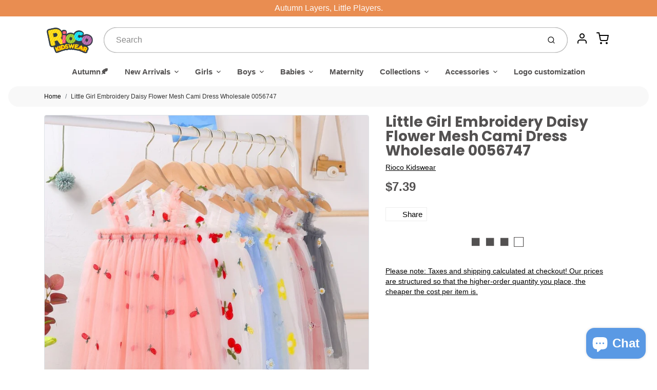

--- FILE ---
content_type: text/html; charset=utf-8
request_url: https://riocokidswear.com/products/little-girl-embroidery-daisy-flower-mesh-cami-dress-wholesale-0056747
body_size: 62563
content:
<!doctype html>
<html class="no-js little-girl-embroidery-daisy-flower-mesh-cami-dress-wholesale-rioco-kidswear product-template" lang="en">

  <head>
    <!-- Google tag (gtag.js) -->
<script async src="https://www.googletagmanager.com/gtag/js?id=GT-5TQFXC7"></script>
<script>
  window.dataLayer = window.dataLayer || [];
  function gtag(){dataLayer.push(arguments);}
  gtag('js', new Date());

  gtag('config', 'GT-5TQFXC7');
</script>

  <meta name="facebook-domain-verification" content="jw1uc38uubp1gfu34r0t84e3gbpoz8" />
  
  
	<link rel="preconnect" href="https://cdn.shopify.com">
    <link rel="preconnect" href="https://fonts.shopifycdn.com">
    <link rel="dns-prefetch" href="https://productreviews.shopifycdn.com">
    <link rel="dns-prefetch" href="https://ajax.googleapis.com">
    <link rel="dns-prefetch" href="https://maps.googleapis.com">
    <link rel="dns-prefetch" href="https://maps.gstatic.com">

<!-- Global site tag (gtag.js) - Google Analytics -->
<script async src="https://www.googletagmanager.com/gtag/js?id=G-3LJDYGW2PW"></script>
<script>
  window.dataLayer = window.dataLayer || [];
  function gtag(){window.dataLayer.push(arguments);}
  gtag('js', new Date());

  gtag('config', 'G-3LJDYGW2PW');
</script>
   <!-- TrustBox script -->
<script type="text/javascript" src="//widget.trustpilot.com/bootstrap/v5/tp.widget.bootstrap.min.js" async></script>
<!-- End TrustBox script -->
    <meta name="google-site-verification" content="gOK0CAVL3WZe694RRy9LmP_iTB8ViVFS2DBUvDNcrDU" />
<meta name="google-site-verification" content="w1mQng5LREcRyM_yeUi3ZkCQKBPc8NZ6LZtLVrfqj8c" />
  
<meta name="google-site-verification" content="ZiGkpgZKUQDLy7hpuuyr4xlKDW_0qcnE9vRvjASJFCA" />
    <meta name="google-site-verification" content="iBouvtp2l5klglDzs-CY5QvNUFpqbydap_ddh_NKjYo" />

    <meta charset="utf-8">
<meta http-equiv="X-UA-Compatible" content="IE=edge,chrome=1">
<meta name="theme-color" content="#e9cf44">
<meta name="viewport" content="width=device-width,initial-scale=1">

<link rel="canonical" href="https://riocokidswear.com/products/little-girl-embroidery-daisy-flower-mesh-cami-dress-wholesale-0056747">


  <link rel="shortcut icon" href="//riocokidswear.com/cdn/shop/files/ce29f2e6-e709-4016-be45-cdb0bba2d513_32x32.png?v=1639474985" type="image/png">






<title>Little Girl Embroidery Daisy Flower Mesh Cami Dress Wholesale | Rioco Kidswear</title>


  <meta name="description" content="Buy online Little Girl Embroidery Daisy Flower Mesh Cami Dress Wholesale from Rioco Kidswear. Pick from our various styles of wholesale clothes. Visit us today and get this product today!">


    <meta property="og:site_name" content="Rioco Kidswear">


  <meta property="og:type" content="product">
  <meta property="og:title" content="Little Girl Embroidery Daisy Flower Mesh Cami Dress  Wholesale 0056747">
  <meta property="og:url" content="https://riocokidswear.com/products/little-girl-embroidery-daisy-flower-mesh-cami-dress-wholesale-0056747">
  <meta property="og:description" content="Sku : 0056747Clothing Categories : DressesGender : GirlsAge : 12months-6yearsFabric : Cotton Blend, MeshColor : White, Blue, Grey, Green, Pink, Purple, Red, YellowSeason : SummerPattern : Flower, Fruit, Plant, EmbroideredOccasion : Casual

A different patterned dresses for little girls with an embroidery look
Which is made with cotton blend and mesh material, which makes it wearable easily in the summer season 
This fabric makes the clothing softer and more delicate on the girl's skin 
This will fit best with girls of age 12 months to 6 years 
Many trendy color options are available that help in selecting the best color for girls 
It is casual wear, hence this can be wearable for a long time 
">
  
    <meta property="og:image" content="http://riocokidswear.com/cdn/shop/products/jpeg_2fd6c467-0a4e-47ce-866a-1c2d6d2b10fa_1200x630.jpg?v=1747705324">
    <meta property="og:image:secure_url" content="https://riocokidswear.com/cdn/shop/products/jpeg_2fd6c467-0a4e-47ce-866a-1c2d6d2b10fa_1200x630.jpg?v=1747705324">
    <meta property="og:image:width" content="1200"/>
    <meta property="og:image:height" content="630"/>
  
  <meta property="og:price:amount" content="7.39">
  <meta property="og:price:currency" content="USD">



  <meta name="twitter:card" content="summary">





  <meta name="twitter:title" content="Little Girl Embroidery Daisy Flower Mesh Cami Dress  Wholesale 0056747">
  <meta name="twitter:description" content="Sku : 0056747Clothing Categories : DressesGender : GirlsAge : 12months-6yearsFabric : Cotton Blend, MeshColor : White, Blue, Grey, Green, Pink, Purple, Red, YellowSeason : SummerPattern : Flower, Frui">
  <meta name="twitter:image" content="https://riocokidswear.com/cdn/shop/products/jpeg_2fd6c467-0a4e-47ce-866a-1c2d6d2b10fa_1200x630.jpg?v=1747705324">
  <meta name="twitter:image:width" content="1024">
  <meta name="twitter:image:height" content="1024">


<link rel="preconnect" href="https://cdn.shopify.com" crossorigin>
    <link rel="preconnect" href="https://fonts.shopify.com" crossorigin>
    <link rel="preload" as="font" href="//riocokidswear.com/cdn/fonts/poppins/poppins_n7.56758dcf284489feb014a026f3727f2f20a54626.woff2" type="font/woff2" crossorigin>
    <link rel="preload" as="font" href="" type="font/woff2" crossorigin>
    <link rel="preconnect" href="https://monorail-edge.shopifysvc.com">

    <style data-shopify>

:root {
  /* COLORS */

  --color:#535151;
  --color-mix: #989797;
  --link-color: #080808;
  --link-color-mix: #6b6b6b;
  --link-color-light: #773333;
  --link-color-hover: #e9cf44;
  --bg-color: #ffffff;
  --bg-color-dark: #b3b3b3;
  --bg-color-mix-1: #eeeeee;
  --bg-color-mix-2: #e6e6e6;
  --bg-color-mix-3: #cac9c9;
  --bg-color-mix-4: #f8f8f8;
  --form-color: #121212;
  --bg-color-nav: #ffffff;
  --regular-price-color: #ed8181;
  --sale-price-color: #d6722f;
  --header-logo-color: #000000;
  --footer-logo-color: #080808;
  --footer-color: #080808;
  --footer-bg-color: #fafafa;
  --btn-color: #000000;
  --btn-bg-color: #e9cf44;
  --secondary-btn-color: #000000;
  --secondary-btn-bg-color: #cfe4f2;
  --secondary-btn-bg-color-light: #e3eff7;
  --secondary-btn-bg-hover: #a7cde7;
  --border-color: #eeeeee;
  --product-grid-border-color: #bdc0c2;
  --facet-btn-bg-color: #e9cf44;
  --facet-btn-color-bg-active: #000000;

  /* TYPOGRAPHY */

  --font-family: Helvetica,Arial, sans-serif;
  --font-size: 0.9375rem;
  --font-weight: 400;
  --font-style: normal;
  --h16-font-family: Poppins,sans-serif;
  --h16-font-weight: 700;
  --h16-font-style: normal;
  --announcement-font-family: Helvetica,Arial, sans-serif;
  --announcement-font-weight: 400;
  --announcement-font-style: normal;
  --logo-font-size: 2.1875rem;

  /* LAYOUT */
  --section-spacing: 3rem;


  /* SVGS */
  --nav-link-svg: url("data:image/svg+xml,%3Csvg width='8' height='6' viewBox='0 0 8 6' fill='%23535151' xmlns='http://www.w3.org/2000/svg'%3E%3Cpath d='M0.347486 0.947461C0.584267 0.71068 0.960422 0.698218 1.21187 0.910075L1.25258 0.947461L4.00003 3.69473L6.74749 0.947461C6.98427 0.71068 7.36042 0.698218 7.61187 0.910075L7.65258 0.947461C7.88936 1.18424 7.90183 1.5604 7.68997 1.81185L7.65258 1.85256L4.45258 5.05256C4.2158 5.28934 3.83965 5.3018 3.58819 5.08994L3.54749 5.05256L0.347486 1.85256C0.0975503 1.60262 0.0975503 1.1974 0.347486 0.947461Z'/%3E%3C/svg%3E");
  --nav-link-svg-hover: url("data:image/svg+xml,%3Csvg width='8' height='6' viewBox='0 0 8 6' fill='%23080808' xmlns='http://www.w3.org/2000/svg'%3E%3Cpath d='M0.347486 5.05256C0.584267 5.28934 0.960422 5.3018 1.21187 5.08994L1.25258 5.05256L4.00003 2.30529L6.74749 5.05256C6.98427 5.28934 7.36042 5.3018 7.61187 5.08994L7.65258 5.05256C7.88936 4.81578 7.90183 4.43962 7.68997 4.18817L7.65258 4.14746L4.45258 0.947461C4.2158 0.71068 3.83965 0.698218 3.58819 0.910075L3.54749 0.947461L0.347486 4.14746C0.0975503 4.3974 0.0975503 4.80262 0.347486 5.05256Z'/%3E%3C/svg%3E");
  --custom-select: #fff url("data:image/svg+xml,%3Csvg width='12' height='8' viewBox='0 0 12 8' fill='none' xmlns='http://www.w3.org/2000/svg'%3E%3Cpath fill-rule='evenodd' clip-rule='evenodd' d='M0.521412 0.92107C0.876583 0.565899 1.44082 0.547205 1.81799 0.86499L1.87906 0.92107L6.00023 5.04197L10.1214 0.92107C10.4766 0.565899 11.0408 0.547205 11.418 0.86499L11.4791 0.92107C11.8342 1.27624 11.8529 1.84047 11.5351 2.21765L11.4791 2.27872L6.67906 7.07871C6.32389 7.43389 5.75965 7.45258 5.38248 7.13479L5.32141 7.07871L0.521412 2.27872C0.146509 1.90381 0.146509 1.29597 0.521412 0.92107Z' fill='%234E4681'/%3E%3C/svg%3E") no-repeat right 1.5rem center/8px 10px;
  --chevron: url("data:image/svg+xml,%3Csvg width='16' height='10' viewBox='0 0 16 10' fill='%23535151' fill-opacity='0.75' xmlns='http://www.w3.org/2000/svg'%3E%3Cpath d='M1.15146 1.15152C1.59542 0.707556 2.30071 0.68419 2.77219 1.08142L2.84852 1.15152L7.99999 6.30265L13.1515 1.15152C13.5954 0.707556 14.3007 0.68419 14.7722 1.08142L14.8485 1.15152C15.2925 1.59549 15.3158 2.30078 14.9186 2.77225L14.8485 2.84858L8.84852 8.84858C8.40455 9.29254 7.69926 9.31591 7.22779 8.91868L7.15146 8.84858L1.15146 2.84858C0.68283 2.37995 0.68283 1.62015 1.15146 1.15152Z'/%3E%3C/svg%3E");
  --chevron-expanded: url("data:image/svg+xml,%3Csvg width='16' height='10' viewBox='0 0 16 10' fill='%23535151' fill-opacity='0.75' xmlns='http://www.w3.org/2000/svg'%3E%3Cpath d='M1.15152 8.84848C1.59549 9.29244 2.30078 9.31581 2.77225 8.91858L2.84858 8.84848L8.00005 3.69735L13.1515 8.84848C13.5955 9.29244 14.3008 9.31581 14.7723 8.91858L14.8486 8.84848C15.2925 8.40451 15.3159 7.69922 14.9187 7.22775L14.8486 7.15142L8.84858 1.15142C8.40461 0.70746 7.69932 0.684093 7.22785 1.08132L7.15152 1.15142L1.15152 7.15142C0.682892 7.62005 0.682892 8.37985 1.15152 8.84848Z'/%3E%3C/svg%3E");
  --plus: url("data:image/svg+xml,%3Csvg height='20' width='20' viewBox='0 0 20 20' fill='%23535151' xmlns='http://www.w3.org/2000/svg'%3E%3Cpath d='M 19.261719 10.757812 L 0.75 10.757812 C 0.335938 10.757812 0 10.421875 0 10.007812 C 0 9.59375 0.335938 9.253906 0.75 9.253906 L 19.261719 9.253906 C 19.675781 9.253906 20.011719 9.59375 20.011719 10.007812 C 20.011719 10.421875 19.675781 10.757812 19.261719 10.757812 Z M 19.261719 10.757812'/%3E%3Cpath d='M 10.007812 20.011719 C 9.59375 20.011719 9.253906 19.675781 9.253906 19.261719 L 9.253906 0.75 C 9.253906 0.335938 9.59375 0 10.007812 0 C 10.421875 0 10.757812 0.335938 10.757812 0.75 L 10.757812 19.261719 C 10.757812 19.675781 10.421875 20.011719 10.007812 20.011719 Z M 10.007812 20.011719'/%3E%3C/svg%3E");
  --plus-expanded: url("data:image/svg+xml,%3Csvg height='20' width='20' viewBox='0 0 20 20' fill='%23535151' xmlns='http://www.w3.org/2000/svg'%3E%3Cpath d='M 19.261719 10.757812 L 0.75 10.757812 C 0.335938 10.757812 0 10.421875 0 10.007812 C 0 9.59375 0.335938 9.253906 0.75 9.253906 L 19.261719 9.253906 C 19.675781 9.253906 20.011719 9.59375 20.011719 10.007812 C 20.011719 10.421875 19.675781 10.757812 19.261719 10.757812 Z M 19.261719 10.757812'/%3E%3C/svg%3E");

  /* specific colors for Shop Pay Installments Banner */
    --color-body-text: #535151;
    --color-body: #ffffff;
    --color-bg: #ffffff;
    /* End Shop Pay Installment Banner */
}
</style>

    <style>*,::after,::before{box-sizing:border-box}html{line-height:1.15;overflow-y:scroll}body{margin:0;border:0}body,html{background-color:var(--body-bg)}body{font-family:var(--font-family);font-weight:var(--font-weight);color:var(--body-color);border-color:var(--border-color);border-style:solid;line-height:1.5rem}ul{list-style:none;margin:0}h1,h2{margin:0}a{text-decoration:none}.sr-only{position:absolute;width:1px;height:1px;padding:0;margin:-1px;overflow:hidden;clip:rect(0,0,0,0);white-space:nowrap;border:0}.spinner{display:flex;justify-content:center;align-items:center;position:fixed;top:0;right:0;bottom:0;left:0;z-index:1100;pointer-events:none;background-color:var(--bg-color);transition-property:visibility,opacity;transition-delay:0.4s;transition-duration:1s;transition-timing-function:ease-in-out}.spinner .dot-1,.spinner .dot-2,.spinner .dot-3{width:.75rem;height:.75rem;margin:.25rem;border-radius:50%;background-color:var(--link-color);animation:bounce 1.4s infinite ease-in-out both}.spinner .dot-1{animation-delay:-0.32s}.spinner .dot-2{animation-delay:-0.16s}.spinner.hidden{opacity:0}.spinner.loaded{z-index:-1}@keyframes bounce{0%,100%,80%{opacity:0;transform:scale(0)}40%{opacity:1;transform:scale(1)}}button,input,optgroup,select,textarea{font-family:inherit;font-size:100%;line-height:1.15}.tw-container{max-width:1536px}.tw-block{display:block}.tw-flex{display:flex}.tw-justify-center{justify-content:center}.tw-items-start{align-items:flex-start}.tw-text-base{font-size:1rem;line-height:1.5rem}.tw-text-lg{font-size:1.125rem;line-height:1.75rem}.tw-text-xl{font-size:1.25rem;line-height:1.75rem}.tw-mx-auto{margin-left:auto;margin-right:auto}.tw-text-center{text-align:center}.tw-p-1{padding:.25rem}.tw-p-2{padding:.5rem}.tw-py-2{padding-top:.5rem;padding-bottom:.5rem}.tw-px-0{padding-left:0;padding-right:0}.tw-px-4{padding-left:1rem;padding-right:1rem}.tw-px-8{padding-left:2rem;padding-right:2rem}.tw-flex-grow{flex-grow:1}.tw-z-10{z-index:10}.tw-right-0{right:0}.tw-right-2{right:.5rem}.tw-absolute{position:absolute}.tw-border-0{border-width:0}.tw-bg-transparent{background-color:transparent}.py-3{padding-top:1rem;padding-bottom:1rem}.pt-0{padding-top:0}.pb-3{padding-bottom:1rem}@media (min-width:1024px){.pb-lg-0{padding-bottom:0}.pb-lg-1{padding-bottom:.25rem}}@media (min-width:768px){.md\:tw-py-1{padding-top:.25rem;padding-bottom:.25rem}.md\:tw-p-2{padding:.5rem}.md\:tw-right-12{right:3rem}.md\:tw-items-center{align-items:center}}.container{width:100%;padding-right:1rem;padding-left:1rem;margin-right:auto;margin-left:auto}@media (min-width:640px){.container{max-width:640px}}@media (min-width:768px){.container{max-width:768px}}@media (min-width:1024px){.container{max-width:1024px}}@media (min-width:1280px){.container{max-width:1140px}}.d-flex{display:flex}.d-inline-flex{display:inline-flex}.align-items-center{align-items:center}.justify-content-between{justify-content:space-between}.justify-content-center{justify-content:center}.justify-content-end{justify-content:flex-end}.logo{font-family:var(--h16-font-family);font-size:var(--logo-font-size);font-weight:var(--h16-font-weight);font-style:var(--h16-font-style)}@media (max-width:768px){.logo{font-size:1.625rem}.logo img{width:100%}}.logo>a{color:var(--header-logo-color)}.h1{line-height:1}.w-100{width:100%}.mb-0{margin-bottom:0}.px-0{padding-right:0;padding-left:0}.ml-2{margin-left:.5rem}.mr-2{margin-right:.5rem}.mr-3{margin-right:1rem}.mt-3{margin-top:1rem}.mt-4{margin-top:1.5rem}.d-block{display:block}.d-inline-block{display:inline-block}.position-relative{position:relative}.search .input-group{box-shadow:inset 0 0 2px var(--color)}.search .btn{color:var(--color)}.search .btn .icon{margin-left:.5rem;color:currentColor!important}.rounded-pill{border-radius:50rem}.bg-white{background-color:#fff}.form-control{display:block;width:100%;height:calc(1.5em + 1.625rem);padding:.75rem 1.5rem}.form-control::placeholder{opacity:.5;color:inherit}.input-group{position:relative;display:flex;flex-wrap:wrap;align-items:stretch;width:100%}.input-group>.form-control{position:relative;flex:1 1 auto;width:1%;min-width:0;margin-bottom:0}.input-group-append{margin-left:-.0625rem;display:flex}.input-group>.input-group-append>.btn{border-top-left-radius:0;border-bottom-left-radius:0;position:relative;z-index:2}.lh-0{line-height:0}.lh-1{line-height:1}.text-center{text-align:center}@media (min-width:768px){.text-md-center{text-align:center}}@media (min-width:768px){.col-md-4{flex:0 0 33.33333%;max-width:33.33333%;width:100%}}.btn{display:inline-block;font-weight:400;text-align:center;vertical-align:middle;background-color:transparent;border:.0625rem solid transparent;padding:.75rem 1.5rem;font-size:1rem;line-height:1.5;border-radius:.25rem}.tw-btn{text-align:center;vertical-align:middle;padding:.75rem 1.5rem;display:inline-block;font-weight:400;font-size:1rem;line-height:1.5rem;border-color:transparent;border-width:1px;border-radius:.25rem}.tw-btn-primary,.btn-primary{background-color:var(--btn-bg-color);border-color:var(--btn-bg-color);color:var(--btn-color)}.btn-menu .icon{width:2rem;height:2rem}.btn .icon{width:1rem;height:1rem;color:currentColor}.shopify-section-header .icon{color:var(--secondary-btn-color)}img,svg{display:block;vertical-align:middle}img{max-width:100%;height:auto}.d-none{display:none}.tw-hidden{display:none}@media (min-width:1024px){.d-lg-none{display:none}.d-lg-block{display:block}.ml-lg-2{margin-left:.5rem}.mr-lg-3{margin-right:1rem}.lg\:tw-mx-auto{margin-left:auto;margin-right:auto}.w-lg-auto{width:auto}}.border-0{border:0}.bg-transparent{background-color:transparent}.p-0{padding:0}.p-2{padding:.5rem}.tw-pl-3{padding-left:.75rem}.nav{display:flex;padding-left:0;margin-bottom:0;list-style:none}.main-nav .has-dropdown .nav-link.level-1{padding-right:calc(1.5rem + 8px);background-image:var(--nav-link-svg);background-position:calc(100% - 1rem) 50%;background-repeat:no-repeat}.font-600{font-weight:600}.nav-link{display:block;padding:1rem;color:var(--color);line-height:24px}.tw-flex-nowrap{flex-wrap:nowrap}p{margin:0}.main-content{opacity:0}.main-content .shopify-section{display:none}.critical-hidden{display:none}</style>


    <style>
      @font-face {
  font-family: Poppins;
  font-weight: 700;
  font-style: normal;
  font-display: swap;
  src: url("//riocokidswear.com/cdn/fonts/poppins/poppins_n7.56758dcf284489feb014a026f3727f2f20a54626.woff2") format("woff2"),
       url("//riocokidswear.com/cdn/fonts/poppins/poppins_n7.f34f55d9b3d3205d2cd6f64955ff4b36f0cfd8da.woff") format("woff");
}

      
      
      
      
      
      
    </style>

    <link rel="preload" as="stylesheet"  href="//riocokidswear.com/cdn/shop/t/25/assets/fonts.css?v=54732670656147922411759331758" type="text/css" media="print" onload="this.media='all'">
    
    <link rel="preload" as="stylesheet"  href="//riocokidswear.com/cdn/shop/t/25/assets/theme-vendor.css?v=25695489770721820851696641830" type="text/css" media="print" onload="this.media='all'">
    <link rel="preload" as="stylesheet"  href="//riocokidswear.com/cdn/shop/t/25/assets/theme-custom.css?v=93153549841335253001671076330" type="text/css" media="print" onload="this.media='all'">
	<!-- Global site tag (gtag.js) - Google Analytics -->
<script async src="https://www.googletagmanager.com/gtag/js?id=G-3LJDYGW2PW"></script>
<script>
window.dataLayer = window.dataLayer || [];
function gtag(){dataLayer.push(arguments);}
gtag('js', new Date());

gtag('config', 'G-3LJDYGW2PW');
</script>
    <noscript>
      <link rel="preload" as="stylesheet"  href="//riocokidswear.com/cdn/shop/t/25/assets/fonts.css?v=54732670656147922411759331758" type="text/css" media="all">
      <link rel="preload" as="stylesheet"  href="//riocokidswear.com/cdn/shop/t/25/assets/theme-vendor.css?v=25695489770721820851696641830" type="text/css" media="all">
    </noscript>

    
<script>
  window.Avatar = {
    theme: {
      version: "1.2.2",
      givenName: "Avatar",
      id: 120736022625,
      current: {
        pageType: "product",
        template: "product",
        templateSuffix: null,
        templateFull: "product",
        product: {"id":6624153436257,"title":"Little Girl Embroidery Daisy Flower Mesh Cami Dress  Wholesale 0056747","handle":"little-girl-embroidery-daisy-flower-mesh-cami-dress-wholesale-0056747","description":"\u003cp\u003eSku : 0056747\u003cbr\u003eClothing Categories : Dresses\u003cbr\u003eGender : Girls\u003cbr\u003eAge : 12months-6years\u003cbr\u003eFabric : Cotton Blend, Mesh\u003cbr\u003eColor : White, Blue, Grey, Green, Pink, Purple, Red, Yellow\u003cbr\u003eSeason : Summer\u003cbr\u003ePattern : Flower, Fruit, Plant, Embroidered\u003cbr\u003eOccasion : Casual\u003cbr\u003e\u003c\/p\u003e\n\u003cul\u003e\n\u003cli\u003eA different patterned dresses for little girls with an embroidery look\u003c\/li\u003e\n\u003cli\u003eWhich is made with cotton blend and mesh material, which makes it wearable easily in the summer season \u003c\/li\u003e\n\u003cli\u003eThis fabric makes the clothing softer and more delicate on the girl's skin \u003c\/li\u003e\n\u003cli\u003eThis will fit best with girls of age 12 months to 6 years \u003c\/li\u003e\n\u003cli\u003eMany trendy color options are available that help in selecting the best color for girls \u003c\/li\u003e\n\u003cli\u003eIt is casual wear, hence this can be wearable for a long time \u003c\/li\u003e\n\u003c\/ul\u003e","published_at":"2023-05-05T19:12:23+08:00","created_at":"2021-08-05T15:33:05+08:00","vendor":"Rioco Kidswear","type":"","tags":["$5.01-$7.00","12-24months","2-4years","2021\/08\/05","4-6years","all","Baby Girl dresses","Blue","Casual","Cotton Blend","dresses","Embroidered","Flower","Fruit","Girls","Girls dresses","Green","Grey","Mesh","Pink","Plant","Purple","Red","Summer","White","Yellow"],"price":739,"price_min":739,"price_max":739,"available":true,"price_varies":false,"compare_at_price":null,"compare_at_price_min":0,"compare_at_price_max":0,"compare_at_price_varies":false,"variants":[{"id":41916621258849,"title":"Type F \/ 12-18M","option1":"Type F","option2":"12-18M","option3":null,"sku":"0056747-Type F-12-18months","requires_shipping":true,"taxable":false,"featured_image":null,"available":true,"name":"Little Girl Embroidery Daisy Flower Mesh Cami Dress  Wholesale 0056747 - Type F \/ 12-18M","public_title":"Type F \/ 12-18M","options":["Type F","12-18M"],"price":739,"weight":316,"compare_at_price":null,"inventory_management":"shopify","barcode":null,"requires_selling_plan":false,"selling_plan_allocations":[]},{"id":41916621291617,"title":"Type F \/ 2T (18M-2Y)","option1":"Type F","option2":"2T (18M-2Y)","option3":null,"sku":"0056747-Type F-18-24months","requires_shipping":true,"taxable":false,"featured_image":null,"available":true,"name":"Little Girl Embroidery Daisy Flower Mesh Cami Dress  Wholesale 0056747 - Type F \/ 2T (18M-2Y)","public_title":"Type F \/ 2T (18M-2Y)","options":["Type F","2T (18M-2Y)"],"price":739,"weight":316,"compare_at_price":null,"inventory_management":"shopify","barcode":null,"requires_selling_plan":false,"selling_plan_allocations":[]}],"images":["\/\/riocokidswear.com\/cdn\/shop\/products\/jpeg_2fd6c467-0a4e-47ce-866a-1c2d6d2b10fa.jpg?v=1747705324","\/\/riocokidswear.com\/cdn\/shop\/products\/jpeg_1a6de7b6-b9b6-417b-b736-7843321a2d3c.jpg?v=1747705324","\/\/riocokidswear.com\/cdn\/shop\/products\/jpeg_29ea68fc-edbe-4d13-ac78-ed37b7a7bee2.jpg?v=1747705324","\/\/riocokidswear.com\/cdn\/shop\/products\/jpeg_1627a5f8-9e20-4ea9-85fb-a969aa05b857.jpg?v=1747705324","\/\/riocokidswear.com\/cdn\/shop\/products\/jpeg_a0b2a15c-7203-4152-aa78-fa58819d61c6.jpg?v=1747705324","\/\/riocokidswear.com\/cdn\/shop\/products\/jpeg_f3819494-100a-4dc7-9987-65de398cad1c.jpg?v=1747705325","\/\/riocokidswear.com\/cdn\/shop\/products\/jpeg_d845a606-8110-4ab6-a60d-a787ac4f541b.jpg?v=1747705325","\/\/riocokidswear.com\/cdn\/shop\/products\/jpeg_29be6f2f-d08a-49c8-88be-bfaed2fc23c1.jpg?v=1747705325","\/\/riocokidswear.com\/cdn\/shop\/products\/jpeg_12ea3e27-2010-47bc-8cb2-336d866378bb.jpg?v=1747705325","\/\/riocokidswear.com\/cdn\/shop\/products\/jpeg_1bee1afb-63ea-4105-a738-f7dca1f0550c.jpg?v=1747705325","\/\/riocokidswear.com\/cdn\/shop\/products\/jpeg_cd0af2dc-55f4-41a8-b436-fbe2eeba128b.jpg?v=1747705325","\/\/riocokidswear.com\/cdn\/shop\/products\/jpeg_c7bfe407-8096-43de-9730-b0349180f85a.jpg?v=1747705325","\/\/riocokidswear.com\/cdn\/shop\/products\/jpeg_02741a37-26b0-45c8-a474-fd1ac3568f52.jpg?v=1747705325","\/\/riocokidswear.com\/cdn\/shop\/products\/jpeg_fc2b8d7b-4c0d-4884-ae62-c715d91ba39f.jpg?v=1747705325","\/\/riocokidswear.com\/cdn\/shop\/products\/jpeg_bbb96a2a-f285-4e81-bc9c-63621381383d.jpg?v=1747705326","\/\/riocokidswear.com\/cdn\/shop\/products\/jpeg_f448c8b3-4858-4c22-af98-8c78d823953f.jpg?v=1747705326","\/\/riocokidswear.com\/cdn\/shop\/products\/jpeg_fff43af9-2b58-4198-b42b-3a0f6901f87d.jpg?v=1747705326","\/\/riocokidswear.com\/cdn\/shop\/products\/jpeg_96dd3186-5c2f-4b5b-80f2-abf235c896db.jpg?v=1747705326","\/\/riocokidswear.com\/cdn\/shop\/products\/jpeg_1140f67b-259c-4973-96c3-f468a2bc9ce3.jpg?v=1747705326","\/\/riocokidswear.com\/cdn\/shop\/products\/jpeg_a2da7d75-35a3-49f0-bffa-688319087f9f.jpg?v=1747705326","\/\/riocokidswear.com\/cdn\/shop\/products\/jpeg_e881f5b4-d62b-4860-bed3-ad6c4d699e64.jpg?v=1747705326","\/\/riocokidswear.com\/cdn\/shop\/products\/jpeg_09d12f43-8164-4a0b-958b-580d6ef16628.jpg?v=1747705326","\/\/riocokidswear.com\/cdn\/shop\/products\/jpeg_a119e699-9122-42b0-80d0-7efddc52c078.jpg?v=1747705326","\/\/riocokidswear.com\/cdn\/shop\/products\/jpeg_1dfb8256-b358-4113-ab07-501c5bc9075a.jpg?v=1747705327","\/\/riocokidswear.com\/cdn\/shop\/products\/jpeg_33fd5de3-5552-433a-b249-421b8e3130d5.jpg?v=1747705327","\/\/riocokidswear.com\/cdn\/shop\/products\/jpeg_620990c2-3f1b-4a8b-b8a0-a62ab0a95998.jpg?v=1747705327","\/\/riocokidswear.com\/cdn\/shop\/products\/jpeg_db77f506-6572-4c43-9179-86d6f9d6b711.jpg?v=1747705327","\/\/riocokidswear.com\/cdn\/shop\/products\/jpeg_440b8741-f220-4653-a5fd-a66b27b0d3ce.jpg?v=1747705327","\/\/riocokidswear.com\/cdn\/shop\/products\/jpeg_39098de5-9f17-4d51-92b0-96fc457349a7.jpg?v=1747705327","\/\/riocokidswear.com\/cdn\/shop\/products\/jpeg_b89e1f03-c8d0-4053-837c-1b51c1cdb6fc.jpg?v=1747705327","\/\/riocokidswear.com\/cdn\/shop\/products\/jpeg_2d884782-2b6b-433c-a752-094e4896e379.jpg?v=1747705327","\/\/riocokidswear.com\/cdn\/shop\/products\/jpeg_644b1f9a-cc4f-42bc-8b3b-52dbcef6f827.jpg?v=1747705327","\/\/riocokidswear.com\/cdn\/shop\/products\/jpeg_45228218-e5df-4e28-8f32-785bff990a1a.jpg?v=1747705328"],"featured_image":"\/\/riocokidswear.com\/cdn\/shop\/products\/jpeg_2fd6c467-0a4e-47ce-866a-1c2d6d2b10fa.jpg?v=1747705324","options":["Color","Size"],"media":[{"alt":"Little Girl Embroidery Daisy Flower Mesh Cami Dress  Wholesale 0056747","id":20853807448161,"position":1,"preview_image":{"aspect_ratio":1.0,"height":1024,"width":1024,"src":"\/\/riocokidswear.com\/cdn\/shop\/products\/jpeg_2fd6c467-0a4e-47ce-866a-1c2d6d2b10fa.jpg?v=1747705324"},"aspect_ratio":1.0,"height":1024,"media_type":"image","src":"\/\/riocokidswear.com\/cdn\/shop\/products\/jpeg_2fd6c467-0a4e-47ce-866a-1c2d6d2b10fa.jpg?v=1747705324","width":1024},{"alt":"Little Girl Embroidery Daisy Flower Mesh Cami Dress  Wholesale 0056747","id":20853806137441,"position":2,"preview_image":{"aspect_ratio":1.0,"height":800,"width":800,"src":"\/\/riocokidswear.com\/cdn\/shop\/products\/jpeg_1a6de7b6-b9b6-417b-b736-7843321a2d3c.jpg?v=1747705324"},"aspect_ratio":1.0,"height":800,"media_type":"image","src":"\/\/riocokidswear.com\/cdn\/shop\/products\/jpeg_1a6de7b6-b9b6-417b-b736-7843321a2d3c.jpg?v=1747705324","width":800},{"alt":"Little Girl Embroidery Daisy Flower Mesh Cami Dress  Wholesale 0056747","id":20853806170209,"position":3,"preview_image":{"aspect_ratio":1.0,"height":800,"width":800,"src":"\/\/riocokidswear.com\/cdn\/shop\/products\/jpeg_29ea68fc-edbe-4d13-ac78-ed37b7a7bee2.jpg?v=1747705324"},"aspect_ratio":1.0,"height":800,"media_type":"image","src":"\/\/riocokidswear.com\/cdn\/shop\/products\/jpeg_29ea68fc-edbe-4d13-ac78-ed37b7a7bee2.jpg?v=1747705324","width":800},{"alt":"Little Girl Embroidery Daisy Flower Mesh Cami Dress  Wholesale 0056747","id":20853806301281,"position":4,"preview_image":{"aspect_ratio":1.0,"height":800,"width":800,"src":"\/\/riocokidswear.com\/cdn\/shop\/products\/jpeg_1627a5f8-9e20-4ea9-85fb-a969aa05b857.jpg?v=1747705324"},"aspect_ratio":1.0,"height":800,"media_type":"image","src":"\/\/riocokidswear.com\/cdn\/shop\/products\/jpeg_1627a5f8-9e20-4ea9-85fb-a969aa05b857.jpg?v=1747705324","width":800},{"alt":"Little Girl Embroidery Daisy Flower Mesh Cami Dress  Wholesale 0056747","id":20853806366817,"position":5,"preview_image":{"aspect_ratio":1.0,"height":800,"width":800,"src":"\/\/riocokidswear.com\/cdn\/shop\/products\/jpeg_a0b2a15c-7203-4152-aa78-fa58819d61c6.jpg?v=1747705324"},"aspect_ratio":1.0,"height":800,"media_type":"image","src":"\/\/riocokidswear.com\/cdn\/shop\/products\/jpeg_a0b2a15c-7203-4152-aa78-fa58819d61c6.jpg?v=1747705324","width":800},{"alt":"Little Girl Embroidery Daisy Flower Mesh Cami Dress  Wholesale 0056747","id":20853806399585,"position":6,"preview_image":{"aspect_ratio":1.0,"height":800,"width":800,"src":"\/\/riocokidswear.com\/cdn\/shop\/products\/jpeg_f3819494-100a-4dc7-9987-65de398cad1c.jpg?v=1747705325"},"aspect_ratio":1.0,"height":800,"media_type":"image","src":"\/\/riocokidswear.com\/cdn\/shop\/products\/jpeg_f3819494-100a-4dc7-9987-65de398cad1c.jpg?v=1747705325","width":800},{"alt":"Little Girl Embroidery Daisy Flower Mesh Cami Dress  Wholesale 0056747","id":20853806497889,"position":7,"preview_image":{"aspect_ratio":1.0,"height":800,"width":800,"src":"\/\/riocokidswear.com\/cdn\/shop\/products\/jpeg_d845a606-8110-4ab6-a60d-a787ac4f541b.jpg?v=1747705325"},"aspect_ratio":1.0,"height":800,"media_type":"image","src":"\/\/riocokidswear.com\/cdn\/shop\/products\/jpeg_d845a606-8110-4ab6-a60d-a787ac4f541b.jpg?v=1747705325","width":800},{"alt":"Little Girl Embroidery Daisy Flower Mesh Cami Dress  Wholesale 0056747","id":20853806530657,"position":8,"preview_image":{"aspect_ratio":1.0,"height":800,"width":800,"src":"\/\/riocokidswear.com\/cdn\/shop\/products\/jpeg_29be6f2f-d08a-49c8-88be-bfaed2fc23c1.jpg?v=1747705325"},"aspect_ratio":1.0,"height":800,"media_type":"image","src":"\/\/riocokidswear.com\/cdn\/shop\/products\/jpeg_29be6f2f-d08a-49c8-88be-bfaed2fc23c1.jpg?v=1747705325","width":800},{"alt":"Little Girl Embroidery Daisy Flower Mesh Cami Dress  Wholesale 0056747","id":20853806563425,"position":9,"preview_image":{"aspect_ratio":1.0,"height":800,"width":800,"src":"\/\/riocokidswear.com\/cdn\/shop\/products\/jpeg_12ea3e27-2010-47bc-8cb2-336d866378bb.jpg?v=1747705325"},"aspect_ratio":1.0,"height":800,"media_type":"image","src":"\/\/riocokidswear.com\/cdn\/shop\/products\/jpeg_12ea3e27-2010-47bc-8cb2-336d866378bb.jpg?v=1747705325","width":800},{"alt":"Little Girl Embroidery Daisy Flower Mesh Cami Dress  Wholesale 0056747","id":20853806694497,"position":10,"preview_image":{"aspect_ratio":1.0,"height":800,"width":800,"src":"\/\/riocokidswear.com\/cdn\/shop\/products\/jpeg_1bee1afb-63ea-4105-a738-f7dca1f0550c.jpg?v=1747705325"},"aspect_ratio":1.0,"height":800,"media_type":"image","src":"\/\/riocokidswear.com\/cdn\/shop\/products\/jpeg_1bee1afb-63ea-4105-a738-f7dca1f0550c.jpg?v=1747705325","width":800},{"alt":"Little Girl Embroidery Daisy Flower Mesh Cami Dress  Wholesale 0056747","id":20853806760033,"position":11,"preview_image":{"aspect_ratio":1.0,"height":800,"width":800,"src":"\/\/riocokidswear.com\/cdn\/shop\/products\/jpeg_cd0af2dc-55f4-41a8-b436-fbe2eeba128b.jpg?v=1747705325"},"aspect_ratio":1.0,"height":800,"media_type":"image","src":"\/\/riocokidswear.com\/cdn\/shop\/products\/jpeg_cd0af2dc-55f4-41a8-b436-fbe2eeba128b.jpg?v=1747705325","width":800},{"alt":"Little Girl Embroidery Daisy Flower Mesh Cami Dress  Wholesale 0056747","id":20853806792801,"position":12,"preview_image":{"aspect_ratio":1.0,"height":800,"width":800,"src":"\/\/riocokidswear.com\/cdn\/shop\/products\/jpeg_c7bfe407-8096-43de-9730-b0349180f85a.jpg?v=1747705325"},"aspect_ratio":1.0,"height":800,"media_type":"image","src":"\/\/riocokidswear.com\/cdn\/shop\/products\/jpeg_c7bfe407-8096-43de-9730-b0349180f85a.jpg?v=1747705325","width":800},{"alt":"Little Girl Embroidery Daisy Flower Mesh Cami Dress  Wholesale 0056747","id":20853807317089,"position":13,"preview_image":{"aspect_ratio":1.0,"height":800,"width":800,"src":"\/\/riocokidswear.com\/cdn\/shop\/products\/jpeg_02741a37-26b0-45c8-a474-fd1ac3568f52.jpg?v=1747705325"},"aspect_ratio":1.0,"height":800,"media_type":"image","src":"\/\/riocokidswear.com\/cdn\/shop\/products\/jpeg_02741a37-26b0-45c8-a474-fd1ac3568f52.jpg?v=1747705325","width":800},{"alt":"Little Girl Embroidery Daisy Flower Mesh Cami Dress  Wholesale 0056747","id":20853807382625,"position":14,"preview_image":{"aspect_ratio":1.0,"height":800,"width":800,"src":"\/\/riocokidswear.com\/cdn\/shop\/products\/jpeg_fc2b8d7b-4c0d-4884-ae62-c715d91ba39f.jpg?v=1747705325"},"aspect_ratio":1.0,"height":800,"media_type":"image","src":"\/\/riocokidswear.com\/cdn\/shop\/products\/jpeg_fc2b8d7b-4c0d-4884-ae62-c715d91ba39f.jpg?v=1747705325","width":800},{"alt":"Little Girl Embroidery Daisy Flower Mesh Cami Dress  Wholesale 0056747","id":20853807415393,"position":15,"preview_image":{"aspect_ratio":1.0,"height":800,"width":800,"src":"\/\/riocokidswear.com\/cdn\/shop\/products\/jpeg_bbb96a2a-f285-4e81-bc9c-63621381383d.jpg?v=1747705326"},"aspect_ratio":1.0,"height":800,"media_type":"image","src":"\/\/riocokidswear.com\/cdn\/shop\/products\/jpeg_bbb96a2a-f285-4e81-bc9c-63621381383d.jpg?v=1747705326","width":800},{"alt":"Little Girl Embroidery Daisy Flower Mesh Cami Dress  Wholesale 0056747","id":20853807579233,"position":16,"preview_image":{"aspect_ratio":1.0,"height":1024,"width":1024,"src":"\/\/riocokidswear.com\/cdn\/shop\/products\/jpeg_f448c8b3-4858-4c22-af98-8c78d823953f.jpg?v=1747705326"},"aspect_ratio":1.0,"height":1024,"media_type":"image","src":"\/\/riocokidswear.com\/cdn\/shop\/products\/jpeg_f448c8b3-4858-4c22-af98-8c78d823953f.jpg?v=1747705326","width":1024},{"alt":"Little Girl Embroidery Daisy Flower Mesh Cami Dress  Wholesale 0056747","id":20853807644769,"position":17,"preview_image":{"aspect_ratio":1.0,"height":1024,"width":1024,"src":"\/\/riocokidswear.com\/cdn\/shop\/products\/jpeg_fff43af9-2b58-4198-b42b-3a0f6901f87d.jpg?v=1747705326"},"aspect_ratio":1.0,"height":1024,"media_type":"image","src":"\/\/riocokidswear.com\/cdn\/shop\/products\/jpeg_fff43af9-2b58-4198-b42b-3a0f6901f87d.jpg?v=1747705326","width":1024},{"alt":"Little Girl Embroidery Daisy Flower Mesh Cami Dress  Wholesale 0056747","id":20853807775841,"position":18,"preview_image":{"aspect_ratio":1.0,"height":1024,"width":1024,"src":"\/\/riocokidswear.com\/cdn\/shop\/products\/jpeg_96dd3186-5c2f-4b5b-80f2-abf235c896db.jpg?v=1747705326"},"aspect_ratio":1.0,"height":1024,"media_type":"image","src":"\/\/riocokidswear.com\/cdn\/shop\/products\/jpeg_96dd3186-5c2f-4b5b-80f2-abf235c896db.jpg?v=1747705326","width":1024},{"alt":"Little Girl Embroidery Daisy Flower Mesh Cami Dress  Wholesale 0056747","id":20853807808609,"position":19,"preview_image":{"aspect_ratio":1.0,"height":1024,"width":1024,"src":"\/\/riocokidswear.com\/cdn\/shop\/products\/jpeg_1140f67b-259c-4973-96c3-f468a2bc9ce3.jpg?v=1747705326"},"aspect_ratio":1.0,"height":1024,"media_type":"image","src":"\/\/riocokidswear.com\/cdn\/shop\/products\/jpeg_1140f67b-259c-4973-96c3-f468a2bc9ce3.jpg?v=1747705326","width":1024},{"alt":"Little Girl Embroidery Daisy Flower Mesh Cami Dress  Wholesale 0056747","id":20853807874145,"position":20,"preview_image":{"aspect_ratio":1.0,"height":1024,"width":1024,"src":"\/\/riocokidswear.com\/cdn\/shop\/products\/jpeg_a2da7d75-35a3-49f0-bffa-688319087f9f.jpg?v=1747705326"},"aspect_ratio":1.0,"height":1024,"media_type":"image","src":"\/\/riocokidswear.com\/cdn\/shop\/products\/jpeg_a2da7d75-35a3-49f0-bffa-688319087f9f.jpg?v=1747705326","width":1024},{"alt":"Little Girl Embroidery Daisy Flower Mesh Cami Dress  Wholesale 0056747","id":20853808070753,"position":21,"preview_image":{"aspect_ratio":1.0,"height":1024,"width":1024,"src":"\/\/riocokidswear.com\/cdn\/shop\/products\/jpeg_e881f5b4-d62b-4860-bed3-ad6c4d699e64.jpg?v=1747705326"},"aspect_ratio":1.0,"height":1024,"media_type":"image","src":"\/\/riocokidswear.com\/cdn\/shop\/products\/jpeg_e881f5b4-d62b-4860-bed3-ad6c4d699e64.jpg?v=1747705326","width":1024},{"alt":"Little Girl Embroidery Daisy Flower Mesh Cami Dress  Wholesale 0056747","id":20853808169057,"position":22,"preview_image":{"aspect_ratio":1.0,"height":1024,"width":1024,"src":"\/\/riocokidswear.com\/cdn\/shop\/products\/jpeg_09d12f43-8164-4a0b-958b-580d6ef16628.jpg?v=1747705326"},"aspect_ratio":1.0,"height":1024,"media_type":"image","src":"\/\/riocokidswear.com\/cdn\/shop\/products\/jpeg_09d12f43-8164-4a0b-958b-580d6ef16628.jpg?v=1747705326","width":1024},{"alt":"Little Girl Embroidery Daisy Flower Mesh Cami Dress  Wholesale 0056747","id":20853808267361,"position":23,"preview_image":{"aspect_ratio":1.0,"height":1024,"width":1024,"src":"\/\/riocokidswear.com\/cdn\/shop\/products\/jpeg_a119e699-9122-42b0-80d0-7efddc52c078.jpg?v=1747705326"},"aspect_ratio":1.0,"height":1024,"media_type":"image","src":"\/\/riocokidswear.com\/cdn\/shop\/products\/jpeg_a119e699-9122-42b0-80d0-7efddc52c078.jpg?v=1747705326","width":1024},{"alt":"Little Girl Embroidery Daisy Flower Mesh Cami Dress  Wholesale 0056747","id":20853808365665,"position":24,"preview_image":{"aspect_ratio":1.001,"height":1023,"width":1024,"src":"\/\/riocokidswear.com\/cdn\/shop\/products\/jpeg_1dfb8256-b358-4113-ab07-501c5bc9075a.jpg?v=1747705327"},"aspect_ratio":1.001,"height":1023,"media_type":"image","src":"\/\/riocokidswear.com\/cdn\/shop\/products\/jpeg_1dfb8256-b358-4113-ab07-501c5bc9075a.jpg?v=1747705327","width":1024},{"alt":"Little Girl Embroidery Daisy Flower Mesh Cami Dress  Wholesale 0056747","id":20853808463969,"position":25,"preview_image":{"aspect_ratio":0.999,"height":1024,"width":1023,"src":"\/\/riocokidswear.com\/cdn\/shop\/products\/jpeg_33fd5de3-5552-433a-b249-421b8e3130d5.jpg?v=1747705327"},"aspect_ratio":0.999,"height":1024,"media_type":"image","src":"\/\/riocokidswear.com\/cdn\/shop\/products\/jpeg_33fd5de3-5552-433a-b249-421b8e3130d5.jpg?v=1747705327","width":1023},{"alt":"Little Girl Embroidery Daisy Flower Mesh Cami Dress  Wholesale 0056747","id":20853808562273,"position":26,"preview_image":{"aspect_ratio":0.999,"height":1024,"width":1023,"src":"\/\/riocokidswear.com\/cdn\/shop\/products\/jpeg_620990c2-3f1b-4a8b-b8a0-a62ab0a95998.jpg?v=1747705327"},"aspect_ratio":0.999,"height":1024,"media_type":"image","src":"\/\/riocokidswear.com\/cdn\/shop\/products\/jpeg_620990c2-3f1b-4a8b-b8a0-a62ab0a95998.jpg?v=1747705327","width":1023},{"alt":"Little Girl Embroidery Daisy Flower Mesh Cami Dress  Wholesale 0056747","id":20853808595041,"position":27,"preview_image":{"aspect_ratio":1.0,"height":1920,"width":1920,"src":"\/\/riocokidswear.com\/cdn\/shop\/products\/jpeg_db77f506-6572-4c43-9179-86d6f9d6b711.jpg?v=1747705327"},"aspect_ratio":1.0,"height":1920,"media_type":"image","src":"\/\/riocokidswear.com\/cdn\/shop\/products\/jpeg_db77f506-6572-4c43-9179-86d6f9d6b711.jpg?v=1747705327","width":1920},{"alt":"Little Girl Embroidery Daisy Flower Mesh Cami Dress  Wholesale 0056747","id":20853808627809,"position":28,"preview_image":{"aspect_ratio":1.0,"height":1920,"width":1920,"src":"\/\/riocokidswear.com\/cdn\/shop\/products\/jpeg_440b8741-f220-4653-a5fd-a66b27b0d3ce.jpg?v=1747705327"},"aspect_ratio":1.0,"height":1920,"media_type":"image","src":"\/\/riocokidswear.com\/cdn\/shop\/products\/jpeg_440b8741-f220-4653-a5fd-a66b27b0d3ce.jpg?v=1747705327","width":1920},{"alt":"Little Girl Embroidery Daisy Flower Mesh Cami Dress  Wholesale 0056747","id":20853808660577,"position":29,"preview_image":{"aspect_ratio":1.0,"height":1920,"width":1920,"src":"\/\/riocokidswear.com\/cdn\/shop\/products\/jpeg_39098de5-9f17-4d51-92b0-96fc457349a7.jpg?v=1747705327"},"aspect_ratio":1.0,"height":1920,"media_type":"image","src":"\/\/riocokidswear.com\/cdn\/shop\/products\/jpeg_39098de5-9f17-4d51-92b0-96fc457349a7.jpg?v=1747705327","width":1920},{"alt":"Little Girl Embroidery Daisy Flower Mesh Cami Dress  Wholesale 0056747","id":20853808726113,"position":30,"preview_image":{"aspect_ratio":1.0,"height":1920,"width":1920,"src":"\/\/riocokidswear.com\/cdn\/shop\/products\/jpeg_b89e1f03-c8d0-4053-837c-1b51c1cdb6fc.jpg?v=1747705327"},"aspect_ratio":1.0,"height":1920,"media_type":"image","src":"\/\/riocokidswear.com\/cdn\/shop\/products\/jpeg_b89e1f03-c8d0-4053-837c-1b51c1cdb6fc.jpg?v=1747705327","width":1920},{"alt":"Little Girl Embroidery Daisy Flower Mesh Cami Dress  Wholesale 0056747","id":20853808791649,"position":31,"preview_image":{"aspect_ratio":1.0,"height":1920,"width":1920,"src":"\/\/riocokidswear.com\/cdn\/shop\/products\/jpeg_2d884782-2b6b-433c-a752-094e4896e379.jpg?v=1747705327"},"aspect_ratio":1.0,"height":1920,"media_type":"image","src":"\/\/riocokidswear.com\/cdn\/shop\/products\/jpeg_2d884782-2b6b-433c-a752-094e4896e379.jpg?v=1747705327","width":1920},{"alt":"Little Girl Embroidery Daisy Flower Mesh Cami Dress  Wholesale 0056747","id":20853808889953,"position":32,"preview_image":{"aspect_ratio":1.0,"height":1920,"width":1920,"src":"\/\/riocokidswear.com\/cdn\/shop\/products\/jpeg_644b1f9a-cc4f-42bc-8b3b-52dbcef6f827.jpg?v=1747705327"},"aspect_ratio":1.0,"height":1920,"media_type":"image","src":"\/\/riocokidswear.com\/cdn\/shop\/products\/jpeg_644b1f9a-cc4f-42bc-8b3b-52dbcef6f827.jpg?v=1747705327","width":1920},{"alt":"Little Girl Embroidery Daisy Flower Mesh Cami Dress  Wholesale 0056747","id":20853808922721,"position":33,"preview_image":{"aspect_ratio":1.001,"height":1919,"width":1920,"src":"\/\/riocokidswear.com\/cdn\/shop\/products\/jpeg_45228218-e5df-4e28-8f32-785bff990a1a.jpg?v=1747705328"},"aspect_ratio":1.001,"height":1919,"media_type":"image","src":"\/\/riocokidswear.com\/cdn\/shop\/products\/jpeg_45228218-e5df-4e28-8f32-785bff990a1a.jpg?v=1747705328","width":1920}],"requires_selling_plan":false,"selling_plan_groups":[],"content":"\u003cp\u003eSku : 0056747\u003cbr\u003eClothing Categories : Dresses\u003cbr\u003eGender : Girls\u003cbr\u003eAge : 12months-6years\u003cbr\u003eFabric : Cotton Blend, Mesh\u003cbr\u003eColor : White, Blue, Grey, Green, Pink, Purple, Red, Yellow\u003cbr\u003eSeason : Summer\u003cbr\u003ePattern : Flower, Fruit, Plant, Embroidered\u003cbr\u003eOccasion : Casual\u003cbr\u003e\u003c\/p\u003e\n\u003cul\u003e\n\u003cli\u003eA different patterned dresses for little girls with an embroidery look\u003c\/li\u003e\n\u003cli\u003eWhich is made with cotton blend and mesh material, which makes it wearable easily in the summer season \u003c\/li\u003e\n\u003cli\u003eThis fabric makes the clothing softer and more delicate on the girl's skin \u003c\/li\u003e\n\u003cli\u003eThis will fit best with girls of age 12 months to 6 years \u003c\/li\u003e\n\u003cli\u003eMany trendy color options are available that help in selecting the best color for girls \u003c\/li\u003e\n\u003cli\u003eIt is casual wear, hence this can be wearable for a long time \u003c\/li\u003e\n\u003c\/ul\u003e"},
        variant: {"id":41916621258849,"title":"Type F \/ 12-18M","option1":"Type F","option2":"12-18M","option3":null,"sku":"0056747-Type F-12-18months","requires_shipping":true,"taxable":false,"featured_image":null,"available":true,"name":"Little Girl Embroidery Daisy Flower Mesh Cami Dress  Wholesale 0056747 - Type F \/ 12-18M","public_title":"Type F \/ 12-18M","options":["Type F","12-18M"],"price":739,"weight":316,"compare_at_price":null,"inventory_management":"shopify","barcode":null,"requires_selling_plan":false,"selling_plan_allocations":[]},
        collection: null,
        cart: {"note":null,"attributes":{},"original_total_price":0,"total_price":0,"total_discount":0,"total_weight":0.0,"item_count":0,"items":[],"requires_shipping":false,"currency":"USD","items_subtotal_price":0,"cart_level_discount_applications":[],"checkout_charge_amount":0},
        locale: "en"
      },
      settings: {
        search: {
          enabled: true,
          showCollections: true,
          showArticles: true,
          showPages: true,
          showUnavailableProducts: "show",
          searchType: true,
          searchVendor: true,
          searchTag: true,
          searchSku: true,
          searchVariantTitle: true,
          searchBarcode: false,
          searchDescriptions: false,
          searchAuthor: false,
          limit: 5,
        },
        cart: {
          continueShopping: '',
          showRecsOnEmptyCart: null,
        },
        breakpoints: {
          medium: 768,
        },
        mediaQuery: {
          mediumUp: 'screen and (min-width: 768px)',
          small: 'screen and (max-width: 767px)',
        },
      },
      i18n: {
        addToCart: "Add to Cart",
        soldOut: "Sold Out",
        unavailable: "Unavailable",
        regularPrice: "Regular price",
        salePrice: "Sale price",
        sale: "On Sale",
        unitPrice: "Unit price",
        unitPriceSeparator: "per",
        item: "item",
        items: "items",
        empty: "Your cart is currently empty.",
        continue: "Continue Shopping",
        search: {
          fromLowestPrice: "from [price]",
          placeholders: {
            products: "Products",
            collections: "Collections",
            pages: "Pages",
            articles: "Articles",
          },
          results: {
            show: "Show all product results for",
            none: "No results found for"
          }
        },
        cart: {
          item: "item",
          items: "items",
        }
      },
      keyboardKeys: {
        TAB: 9,
        ENTER: 13,
        ESCAPE: 27,
        LEFTARROW: 37,
        RIGHTARROW: 39
      }
    },
    shop: {
      root: "\/",
      moneyFormat: "${{amount}}"
    },
    icons: {
      collection: "\/\/riocokidswear.com\/cdn\/shop\/t\/25\/assets\/icon-collection_120x.png?v=40871835775874781771637558343",
      product: "\/\/riocokidswear.com\/cdn\/shop\/t\/25\/assets\/icon-product_120x.png?v=18270121676411456051637558344",
      page: "\/\/riocokidswear.com\/cdn\/shop\/t\/25\/assets\/icon-page_120x.png?v=11837369901128010581637558343",
      article: "\/\/riocokidswear.com\/cdn\/shop\/t\/25\/assets\/icon-article_120x.png?v=167074133747219596591637558342"
    },
    skup: {
      sliderCart: "page",
      exitModal: false,
    }
  };

  document.documentElement.className = document.documentElement.className.replace('no-js', 'js');
</script>


    
 <link type="text/css" href="//riocokidswear.com/cdn/shop/t/25/assets/vendors@layout.theme.css?v=118558147259443829761637558373" rel="stylesheet" media="print" onload="this.media='all'">
<noscript><link type="text/css" href="//riocokidswear.com/cdn/shop/t/25/assets/vendors@layout.theme.css?v=118558147259443829761637558373" rel="stylesheet"></noscript><link type="text/css" href="//riocokidswear.com/cdn/shop/t/25/assets/layout.theme.css?v=150544407065624212211671173428" rel="stylesheet" media="print" onload="this.media='all'">
<noscript><link type="text/css" href="//riocokidswear.com/cdn/shop/t/25/assets/layout.theme.css?v=150544407065624212211671173428" rel="stylesheet"></noscript>

<script type="text/javascript" src="//riocokidswear.com/cdn/shop/t/25/assets/vendors@layout.theme.js?v=140090383839085775371663213442" defer="defer"></script><script type="text/javascript" src="//riocokidswear.com/cdn/shop/t/25/assets/layout.theme.js?v=49490691292608307611663213438" defer="defer"></script><link rel="prefetch" href="//riocokidswear.com/cdn/shop/t/25/assets/template.cart.js?v=126505407883378398411663213418" as="script"><link rel="prefetch" href="//riocokidswear.com/cdn/shop/t/25/assets/template.collection.js?v=147016609159971102241663213449" as="script"><script type="text/javascript" src="//riocokidswear.com/cdn/shop/t/25/assets/template.product.js?v=170640777585507170651663213458" defer="defer"></script><link rel="prefetch" href="//riocokidswear.com/cdn/shop/t/25/assets/template.addresses.js?v=137505966621997989861663213413" as="script"><link rel="prefetch" href="//riocokidswear.com/cdn/shop/t/25/assets/template.login.js?v=99053341895467012031663213429" as="script">

    <script src="//riocokidswear.com/cdn/shop/t/25/assets/theme-custom.js?v=66230615287471907451637558360" defer></script>
    <script type="text/javascript">
   if (window.MSInputMethodContext && document.documentMode) {
     var scripts = document.getElementsByTagName('script')[0];
     var polyfill = document.createElement("script");
     polyfill.defer = true;
     polyfill.src = "//riocokidswear.com/cdn/shop/t/25/assets/ie11CustomProperties.min.js?v=49339023297301387601663213396";
     scripts.parentNode.insertBefore(polyfill, scripts);
   }
</script>


    <script>window.performance && window.performance.mark && window.performance.mark('shopify.content_for_header.start');</script><meta name="google-site-verification" content="yRcfAtB6tUrKlKIAEKa_YlwIs41WJmXCBROutKwlTzQ">
<meta name="google-site-verification" content="w1mQng5LREcRyM_yeUi3ZkCQKBPc8NZ6LZtLVrfqj8c">
<meta name="google-site-verification" content="GHOH-e84N9oRivJCFYjDDpG3eEaq0W5pnVMiZXMqraQ">
<meta name="google-site-verification" content="gOK0CAVL3WZe694RRy9LmP_iTB8ViVFS2DBUvDNcrDU">
<meta name="google-site-verification" content="uTiN43pcZbtYGjExAZ0wPDmn65pBFxpem5RJNhjBDZ8">
<meta name="google-site-verification" content="7ck-2_wkq3huBphYWWyz06bdcLKusxyH_HVYqpIwUfI">
<meta id="shopify-digital-wallet" name="shopify-digital-wallet" content="/28944859233/digital_wallets/dialog">
<meta name="shopify-checkout-api-token" content="a178a6c5af99dd2577ce86075c9c22f7">
<meta id="in-context-paypal-metadata" data-shop-id="28944859233" data-venmo-supported="false" data-environment="production" data-locale="en_US" data-paypal-v4="true" data-currency="USD">
<link rel="alternate" type="application/json+oembed" href="https://riocokidswear.com/products/little-girl-embroidery-daisy-flower-mesh-cami-dress-wholesale-0056747.oembed">
<script async="async" src="/checkouts/internal/preloads.js?locale=en-US"></script>
<script id="shopify-features" type="application/json">{"accessToken":"a178a6c5af99dd2577ce86075c9c22f7","betas":["rich-media-storefront-analytics"],"domain":"riocokidswear.com","predictiveSearch":true,"shopId":28944859233,"locale":"en"}</script>
<script>var Shopify = Shopify || {};
Shopify.shop = "adriko-rioco.myshopify.com";
Shopify.locale = "en";
Shopify.currency = {"active":"USD","rate":"1.0"};
Shopify.country = "US";
Shopify.theme = {"name":"Avatar","id":120736022625,"schema_name":"Avatar","schema_version":"2.0.0","theme_store_id":909,"role":"main"};
Shopify.theme.handle = "null";
Shopify.theme.style = {"id":null,"handle":null};
Shopify.cdnHost = "riocokidswear.com/cdn";
Shopify.routes = Shopify.routes || {};
Shopify.routes.root = "/";</script>
<script type="module">!function(o){(o.Shopify=o.Shopify||{}).modules=!0}(window);</script>
<script>!function(o){function n(){var o=[];function n(){o.push(Array.prototype.slice.apply(arguments))}return n.q=o,n}var t=o.Shopify=o.Shopify||{};t.loadFeatures=n(),t.autoloadFeatures=n()}(window);</script>
<script id="shop-js-analytics" type="application/json">{"pageType":"product"}</script>
<script defer="defer" async type="module" src="//riocokidswear.com/cdn/shopifycloud/shop-js/modules/v2/client.init-shop-cart-sync_C5BV16lS.en.esm.js"></script>
<script defer="defer" async type="module" src="//riocokidswear.com/cdn/shopifycloud/shop-js/modules/v2/chunk.common_CygWptCX.esm.js"></script>
<script type="module">
  await import("//riocokidswear.com/cdn/shopifycloud/shop-js/modules/v2/client.init-shop-cart-sync_C5BV16lS.en.esm.js");
await import("//riocokidswear.com/cdn/shopifycloud/shop-js/modules/v2/chunk.common_CygWptCX.esm.js");

  window.Shopify.SignInWithShop?.initShopCartSync?.({"fedCMEnabled":true,"windoidEnabled":true});

</script>
<script>(function() {
  var isLoaded = false;
  function asyncLoad() {
    if (isLoaded) return;
    isLoaded = true;
    var urls = ["https:\/\/cdn.shopify.com\/s\/files\/1\/0289\/4485\/9233\/t\/1\/assets\/clever_adwords_global_tag.js?shop=adriko-rioco.myshopify.com","https:\/\/sapp.multivariants.com\/gate\/out\/sys\/js\/init.js?shop=adriko-rioco.myshopify.com","https:\/\/cdn.shopify.com\/s\/files\/1\/0289\/4485\/9233\/t\/26\/assets\/globo.menu.init.js?v=1644576097\u0026shop=adriko-rioco.myshopify.com","https:\/\/cdn.shopify.com\/s\/files\/1\/0289\/4485\/9233\/t\/25\/assets\/sca-qv-scripts-noconfig.js?v=1644576887\u0026shop=adriko-rioco.myshopify.com","https:\/\/cstt-app.herokuapp.com\/get_script\/2a765b6ce95111ecad926605b047af94.js?v=900465\u0026shop=adriko-rioco.myshopify.com","https:\/\/ecommplugins-scripts.trustpilot.com\/v2.1\/js\/header.min.js?settings=eyJrZXkiOiIxT0JXdFFuc2wybzhUUE5aIiwicyI6InNrdSJ9\u0026shop=adriko-rioco.myshopify.com","https:\/\/ecommplugins-trustboxsettings.trustpilot.com\/adriko-rioco.myshopify.com.js?settings=1686638398444\u0026shop=adriko-rioco.myshopify.com","https:\/\/widget.trustpilot.com\/bootstrap\/v5\/tp.widget.sync.bootstrap.min.js?shop=adriko-rioco.myshopify.com","https:\/\/widget.trustpilot.com\/bootstrap\/v5\/tp.widget.sync.bootstrap.min.js?shop=adriko-rioco.myshopify.com","https:\/\/widget.trustpilot.com\/bootstrap\/v5\/tp.widget.sync.bootstrap.min.js?shop=adriko-rioco.myshopify.com"];
    for (var i = 0; i < urls.length; i++) {
      var s = document.createElement('script');
      s.type = 'text/javascript';
      s.async = true;
      s.src = urls[i];
      var x = document.getElementsByTagName('script')[0];
      x.parentNode.insertBefore(s, x);
    }
  };
  if(window.attachEvent) {
    window.attachEvent('onload', asyncLoad);
  } else {
    window.addEventListener('load', asyncLoad, false);
  }
})();</script>
<script id="__st">var __st={"a":28944859233,"offset":28800,"reqid":"44b74159-814f-4f00-a501-6078f28d8df4-1768742370","pageurl":"riocokidswear.com\/products\/little-girl-embroidery-daisy-flower-mesh-cami-dress-wholesale-0056747","u":"14d4e3f047de","p":"product","rtyp":"product","rid":6624153436257};</script>
<script>window.ShopifyPaypalV4VisibilityTracking = true;</script>
<script id="captcha-bootstrap">!function(){'use strict';const t='contact',e='account',n='new_comment',o=[[t,t],['blogs',n],['comments',n],[t,'customer']],c=[[e,'customer_login'],[e,'guest_login'],[e,'recover_customer_password'],[e,'create_customer']],r=t=>t.map((([t,e])=>`form[action*='/${t}']:not([data-nocaptcha='true']) input[name='form_type'][value='${e}']`)).join(','),a=t=>()=>t?[...document.querySelectorAll(t)].map((t=>t.form)):[];function s(){const t=[...o],e=r(t);return a(e)}const i='password',u='form_key',d=['recaptcha-v3-token','g-recaptcha-response','h-captcha-response',i],f=()=>{try{return window.sessionStorage}catch{return}},m='__shopify_v',_=t=>t.elements[u];function p(t,e,n=!1){try{const o=window.sessionStorage,c=JSON.parse(o.getItem(e)),{data:r}=function(t){const{data:e,action:n}=t;return t[m]||n?{data:e,action:n}:{data:t,action:n}}(c);for(const[e,n]of Object.entries(r))t.elements[e]&&(t.elements[e].value=n);n&&o.removeItem(e)}catch(o){console.error('form repopulation failed',{error:o})}}const l='form_type',E='cptcha';function T(t){t.dataset[E]=!0}const w=window,h=w.document,L='Shopify',v='ce_forms',y='captcha';let A=!1;((t,e)=>{const n=(g='f06e6c50-85a8-45c8-87d0-21a2b65856fe',I='https://cdn.shopify.com/shopifycloud/storefront-forms-hcaptcha/ce_storefront_forms_captcha_hcaptcha.v1.5.2.iife.js',D={infoText:'Protected by hCaptcha',privacyText:'Privacy',termsText:'Terms'},(t,e,n)=>{const o=w[L][v],c=o.bindForm;if(c)return c(t,g,e,D).then(n);var r;o.q.push([[t,g,e,D],n]),r=I,A||(h.body.append(Object.assign(h.createElement('script'),{id:'captcha-provider',async:!0,src:r})),A=!0)});var g,I,D;w[L]=w[L]||{},w[L][v]=w[L][v]||{},w[L][v].q=[],w[L][y]=w[L][y]||{},w[L][y].protect=function(t,e){n(t,void 0,e),T(t)},Object.freeze(w[L][y]),function(t,e,n,w,h,L){const[v,y,A,g]=function(t,e,n){const i=e?o:[],u=t?c:[],d=[...i,...u],f=r(d),m=r(i),_=r(d.filter((([t,e])=>n.includes(e))));return[a(f),a(m),a(_),s()]}(w,h,L),I=t=>{const e=t.target;return e instanceof HTMLFormElement?e:e&&e.form},D=t=>v().includes(t);t.addEventListener('submit',(t=>{const e=I(t);if(!e)return;const n=D(e)&&!e.dataset.hcaptchaBound&&!e.dataset.recaptchaBound,o=_(e),c=g().includes(e)&&(!o||!o.value);(n||c)&&t.preventDefault(),c&&!n&&(function(t){try{if(!f())return;!function(t){const e=f();if(!e)return;const n=_(t);if(!n)return;const o=n.value;o&&e.removeItem(o)}(t);const e=Array.from(Array(32),(()=>Math.random().toString(36)[2])).join('');!function(t,e){_(t)||t.append(Object.assign(document.createElement('input'),{type:'hidden',name:u})),t.elements[u].value=e}(t,e),function(t,e){const n=f();if(!n)return;const o=[...t.querySelectorAll(`input[type='${i}']`)].map((({name:t})=>t)),c=[...d,...o],r={};for(const[a,s]of new FormData(t).entries())c.includes(a)||(r[a]=s);n.setItem(e,JSON.stringify({[m]:1,action:t.action,data:r}))}(t,e)}catch(e){console.error('failed to persist form',e)}}(e),e.submit())}));const S=(t,e)=>{t&&!t.dataset[E]&&(n(t,e.some((e=>e===t))),T(t))};for(const o of['focusin','change'])t.addEventListener(o,(t=>{const e=I(t);D(e)&&S(e,y())}));const B=e.get('form_key'),M=e.get(l),P=B&&M;t.addEventListener('DOMContentLoaded',(()=>{const t=y();if(P)for(const e of t)e.elements[l].value===M&&p(e,B);[...new Set([...A(),...v().filter((t=>'true'===t.dataset.shopifyCaptcha))])].forEach((e=>S(e,t)))}))}(h,new URLSearchParams(w.location.search),n,t,e,['guest_login'])})(!0,!0)}();</script>
<script integrity="sha256-4kQ18oKyAcykRKYeNunJcIwy7WH5gtpwJnB7kiuLZ1E=" data-source-attribution="shopify.loadfeatures" defer="defer" src="//riocokidswear.com/cdn/shopifycloud/storefront/assets/storefront/load_feature-a0a9edcb.js" crossorigin="anonymous"></script>
<script data-source-attribution="shopify.dynamic_checkout.dynamic.init">var Shopify=Shopify||{};Shopify.PaymentButton=Shopify.PaymentButton||{isStorefrontPortableWallets:!0,init:function(){window.Shopify.PaymentButton.init=function(){};var t=document.createElement("script");t.src="https://riocokidswear.com/cdn/shopifycloud/portable-wallets/latest/portable-wallets.en.js",t.type="module",document.head.appendChild(t)}};
</script>
<script data-source-attribution="shopify.dynamic_checkout.buyer_consent">
  function portableWalletsHideBuyerConsent(e){var t=document.getElementById("shopify-buyer-consent"),n=document.getElementById("shopify-subscription-policy-button");t&&n&&(t.classList.add("hidden"),t.setAttribute("aria-hidden","true"),n.removeEventListener("click",e))}function portableWalletsShowBuyerConsent(e){var t=document.getElementById("shopify-buyer-consent"),n=document.getElementById("shopify-subscription-policy-button");t&&n&&(t.classList.remove("hidden"),t.removeAttribute("aria-hidden"),n.addEventListener("click",e))}window.Shopify?.PaymentButton&&(window.Shopify.PaymentButton.hideBuyerConsent=portableWalletsHideBuyerConsent,window.Shopify.PaymentButton.showBuyerConsent=portableWalletsShowBuyerConsent);
</script>
<script>
  function portableWalletsCleanup(e){e&&e.src&&console.error("Failed to load portable wallets script "+e.src);var t=document.querySelectorAll("shopify-accelerated-checkout .shopify-payment-button__skeleton, shopify-accelerated-checkout-cart .wallet-cart-button__skeleton"),e=document.getElementById("shopify-buyer-consent");for(let e=0;e<t.length;e++)t[e].remove();e&&e.remove()}function portableWalletsNotLoadedAsModule(e){e instanceof ErrorEvent&&"string"==typeof e.message&&e.message.includes("import.meta")&&"string"==typeof e.filename&&e.filename.includes("portable-wallets")&&(window.removeEventListener("error",portableWalletsNotLoadedAsModule),window.Shopify.PaymentButton.failedToLoad=e,"loading"===document.readyState?document.addEventListener("DOMContentLoaded",window.Shopify.PaymentButton.init):window.Shopify.PaymentButton.init())}window.addEventListener("error",portableWalletsNotLoadedAsModule);
</script>

<script type="module" src="https://riocokidswear.com/cdn/shopifycloud/portable-wallets/latest/portable-wallets.en.js" onError="portableWalletsCleanup(this)" crossorigin="anonymous"></script>
<script nomodule>
  document.addEventListener("DOMContentLoaded", portableWalletsCleanup);
</script>

<link id="shopify-accelerated-checkout-styles" rel="stylesheet" media="screen" href="https://riocokidswear.com/cdn/shopifycloud/portable-wallets/latest/accelerated-checkout-backwards-compat.css" crossorigin="anonymous">
<style id="shopify-accelerated-checkout-cart">
        #shopify-buyer-consent {
  margin-top: 1em;
  display: inline-block;
  width: 100%;
}

#shopify-buyer-consent.hidden {
  display: none;
}

#shopify-subscription-policy-button {
  background: none;
  border: none;
  padding: 0;
  text-decoration: underline;
  font-size: inherit;
  cursor: pointer;
}

#shopify-subscription-policy-button::before {
  box-shadow: none;
}

      </style>

<script>window.performance && window.performance.mark && window.performance.mark('shopify.content_for_header.end');</script>
  <script>window.is_hulkpo_installed=false</script><link rel="dns-prefetch" href="https://ajax.googleapis.com/">
<link rel="preload" as="stylesheet" href="//riocokidswear.com/cdn/shop/t/25/assets/sca-quick-view.css?v=139191236586863878091644576883">
<link rel="preload" as="stylesheet" href="//riocokidswear.com/cdn/shop/t/25/assets/sca-jquery.fancybox.css?v=90432146160990442451644576882">
<link rel="stylesheet" href="//riocokidswear.com/cdn/shop/t/25/assets/sca-quick-view.css?v=139191236586863878091644576883">
<link rel="stylesheet" href="//riocokidswear.com/cdn/shop/t/25/assets/sca-jquery.fancybox.css?v=90432146160990442451644576882">
<script src="//riocokidswear.com/cdn/shopifycloud/storefront/assets/themes_support/option_selection-b017cd28.js" type="text/javascript"></script>
    <script type="text/javascript">
    (function(c,l,a,r,i,t,y){
        c[a]=c[a]||function(){(c[a].q=c[a].q||[]).push(arguments)};
        t=l.createElement(r);t.async=1;t.src="https://www.clarity.ms/tag/"+i;
        y=l.getElementsByTagName(r)[0];y.parentNode.insertBefore(t,y);
    })(window, document, "clarity", "script", "axb8bv28rb");
</script>
    
    <!-- Google Tag Manager -->
<script>(function(w,d,s,l,i){w[l]=w[l]||[];w[l].push({'gtm.start':
new Date().getTime(),event:'gtm.js'});var f=d.getElementsByTagName(s)[0],
j=d.createElement(s),dl=l!='dataLayer'?'&l='+l:'';j.async=true;j.src=
'https://www.googletagmanager.com/gtm.js?id='+i+dl;f.parentNode.insertBefore(j,f);
})(window,document,'script','dataLayer','GTM-KBGJSW6');</script>
<!-- End Google Tag Manager -->
    

 <meta http-equiv="Cache-control" content="public, max-age=31536000"> 
 
<meta name="rto:tags" content="$5.01-$7.00, 12-24months, 2-4years, 2021/08/05, 4-6years, all, Baby Girl dresses, Blue, Casual, Cotton Blend, dresses, Embroidered, Flower, Fruit, Girls, Girls dresses, Green, Grey, Mesh, Pink, Plant, Purple, Red, Summer, White, Yellow">
<meta name="rto:collections" content="$5.01-$7.00, 12-24months, 2-4years, 2021/08/05, 4-6years, Age, All Products, All Products, Babies, Baby Girl Clothing, Baby Girl dresses, Best selling products, Bestsellers, Blue, Casual, Clothing Categories, Color, Cotton Blend, Daily new, Dresses, Embroidered, Fabric, Flower, Fruit, Gender, Girls, Girls dresses, Green, Grey, Kidswear, Mesh, New products, Occasion, Pattern, Pink, Plant, Price, Purple, Red, Season, Summer, White, Yellow">



 <!-- BEGIN app block: shopify://apps/cbb-shipping-rates/blocks/app-embed-block/de9da91b-8d51-4359-81df-b8b0288464c7 --><script>
    window.codeblackbelt = window.codeblackbelt || {};
    window.codeblackbelt.shop = window.codeblackbelt.shop || 'adriko-rioco.myshopify.com';
    </script><script src="//cdn.codeblackbelt.com/widgets/shipping-rates-calculator-plus/main.min.js?version=2026011821+0800" async></script>
<!-- END app block --><!-- BEGIN app block: shopify://apps/beast-currency-converter/blocks/doubly/267afa86-a419-4d5b-a61b-556038e7294d -->


	<script>
		var DoublyGlobalCurrency, catchXHR = true, bccAppVersion = 1;
       	var DoublyGlobal = {
			theme : 'flags_theme',
			spanClass : 'money',
			cookieName : '_g1729740403',
			ratesUrl :  'https://init.grizzlyapps.com/9e32c84f0db4f7b1eb40c32bdb0bdea9',
			geoUrl : 'https://currency.grizzlyapps.com/83d400c612f9a099fab8f76dcab73a48',
			shopCurrency : 'USD',
            allowedCurrencies : '["USD","EUR","GBP","CAD","AUD","AFN","ALL","AZN","DZD","AOA","ARS","AMD","AWG","BSD","BHD","BDT","BBD","BYN","BZD","BMD","BTN","BTC","BOB","BAM","BWP","BRL","BND","BGN","BIF","KHR","CVE","XAF","XOF","XPF","CZK","KYD","CLP","CNY","COP","KMF","CDF","CRC","HRK","CUC","CUP","DKK","DJF","DOP","XCD","EGP","ERN","ETB","FKP","FJD","GMD","GEL","GHS","GIP","XAU","GTQ","GGP","GNF","GYD","HTG","HNL","HKD","HUF","ISK","XDR","INR","IDR","IRR","IQD","IMP","ILS","JMD","JPY","JEP","JOD","KZT","KES","KWD","KGS","LAK","LVL","LBP","LSL","LRD","LYD","LTL","MOP","MKD","MGA","MWK","MYR","MVR","MRO","MUR","MXN","MDL","MNT","MAD","MZN","MMK","NAD","NPR","ANG","TWD","NZD","NIO","NGN","KPW","NOK","OMR","PKR","PAB","PGK","PYG","PEN","PHP","PLN","QAR","RON","RUB","RWF","SHP","WST","STD","SVC","SAR","RSD","SCR","SLL","XAG","SGD","SBD","SOS","ZAR","KRW","LKR","SDG","SRD","SZL","SEK","CHF","SYP","TJS","TZS","THB","TOP","TTD","TND","TMT","TRY","UGX","UAH","AED","UYU","UZS","VUV","VEF","VND","YER","ZMW"]',
			countriesJSON : '{"0c9fbda2f60ec2898217462c14a8ca28":"AFN","77825ffc7ed510e4219e27367f50f427":"ALL","25a2b91d530da6d79800c24bec689d61":"USD","6916af863143143036e271f9117caadc":"DZD","36d215ec8ce6c5a767e678b13f50862b":"USD","fb911160ef95c46fb368ef2eff5570c0":"EUR","b3476dae9aa570b88a30abf70a978252":"AOA","0dcfbae12c14fe30dc542b8206e459bd":"XCD","78da38f7ae93bc36b6bd59ca89a8429e":"AZN","00bad30068c0f10b3b77506da947caa2":"ARS","ae7f19edb7b436fcaf57a36430c3d3b0":"AUD","33d5bb379aebcde4d167f033df2d382e":"EUR","9edd33fbd532c66cacf94af4db21dab7":"BSD","925c1d014fbf174114bb903bf2c7bac5":"BHD","7728cea5bac9cde9907b1085712ed9f2":"BDT","749b2ebf8d945c6cf6c5f048c72aaa2a":"AMD","51a5c332372cd72420a791368eece6f8":"BBD","a19904ce7ba5c44cb4d91748288eefe1":"EUR","35e59d62315172a2d1d54dc0dab770e2":"BMD","90719543ee7853da54814bea0989487b":"BTN","a64e8989e48fe1e7d05d23f4e8e9780c":"BOB","12a516dd73e5e53bd31569e4fcc041e6":"BAM","aedbb109003adaf6af69128c4e83cbe2":"BWP","10cfd19a20aae97470c9fbec788b71d6":"NOK","6b1966f4af75004e954a0de3c7fe7c1b":"BRL","a8958ab7798f4aef591661273c373f08":"BZD","950722fea3174745d7dfa0458b3cf71b":"USD","af5b357afe354e75e320a29e2b045978":"SBD","b53c1f894f02b24dcda710f846b6f0b3":"USD","1eb8a653b84f6acca0219cc54beac35f":"BND","181b4e020d6109051fc88ee13fb045ca":"BGN","3024a0f4e34ca7dc9ee76ebd3c519a83":"MMK","b69c9b470097833122f215cf0fa67382":"BIF","df9ace98f7da2dab53a04a99cf75a3de":"BYN","8d516a5655bcd1dd017b946ca6eed9d6":"KHR","1ea38124b279c2416df6b493978da030":"XAF","132df582bdd725b956df4dfe33711f28":"CAD","7322579988573acf8fd138830bc5e884":"CVE","51bc3879ab2a3f057693cb9ec6e45c94":"KYD","3a3cea975adfe6240593cd1e5388120d":"XAF","7bbd9b6a782e6e1e6a117129051aac32":"LKR","60b136c7758c1178ce48c292d65851e5":"XAF","c3c3ac331bcee531802bc9c1712f5c54":"CLP","92035c0407d62963eda165cda28d6114":"CNY","2bd18f873de9138c69de623ee7f04af9":"TWD","6810126b0ee4236a21f0ac1c4fdb6764":"AUD","bcf6ce5201899723a0a06792c6caeed3":"AUD","5a43428b67ab8a57bfbe1088c4b7f42f":"COP","f2b2534365ee9f71fbed5e2afcdca50a":"KMF","f773a4708bf9adfefd6298f12b062124":"EUR","f8ec5d9332715db4eb25a5347286e599":"XAF","92150c6fdab610675a24978b4cfbf368":"CDF","96b30a27a1720ddf1b08cc915d36acab":"NZD","7a7f88e4952e63bfcd9635168264fe45":"CRC","67a7fa7c3712d0f7a9dc50853047e144":"HRK","93d5e4bf2d22ead33ca93c5214b54463":"CUP","fa68eef805d5b746aadfc57d13dda9a9":"EUR","a8c576d30a24ac83a47745f71143946b":"CZK","2b08e971cdcf7ef71b19dc31bc06b34b":"XOF","05604cf68845e754896337a8f344e8fc":"DKK","6a7b45431588328067bcdea71dff5b2a":"XCD","1454a2d0108781f78149c88fc8f36d7b":"DOP","636307c6fe4c4b5f7f8c5d30fd69bd65":"USD","cbe09632afa1023daf096d3c95eb652e":"SVC","d30229b54be75d9af0c2e367659a444d":"XAF","3a17356976367ffbf3dd2cee9d9ebad1":"ETB","b263a08ae41abd42665413977d57598f":"ERN","1d1ad6b40e3d3a78667c18e8f9bcbd31":"EUR","037e3819826f61b753b5f5522720668b":"DKK","e27ad3455ba99e93fcca2d6002a07a96":"FKP","48bbd3a2d035cbaf0147d48d70177188":"GBP","a028125f469669a7318f1177d01951c7":"FJD","e23547145863c2b35236b8e0aed3a1ca":"EUR","20fffcb7953b3a667d99abc2ab8fa599":"EUR","df165264a8ef4d00ff49622f4bdbba44":"EUR","88754724b0746ba01695521f0b7bd554":"EUR","c0deda8719b6bb588d2affcdda0b55c9":"XPF","4b99e0aa7795a20b86ea71bb517e3c1f":"EUR","f622b9c2c0cbbc0ca896148c9c92d897":"DJF","8497791e5f8c69a8f6b5ac7b40407442":"XAF","5479ec9596d2508d9f10a91e35e624a5":"GEL","599a0c6d00669d5a18a073e813ad25c1":"GMD","2a3d1dea32681c822faadda2c7bedc93":"ILS","244b30c0daca97ac92f8dc4d7196a979":"EUR","7e23e62798f68cfe69f385cfc5d24bc2":"GHS","b6564c7e17cce6b08e8c28e9967777cf":"GIP","34bcc718cc321ae168c1f9fc4675d6db":"AUD","eadfe4ad5bf03256d8945fd987b9af1d":"EUR","ac960308358e08e9e02979c2f73640a1":"DKK","4e4fa68feb9fe6e476e4fc4c2b0c29cd":"XCD","9d94ac33984c098a1990dfab46d247ff":"EUR","092b02a88419e23d1756a310d95fdfd0":"USD","b204130dc52fe1ffb1fbcbd9ed9648db":"GTQ","372cb8311b845822dc0f94eef709b010":"GNF","57e542cde098aeba6a4cde0f240030ed":"GYD","6896dc1edf7162438bd6d2e24e81adc8":"HTG","efed88903dcd2f2f97398926dc5ea002":"AUD","f3c832d9f2faa0f2f2d6d8c73af455ca":"EUR","0de5a270cc68ef2a3a302d34e367752c":"HNL","ed0cea31460c29d419378320b9ba2add":"HKD","3566563af041eb64212d8e65c749fb85":"HUF","079927f1a99088814d8bc6a55445016f":"ISK","6401e1998d7987f15b52a3581165ff73":"INR","3c4dd418d1e359368054a5f1f9c9b049":"IDR","b65512eda9d25418e41fccdf473d5579":"IRR","807dba887c5c6e25089c209e0135b7be":"IQD","5b3d9c4d15449457901391acd80adbb1":"EUR","41e21e8c34d6aa3da5b718cf4231390d":"ILS","0dab797ef2bac38eacc418c9f8e15378":"EUR","8966da5d224a004f4cb84804a5f6c688":"XOF","5afe1f34ddec8ef4efc0d0a870cddd61":"JMD","bd9b17731f33daee1dcc16697cdd0cf2":"JPY","d5e688005a94a3e4757619a99f369013":"KZT","80205369a97c21e5b252abfa282346ed":"JOD","3edf06f0c8964eac1c6726937f7f352b":"KES","299afb61e687060e5e66bee8b29799f5":"KPW","04b22e7a99e35a4e6f6514b57cc97ae9":"KRW","0adfee7e28312e24433bcefe25145bce":"KWD","73b4c50df66f6a1a5798982a4039b0b0":"KGS","34b09239ed51e9a61f19a88ab3f7fcea":"LAK","cae77d8621fa4d86b0b92481880a5317":"LBP","bba28a0a3390f1867d6dbdb765c6a4dc":"LSL","77e8fb6bf8a842fbd6b34be76499ebfa":"EUR","d458e452b82fc3f8b22a793a46b9f98d":"LRD","1ae51d98f27604480f17d8fd97cac38a":"LYD","9165792285868d0cba002e56081bb192":"CHF","b7227de55a8695f5e7efe963c8f37580":"EUR","e1dc245d3be5a40f86acdc91ac12ea63":"EUR","1058307c74890a16402e5c523d45ccc4":"MOP","767899052385440a885d7de938daad01":"MGA","42afcbb9ee739cc47c7d1702eb6ce514":"MWK","275edfb0464d6ef42d4ab83e25f2c61f":"MYR","0920c810738edbd92221dc14a20fd857":"MVR","3d49572a28be2f390a459064d1a6fb86":"XOF","4e0781dfb39bff6f61a172fc36311361":"EUR","49216d21984ad4769256a4bda5b8e468":"EUR","7610e93ea7d4c45f7e396acd695cdabd":"MRO","76cae5901fbe4ffc09d33953adb034b1":"MUR","00837c88b2fca5736a8f9d3dc2b07bc5":"MXN","f363cf2859ce0362565e44f1893875a9":"EUR","1dccd443b3eb8235d5b5d5d6da8382dc":"MNT","6c9a5e308c5817eaef3edb3ecb7ad67c":"MDL","1eb3ae043c810aa530d470446f31feeb":"EUR","223989fc8d5283e598bde9d0073dd319":"XCD","f95322c1726fb8beb6a49e69f406062e":"MAD","ac1cd746ee4b708a441ff9e4fb36ac4c":"MZN","738079a8cc1ec3c3e2129b1e243fc759":"OMR","dfbe6bca2b81e38c0a9c080424b1d059":"NAD","c768fd9e960be7a96a15f3fe01180b75":"AUD","611b83f00e115fa1bd82798e0880237c":"NPR","ae260c648e19c69d011aaf48cf5f66ef":"EUR","27e53f66add17b02c21300e3e431c533":"ANG","718605db25ac86e0a81169c100c42433":"AWG","42df8577e98085941b5516769691614d":"ANG","ea5260e4f756a54ed674938e72b8468b":"USD","5825c0e889637e79beca81650c4c1ac3":"XPF","95f82d217678c6bcb292b8fc7682234f":"VUV","5b1e176938f4fc1e6522b9f9151d42d6":"NZD","4ec181c3cff3032f67d94739e0e8737d":"NIO","b3301ed2070ec7aceb5be3b5dcc07ad9":"XOF","cb1d6534badc367e8dd9d40ded713069":"NGN","0511d3f5aac43354944b18475222f917":"NZD","cc055af6be2b737d4707a96a552198ee":"AUD","3e08b5ba3280cdc6e122982b8d112784":"NOK","cac21d3c62a7eb45ee19b3ce11a5fbdf":"USD","8de2e7ca50fc23e4bd3bdad52af3037a":"USD","8ada16d7e26335f17caa2acb955e4c63":"USD","c2f8a60ae14932219e028d614e527959":"USD","e79c4eeea8288d0e262d1d406a7e66f8":"USD","58c5e67c7a17d3741c98f44625f55756":"PKR","e02107346a74b3d630cc6b3711a88536":"PAB","41a47e227563d31fdc856d695d3d1844":"PGK","6ed7fa60539658265859ef7d48f07785":"PYG","90d2c82a2026996f3108f8b150828939":"PEN","e0ee9955cb9435aa9069cb193c54ef08":"PHP","d5bb7b09f2c1d285f61754cdeb4fdd0a":"NZD","e47a66a04fc75e67aa65a0130d88c289":"PLN","fa5ec300d94ca4e8726f3324a7221e15":"EUR","da7dc0acf54f11a299598d5c1abc5961":"XOF","a846d0e7d02f0ec40f36262361c8dd18":"USD","bd68e4c39ab0b7db62f065768d28c62b":"USD","a16006c8c29e90446f0fde04b6e3e88f":"QAR","37e4065a1f7e35bfaef4bbf802897a2a":"EUR","1ccbbd574db7fd92d40a94c7f6725c49":"RON","de553067944fe9a58a174f50fef9f3d1":"RUB","5735bd62d4dc46c38a264768624c5330":"RWF","befcbbe1fc95eec06ccf45a9883d7577":"EUR","9b39639bd0ff46e7623c70ceef74ea51":"SHP","94244557185f84c304bb2373b3534fbc":"XCD","eef4bec625bc2eee7b9c43287bc6e0a9":"XCD","8589dd64d0c84007198df76e131cfc13":"XCD","390af7034abbeab1dea79b0a08e08eb0":"EUR","2bd9b35fa78df0a08155979123b82a6c":"EUR","c845f4e559f39bdfbad73b4ce8ee47bf":"XCD","87336adbbb2d9cf8aa8c3432a8b6925d":"EUR","ae6edefdd8d61735e296170da3e4ec21":"STD","717b8accc93f982d5200c72fc0bd6a2a":"SAR","707862748b5f9e173d8540eed312ed59":"XOF","3f7d04eb7ec8fd8019d5e92429ef11ea":"RSD","27143b90c8dcf38ec194a972b93872f5":"SCR","7ceef5912e0f9e67185881af9935da48":"SLL","7f882944ca9cab2763fbdaa377061464":"SGD","54e8c9819bcbc5b574fb44d54d25aa5a":"EUR","0adb4d2468afd4dbd61c49f7fd36d88b":"VND","924f2e3fa5749228c3c6e8ead75f30b1":"EUR","814976873ee98a5cde52aa91f8e57f42":"SOS","c1834a641b269e2d0a9403dd32baae92":"ZAR","9338d6e26cefddb2528d5b68a06d2717":"USD","1d945ab7aaaf4f9e4d9fd09ea7a949d6":"EUR","23b6672991ae7b379d36b7db29c38ac4":"SDG","a22d9decc47998b44a36a7484c37314e":"SDG","180727061ac3e6a234cf945cb8f119e3":"MAD","3028a629c4affcfdd5b29cc13d065120":"SRD","9a4a9bf6dc7ece97b8625b3f55acb3a2":"NOK","4e42c6cbde70d01c30fa7e227c5a6626":"SZL","25c82ed78d863c8047281fcfd229298a":"SEK","c12b0a6679d4199308210e66eca31c90":"CHF","458da6c10e2b4f09c726a02f06cc15ba":"SYP","c3c261b4d5c775fd0a8a4d58884eabc4":"TJS","237c77ef06d9f28471af18777229408b":"THB","5203b04ab35c5bce320c1ee96cd4e129":"XOF","e9374cb9412edd8f085935f54f91385a":"NZD","4e5207658c6cd6ddb48befc6c4f08682":"TOP","0a9590217a134adfc2371a7e7017b451":"TTD","1a88d8af6e9c7b3aa67835874f0e8769":"AED","596b519ddd104be1202b1680edd788ea":"TND","938f6a602f47ab11611eac75b7d96342":"TRY","4ae4f25295d016c86688f39f21ec4566":"TMT","ebee30ce4ec75b66d21f48b0924328f7":"USD","a7f615f9447cc59bfca778079a3814a3":"AUD","85bdaabd2818943bbc1b467e300a332e":"UGX","8c57fb99483a3e0c56a73bac38519d9a":"UAH","66d327f218b4073155d0b046381ff675":"MKD","4ea695c1a795ba52c92b9f0110aa7b2d":"EGP","9b8c63a775d413d2dd8b68fd572882b4":"GBP","3d44a52383e9ab002dbd337a751479a3":"GBP","cd079ceee5c703f20b34577fb9b368ab":"JEP","3c9ff57d6d41927b2c97b51af715b6ad":"GBP","7a042d8291ccfb63b31c0617e7a1baa1":"TZS","a7ce3de3b5af9a66c927e463f0230223":"USD","7b4a54aada8152200148585aadbce60e":"USD","76bbb5b1aa821625238326d161269297":"XOF","46f7033bc00aeb7b684f462ffb338f74":"UYU","d7e82bf061f52352d475f1affe3639db":"UZS","cfebc08fb2c603c307ec34e3ba26b0cf":"VEF","e7a84add1a61f63eb41939981e823bf1":"XPF","88207eabcca4cd20581678e66f05a864":"WST","ab1ac5bf7c0d655900deaee5707ff90c":"YER","745b69ef9b6a4cffad40699f6bbd6d45":"ZMW","88e80faafe1bfca1109be2d97aa40c54":"EUR"}',
			currencyMessage : 'All orders are processed in USD. While the content of your cart is currently displayed in <span class="selected-currency"></span>, you will checkout using USD at the most current exchange rate.',
            currencyFormat : 'money_with_currency_format',
			euroFormat : 'amount',
            removeDecimals : 0,
            roundDecimals : 0,
            roundTo : '99',
            autoSwitch : 1,
			showPriceOnHover : 1,
            showCurrencyMessage : true,
			hideConverter : '',
			forceJqueryLoad : false,
			beeketing : true,
			themeScript : '',
			customerScriptBefore : '',
			customerScriptAfter : '',
			debug: false
		};

		<!-- inline script: fixes + various plugin js functions -->
		DoublyGlobal.themeScript = "if(DoublyGlobal.debug) debugger;dbGenericFixes=true; \/* hide generic *\/ if(window.location.href.indexOf('\/checkouts') != -1 || window.location.href.indexOf('\/password') != -1 || window.location.href.indexOf('\/orders') != -1) { const doublyStylesHide = document.createElement('style'); doublyStylesHide.textContent = ` .doubly-float, .doubly-wrapper { display:none !important; } `; document.head.appendChild(doublyStylesHide); } \/* generic code to add money, message, convert with retry *\/ function genericConvert(){ if (typeof doublyAddMessage !== 'undefined') doublyAddMessage(); if (typeof doublyAddMoney !== 'undefined') doublyAddMoney(); DoublyCurrency.convertAll(); initExtraFeatures(); } window.doublyChangeEvent = function(e) { var numRetries = (typeof doublyIntervalTries !== 'undefined' ? doublyIntervalTries : 6); var timeout = (typeof doublyIntervalTime !== 'undefined' ? doublyIntervalTime : 400); clearInterval(window.doublyInterval); \/* quick convert *\/ setTimeout(genericConvert, 50); \/* retry *\/ window.doublyInterval = setInterval(function() { try{ genericConvert(); } catch (e) { clearInterval(window.doublyInterval); } if (numRetries-- <= 0) clearInterval(window.doublyInterval); }, timeout); }; \/* bind events *\/ ['mouseup', 'change', 'input', 'scroll'].forEach(function(event) { document.removeEventListener(event, doublyChangeEvent); document.addEventListener(event, doublyChangeEvent); }); \/* for ajax cart *\/ jQueryGrizzly(document).unbind('ajaxComplete.doublyGenericFix'); jQueryGrizzly(document).bind('ajaxComplete.doublyGenericFix', doublyChangeEvent);";
                    DoublyGlobal.initNiceSelect = function(){
                        !function(e) {
                            e.fn.niceSelect = function() {
                                this.each(function() {
                                    var s = e(this);
                                    var t = s.next()
                                    , n = s.find('option')
                                    , a = s.find('option:selected');
                                    t.find('.current').html('<span class="flags flags-' + a.data('country') + '"></span> &nbsp;' + a.data('display') || a.text());
                                }),
                                e(document).off('.nice_select'),
                                e(document).on('click.nice_select', '.doubly-nice-select.doubly-nice-select', function(s) {
                                    var t = e(this);
                                    e('.doubly-nice-select').not(t).removeClass('open'),
                                    t.toggleClass('open'),
                                    t.hasClass('open') ? (t.find('.option'),
                                    t.find('.focus').removeClass('focus'),
                                    t.find('.selected').addClass('focus')) : t.focus()
                                }),
                                e(document).on('click.nice_select', function(s) {
                                    0 === e(s.target).closest('.doubly-nice-select').length && e('.doubly-nice-select').removeClass('open').find('.option')
                                }),
                                e(document).on('click.nice_select', '.doubly-nice-select .option', function(s) {
                                    var t = e(this);
                                    e('.doubly-nice-select').each(function() {
                                        var s = e(this).find('.option[data-value="' + t.data('value') + '"]')
                                        , n = s.closest('.doubly-nice-select');
                                        n.find('.selected').removeClass('selected'),
                                        s.addClass('selected');
                                        var a = '<span class="flags flags-' + s.data('country') + '"></span> &nbsp;' + s.data('display') || s.text();
                                        n.find('.current').html(a),
                                        n.prev('select').val(s.data('value')).trigger('change')
                                    })
                                }),
                                e(document).on('keydown.nice_select', '.doubly-nice-select', function(s) {
                                    var t = e(this)
                                    , n = e(t.find('.focus') || t.find('.list .option.selected'));
                                    if (32 == s.keyCode || 13 == s.keyCode)
                                        return t.hasClass('open') ? n.trigger('click') : t.trigger('click'),
                                        !1;
                                    if (40 == s.keyCode)
                                        return t.hasClass('open') ? n.next().length > 0 && (t.find('.focus').removeClass('focus'),
                                        n.next().addClass('focus')) : t.trigger('click'),
                                        !1;
                                    if (38 == s.keyCode)
                                        return t.hasClass('open') ? n.prev().length > 0 && (t.find('.focus').removeClass('focus'),
                                        n.prev().addClass('focus')) : t.trigger('click'),
                                        !1;
                                    if (27 == s.keyCode)
                                        t.hasClass('open') && t.trigger('click');
                                    else if (9 == s.keyCode && t.hasClass('open'))
                                        return !1
                                })
                            }
                        }(jQueryGrizzly);
                    };
                DoublyGlobal.addSelect = function(){
                    /* add select in select wrapper or body */  
                    if (jQueryGrizzly('.doubly-wrapper').length>0) { 
                        var doublyWrapper = '.doubly-wrapper';
                    } else if (jQueryGrizzly('.doubly-float').length==0) {
                        var doublyWrapper = '.doubly-float';
                        jQueryGrizzly('body').append('<div class="doubly-float"></div>');
                    }
                    document.querySelectorAll(doublyWrapper).forEach(function(el) {
                        el.insertAdjacentHTML('afterbegin', '<select class="currency-switcher right noreplace" name="doubly-currencies"><option value="USD" data-country="United-States" data-currency-symbol="&#36;" data-display="USD">US Dollar</option><option value="EUR" data-country="European-Union" data-currency-symbol="&#8364;" data-display="EUR">Euro</option><option value="GBP" data-country="United-Kingdom" data-currency-symbol="&#163;" data-display="GBP">British Pound Sterling</option><option value="CAD" data-country="Canada" data-currency-symbol="&#36;" data-display="CAD">Canadian Dollar</option><option value="AUD" data-country="Australia" data-currency-symbol="&#36;" data-display="AUD">Australian Dollar</option><option value="AFN" data-country="Afghanistan" data-currency-symbol="&#65;&#102;" data-display="AFN">Afghan Afghani</option><option value="ALL" data-country="Albania" data-currency-symbol="&#76;&#101;&#107;" data-display="ALL">Albanian Lek</option><option value="AZN" data-country="Azerbaijan" data-currency-symbol="&#8380;" data-display="AZN">Azerbaijani Manat</option><option value="DZD" data-country="Algeria" data-currency-symbol="&#1583;&#1580;" data-display="DZD">Algerian Dinar</option><option value="AOA" data-country="Angola" data-currency-symbol="&#75;&#122;" data-display="AOA">Angolan Kwanza</option><option value="ARS" data-country="Argentina" data-currency-symbol="&#36;" data-display="ARS">Argentine Peso</option><option value="AMD" data-country="Armenia" data-currency-symbol="" data-display="AMD">Armenian Dram</option><option value="AWG" data-country="Aruba" data-currency-symbol="&#402;" data-display="AWG">Aruban Florin</option><option value="BSD" data-country="Bahamas" data-currency-symbol="&#36;" data-display="BSD">Bahamian Dollar</option><option value="BHD" data-country="Bahrain" data-currency-symbol=".&#1583;.&#1576;" data-display="BHD">Bahraini Dinar</option><option value="BDT" data-country="Bangladesh" data-currency-symbol="&#2547;" data-display="BDT">Bangladeshi Taka</option><option value="BBD" data-country="Barbados" data-currency-symbol="&#36;" data-display="BBD">Barbadian Dollar</option><option value="BYN" data-country="Belarus" data-currency-symbol="&#112;&#46;" data-display="BYN">Belarusian Ruble</option><option value="BZD" data-country="Belize" data-currency-symbol="&#66;&#90;&#36;" data-display="BZD">Belize Dollar</option><option value="BMD" data-country="Bermuda" data-currency-symbol="&#36;" data-display="BMD">Bermudan Dollar</option><option value="BTN" data-country="Bhutan" data-currency-symbol="&#78;&#117;&#46;" data-display="BTN">Bhutanese Ngultrum</option><option value="BTC" data-country="Bitcoin" data-currency-symbol="BTC" data-display="BTC">Bitcoin</option><option value="BOB" data-country="Bolivia" data-currency-symbol="&#36;&#98;" data-display="BOB">Bolivian Boliviano</option><option value="BAM" data-country="Bosnia-and-Herzegovina" data-currency-symbol="&#75;&#77;" data-display="BAM">Bosnia-Herzegovina Convertible Mark</option><option value="BWP" data-country="Botswana" data-currency-symbol="&#80;" data-display="BWP">Botswanan Pula</option><option value="BRL" data-country="Brazil" data-currency-symbol="&#82;&#36;" data-display="BRL">Brazilian Real</option><option value="BND" data-country="Brunei" data-currency-symbol="&#36;" data-display="BND">Brunei Dollar</option><option value="BGN" data-country="Bulgaria" data-currency-symbol="&#1083;&#1074;" data-display="BGN">Bulgarian Lev</option><option value="BIF" data-country="Burundi" data-currency-symbol="&#70;&#66;&#117;" data-display="BIF">Burundian Franc</option><option value="KHR" data-country="Cambodia" data-currency-symbol="&#6107;" data-display="KHR">Cambodian Riel</option><option value="CVE" data-country="Cape-Verde" data-currency-symbol="&#36;" data-display="CVE">Cape Verdean Escudo</option><option value="XAF" data-country="Gabon" data-currency-symbol="&#70;&#67;&#70;&#65;" data-display="XAF">Central African CFA Franc</option><option value="XOF" data-country="Burkina-Faso" data-currency-symbol="" data-display="XOF">CFA Franc BCEAO</option><option value="XPF" data-country="Wallis-and-Futuna" data-currency-symbol="&#70;" data-display="XPF">CFP Franc</option><option value="CZK" data-country="Czech-Republic" data-currency-symbol="&#75;&#269;" data-display="CZK">Czech Republic Koruna</option><option value="KYD" data-country="Cayman-Islands" data-currency-symbol="&#36;" data-display="KYD">Cayman Islands Dollar</option><option value="CLP" data-country="Chile" data-currency-symbol="&#36;" data-display="CLP">Chilean Peso</option><option value="CNY" data-country="China" data-currency-symbol="&#165;" data-display="CNY">Chinese Yuan</option><option value="COP" data-country="Colombia" data-currency-symbol="&#36;" data-display="COP">Colombian Peso</option><option value="KMF" data-country="Comoros" data-currency-symbol="&#67;&#70;" data-display="KMF">Comorian Franc</option><option value="CDF" data-country="Congo-Democratic" data-currency-symbol="&#70;&#67;" data-display="CDF">Congolese Franc</option><option value="CRC" data-country="Costa-Rica" data-currency-symbol="&#8353;" data-display="CRC">Costa Rican Colon</option><option value="HRK" data-country="Croatia" data-currency-symbol="&#107;&#110;" data-display="HRK">Croatian Kuna</option><option value="CUC" data-country="Cuba" data-currency-symbol="CUC" data-display="CUC">Cuban Convertible Peso</option><option value="CUP" data-country="Cuba" data-currency-symbol="" data-display="CUP">Cuban Peso</option><option value="DKK" data-country="Denmark" data-currency-symbol="&#107;&#114;" data-display="DKK">Danish Krone</option><option value="DJF" data-country="Djibouti" data-currency-symbol="&#70;&#100;&#106;" data-display="DJF">Djiboutian Franc</option><option value="DOP" data-country="Dominican-Republic" data-currency-symbol="&#82;&#68;&#36;" data-display="DOP">Dominican Peso</option><option value="XCD" data-country="Saint-Vincent-and-the-Grenadines" data-currency-symbol="&#36;" data-display="XCD">East Caribbean Dollar</option><option value="EGP" data-country="Egypt" data-currency-symbol="&#163;" data-display="EGP">Egyptian Pound</option><option value="ERN" data-country="Eritrea" data-currency-symbol="ERN" data-display="ERN">Eritrean Nakfa</option><option value="ETB" data-country="Ethiopia" data-currency-symbol="&#66;&#114;" data-display="ETB">Ethiopian Birr</option><option value="FKP" data-country="Falkland-Islands" data-currency-symbol="&#163;" data-display="FKP">Falkland Islands Pound</option><option value="FJD" data-country="Fiji" data-currency-symbol="&#36;" data-display="FJD">Fijian Dollar</option><option value="GMD" data-country="Gambia" data-currency-symbol="&#68;" data-display="GMD">Gambian Dalasi</option><option value="GEL" data-country="Georgia" data-currency-symbol="&#4314;" data-display="GEL">Georgian Lari</option><option value="GHS" data-country="Ghana" data-currency-symbol="&#162;" data-display="GHS">Ghanaian Cedi</option><option value="GIP" data-country="Gibraltar" data-currency-symbol="&#163;" data-display="GIP">Gibraltar Pound</option><option value="XAU" data-country="XAU" data-currency-symbol="XAU" data-display="XAU">Gold Ounce</option><option value="GTQ" data-country="Guatemala" data-currency-symbol="&#81;" data-display="GTQ">Guatemalan Quetzal</option><option value="GGP" data-country="Guernsey" data-currency-symbol="GGP" data-display="GGP">Guernsey Pound</option><option value="GNF" data-country="Guinea" data-currency-symbol="&#70;&#71;" data-display="GNF">Guinean Franc</option><option value="GYD" data-country="Guyana" data-currency-symbol="&#36;" data-display="GYD">Guyanaese Dollar</option><option value="HTG" data-country="Haiti" data-currency-symbol="&#71;" data-display="HTG">Haitian Gourde</option><option value="HNL" data-country="Honduras" data-currency-symbol="&#76;" data-display="HNL">Honduran Lempira</option><option value="HKD" data-country="Hong-Kong" data-currency-symbol="&#36;" data-display="HKD">Hong Kong Dollar</option><option value="HUF" data-country="Hungary" data-currency-symbol="&#70;&#116;" data-display="HUF">Hungarian Forint</option><option value="ISK" data-country="Iceland" data-currency-symbol="&#107;&#114;" data-display="ISK">Icelandic Krona</option><option value="XDR" data-country="IMF" data-currency-symbol="" data-display="XDR">IMF Special Drawing Rights</option><option value="INR" data-country="India" data-currency-symbol="&#8377;" data-display="INR">Indian Rupee</option><option value="IDR" data-country="Indonesia" data-currency-symbol="&#82;&#112;" data-display="IDR">Indonesian Rupiah</option><option value="IRR" data-country="Iran" data-currency-symbol="&#65020;" data-display="IRR">Iranian Rial</option><option value="IQD" data-country="Iraq" data-currency-symbol="&#1593;.&#1583;" data-display="IQD">Iraqi Dinar</option><option value="IMP" data-country="Isle-of-Man" data-currency-symbol="IMP" data-display="IMP">Isle of Man Pound</option><option value="ILS" data-country="Israel" data-currency-symbol="&#8362;" data-display="ILS">Israeli New Shekel</option><option value="JMD" data-country="Jamaica" data-currency-symbol="&#74;&#36;" data-display="JMD">Jamaican Dollar</option><option value="JPY" data-country="Japan" data-currency-symbol="&#165;" data-display="JPY">Japanese Yen</option><option value="JEP" data-country="Jersey" data-currency-symbol="&#163;" data-display="JEP">Jersey Pound</option><option value="JOD" data-country="Jordan" data-currency-symbol="&#74;&#68;" data-display="JOD">Jordanian Dinar</option><option value="KZT" data-country="Kazakhstan" data-currency-symbol="&#1083;&#1074;" data-display="KZT">Kazakhstani Tenge</option><option value="KES" data-country="Kenya" data-currency-symbol="&#75;&#83;&#104;" data-display="KES">Kenyan Shilling</option><option value="KWD" data-country="Kuwait" data-currency-symbol="&#1583;.&#1603;" data-display="KWD">Kuwaiti Dinar</option><option value="KGS" data-country="Kyrgyzstan" data-currency-symbol="&#1083;&#1074;" data-display="KGS">Kyrgystani Som</option><option value="LAK" data-country="Laos" data-currency-symbol="&#8365;" data-display="LAK">Laotian Kip</option><option value="LVL" data-country="Latvia" data-currency-symbol="&#76;&#115;" data-display="LVL">Latvian Lats</option><option value="LBP" data-country="Lebanon" data-currency-symbol="&#163;" data-display="LBP">Lebanese Pound</option><option value="LSL" data-country="Lesotho" data-currency-symbol="&#76;" data-display="LSL">Lesotho Loti</option><option value="LRD" data-country="Liberia" data-currency-symbol="&#36;" data-display="LRD">Liberian Dollar</option><option value="LYD" data-country="Libya" data-currency-symbol="&#1604;.&#1583;" data-display="LYD">Libyan Dinar</option><option value="LTL" data-country="Lithuania" data-currency-symbol="&#76;&#116;" data-display="LTL">Lithuanian Litas</option><option value="MOP" data-country="Macao" data-currency-symbol="&#77;&#79;&#80;&#36;" data-display="MOP">Macanese Pataca</option><option value="MKD" data-country="Macedonia" data-currency-symbol="&#1076;&#1077;&#1085;" data-display="MKD">Macedonian Denar</option><option value="MGA" data-country="Madagascar" data-currency-symbol="&#65;&#114;" data-display="MGA">Malagasy Ariary</option><option value="MWK" data-country="Malawi" data-currency-symbol="&#77;&#75;" data-display="MWK">Malawian Kwacha</option><option value="MYR" data-country="Malaysia" data-currency-symbol="&#82;&#77;" data-display="MYR">Malaysian Ringgit</option><option value="MVR" data-country="Maldives" data-currency-symbol=".&#1923;" data-display="MVR">Maldivian Rufiyaa</option><option value="MRO" data-country="Mauritania" data-currency-symbol="&#85;&#77;" data-display="MRO">Mauritanian Ouguiya</option><option value="MUR" data-country="Mauritius" data-currency-symbol="&#8360;" data-display="MUR">Mauritian Rupee</option><option value="MXN" data-country="Mexico" data-currency-symbol="&#36;" data-display="MXN">Mexican Peso</option><option value="MDL" data-country="Moldova" data-currency-symbol="&#76;" data-display="MDL">Moldovan Leu</option><option value="MNT" data-country="Mongolia" data-currency-symbol="&#8366;" data-display="MNT">Mongolian Tugrik</option><option value="MAD" data-country="Morocco" data-currency-symbol="&#1583;.&#1605;." data-display="MAD">Moroccan Dirham</option><option value="MZN" data-country="Mozambique" data-currency-symbol="&#77;&#84;" data-display="MZN">Mozambican Metical</option><option value="MMK" data-country="Myanmar" data-currency-symbol="&#75;" data-display="MMK">Myanmar Kyat</option><option value="NAD" data-country="Namibia" data-currency-symbol="&#36;" data-display="NAD">Namibian Dollar</option><option value="NPR" data-country="Nepal" data-currency-symbol="&#8360;" data-display="NPR">Nepalese Rupee</option><option value="ANG" data-country="Curacao" data-currency-symbol="&#402;" data-display="ANG">Netherlands Antillean Guilder</option><option value="TWD" data-country="Taiwan" data-currency-symbol="&#78;&#84;&#36;" data-display="TWD">New Taiwan Dollar</option><option value="NZD" data-country="New-Zealand" data-currency-symbol="&#36;" data-display="NZD">New Zealand Dollar</option><option value="NIO" data-country="Nicaragua" data-currency-symbol="&#67;&#36;" data-display="NIO">Nicaraguan Cordoba</option><option value="NGN" data-country="Nigeria" data-currency-symbol="&#8358;" data-display="NGN">Nigerian Naira</option><option value="KPW" data-country="Korea-North" data-currency-symbol="&#8361;" data-display="KPW">North Korean Won</option><option value="NOK" data-country="Norway" data-currency-symbol="&#107;&#114;" data-display="NOK">Norwegian Krone</option><option value="OMR" data-country="Oman" data-currency-symbol="&#65020;" data-display="OMR">Omani Rial</option><option value="PKR" data-country="Pakistan" data-currency-symbol="&#8360;" data-display="PKR">Pakistani Rupee</option><option value="PAB" data-country="Panama" data-currency-symbol="&#66;&#47;&#46;" data-display="PAB">Panamanian Balboa</option><option value="PGK" data-country="Papua-New-Guinea" data-currency-symbol="&#75;" data-display="PGK">Papua New Guinean Kina</option><option value="PYG" data-country="Paraguay" data-currency-symbol="&#71;&#115;" data-display="PYG">Paraguayan Guarani</option><option value="PEN" data-country="Peru" data-currency-symbol="&#83;&#47;&#46;" data-display="PEN">Peruvian Nuevo Sol</option><option value="PHP" data-country="Philippines" data-currency-symbol="&#8369;" data-display="PHP">Philippine Peso</option><option value="PLN" data-country="Poland" data-currency-symbol="&#122;&#322;" data-display="PLN">Polish Zloty</option><option value="QAR" data-country="Qatar" data-currency-symbol="&#65020;" data-display="QAR">Qatari Rial</option><option value="RON" data-country="Romania" data-currency-symbol="&#108;&#101;&#105;" data-display="RON">Romanian Leu</option><option value="RUB" data-country="Russia" data-currency-symbol="&#1088;&#1091;&#1073;" data-display="RUB">Russian Ruble</option><option value="RWF" data-country="Rwanda" data-currency-symbol="&#1585;.&#1587;" data-display="RWF">Rwandan Franc</option><option value="SHP" data-country="Saint-Helena" data-currency-symbol="&#163;" data-display="SHP">Saint Helena Pound</option><option value="WST" data-country="Samoa" data-currency-symbol="&#87;&#83;&#36;" data-display="WST">Samoan Tala</option><option value="STD" data-country="Sao-Tome-and-Principe" data-currency-symbol="&#68;&#98;" data-display="STD">Sao Tome and Principe Dobra</option><option value="SVC" data-country="El-Salvador" data-currency-symbol="&#36;" data-display="SVC">Salvadoran Colon</option><option value="SAR" data-country="Saudi-Arabia" data-currency-symbol="&#65020;" data-display="SAR">Saudi Riyal</option><option value="RSD" data-country="Serbia" data-currency-symbol="&#1044;&#1080;&#1085;&#46;" data-display="RSD">Serbian Dinar</option><option value="SCR" data-country="Seychelles" data-currency-symbol="&#8360;" data-display="SCR">Seychellois Rupee</option><option value="SLL" data-country="Sierra-Leone" data-currency-symbol="&#76;&#101;" data-display="SLL">Sierra Leonean Leone</option><option value="XAG" data-country="XAG" data-currency-symbol="XAG" data-display="XAG">Silver Ounce</option><option value="SGD" data-country="Singapore" data-currency-symbol="&#36;" data-display="SGD">Singapore Dollar</option><option value="SBD" data-country="Solomon-Islands" data-currency-symbol="&#36;" data-display="SBD">Solomon Islands Dollar</option><option value="SOS" data-country="Somalia" data-currency-symbol="&#83;" data-display="SOS">Somali Shilling</option><option value="ZAR" data-country="South-Africa" data-currency-symbol="&#82;" data-display="ZAR">South African Rand</option><option value="KRW" data-country="Korea-South" data-currency-symbol="&#8361;" data-display="KRW">South Korean Won</option><option value="LKR" data-country="Sri-Lanka" data-currency-symbol="&#8360;" data-display="LKR">Sri Lankan Rupee</option><option value="SDG" data-country="Sudan" data-currency-symbol="&#163;" data-display="SDG">Sudanese Pound</option><option value="SRD" data-country="Suriname" data-currency-symbol="&#36;" data-display="SRD">Surinamese Dollar</option><option value="SZL" data-country="Swaziland" data-currency-symbol="&#76;" data-display="SZL">Swazi Lilangeni</option><option value="SEK" data-country="Sweden" data-currency-symbol="&#107;&#114;" data-display="SEK">Swedish Krona</option><option value="CHF" data-country="Switzerland" data-currency-symbol="&#67;&#72;&#70;" data-display="CHF">Swiss Franc</option><option value="SYP" data-country="Syria" data-currency-symbol="&#163;" data-display="SYP">Syrian Pound</option><option value="TJS" data-country="Tajikistan" data-currency-symbol="&#84;&#74;&#83;" data-display="TJS">Tajikistani Somoni</option><option value="TZS" data-country="Tanzania" data-currency-symbol="" data-display="TZS">Tanzanian Shilling</option><option value="THB" data-country="Thailand" data-currency-symbol="&#3647;" data-display="THB">Thai Baht</option><option value="TOP" data-country="Tonga" data-currency-symbol="&#84;&#36;" data-display="TOP">Tongan Paʻanga</option><option value="TTD" data-country="Trinidad-and-Tobago" data-currency-symbol="&#36;" data-display="TTD">Trinidad and Tobago Dollar</option><option value="TND" data-country="Tunisia" data-currency-symbol="&#1583;.&#1578;" data-display="TND">Tunisian Dinar</option><option value="TMT" data-country="Turkmenistan" data-currency-symbol="&#109;" data-display="TMT">Turkmenistani Manat</option><option value="TRY" data-country="Turkey" data-currency-symbol="&#8378;" data-display="TRY">Turkish Lira</option><option value="UGX" data-country="Uganda" data-currency-symbol="&#85;&#83;&#104;" data-display="UGX">Ugandan Shilling</option><option value="UAH" data-country="Ukraine" data-currency-symbol="&#8372;" data-display="UAH">Ukrainian Hryvnia</option><option value="AED" data-country="United-Arab-Emirates" data-currency-symbol="&#1583;.&#1573;" data-display="AED">United Arab Emirates Dirham</option><option value="UYU" data-country="Uruguay" data-currency-symbol="&#36;&#85;" data-display="UYU">Uruguayan Peso</option><option value="UZS" data-country="Uzbekistan" data-currency-symbol="&#1083;&#1074;" data-display="UZS">Uzbekistan Som</option><option value="VUV" data-country="Vanuatu" data-currency-symbol="&#86;&#84;" data-display="VUV">Vanuatu Vatu</option><option value="VEF" data-country="Venezuela" data-currency-symbol="&#66;&#115;" data-display="VEF">Venezuelan Bolivar</option><option value="VND" data-country="Vietnam" data-currency-symbol="&#8363;" data-display="VND">Vietnamese Dong</option><option value="YER" data-country="Yemen" data-currency-symbol="&#65020;" data-display="YER">Yemeni Rial</option><option value="ZMW" data-country="Zambia" data-currency-symbol="ZMW" data-display="ZMW">Zambian Kwacha</option></select> <div class="doubly-nice-select currency-switcher right" data-nosnippet> <span class="current notranslate"></span> <ul class="list"> <li class="option notranslate" data-value="USD" data-country="United-States" data-currency-symbol="&#36;" data-display="USD"><span class="flags flags-United-States"></span> &nbsp;US Dollar</li><li class="option notranslate" data-value="EUR" data-country="European-Union" data-currency-symbol="&#8364;" data-display="EUR"><span class="flags flags-European-Union"></span> &nbsp;Euro</li><li class="option notranslate" data-value="GBP" data-country="United-Kingdom" data-currency-symbol="&#163;" data-display="GBP"><span class="flags flags-United-Kingdom"></span> &nbsp;British Pound Sterling</li><li class="option notranslate" data-value="CAD" data-country="Canada" data-currency-symbol="&#36;" data-display="CAD"><span class="flags flags-Canada"></span> &nbsp;Canadian Dollar</li><li class="option notranslate" data-value="AUD" data-country="Australia" data-currency-symbol="&#36;" data-display="AUD"><span class="flags flags-Australia"></span> &nbsp;Australian Dollar</li><li class="option notranslate" data-value="AFN" data-country="Afghanistan" data-currency-symbol="&#65;&#102;" data-display="AFN"><span class="flags flags-Afghanistan"></span> &nbsp;Afghan Afghani</li><li class="option notranslate" data-value="ALL" data-country="Albania" data-currency-symbol="&#76;&#101;&#107;" data-display="ALL"><span class="flags flags-Albania"></span> &nbsp;Albanian Lek</li><li class="option notranslate" data-value="AZN" data-country="Azerbaijan" data-currency-symbol="&#8380;" data-display="AZN"><span class="flags flags-Azerbaijan"></span> &nbsp;Azerbaijani Manat</li><li class="option notranslate" data-value="DZD" data-country="Algeria" data-currency-symbol="&#1583;&#1580;" data-display="DZD"><span class="flags flags-Algeria"></span> &nbsp;Algerian Dinar</li><li class="option notranslate" data-value="AOA" data-country="Angola" data-currency-symbol="&#75;&#122;" data-display="AOA"><span class="flags flags-Angola"></span> &nbsp;Angolan Kwanza</li><li class="option notranslate" data-value="ARS" data-country="Argentina" data-currency-symbol="&#36;" data-display="ARS"><span class="flags flags-Argentina"></span> &nbsp;Argentine Peso</li><li class="option notranslate" data-value="AMD" data-country="Armenia" data-currency-symbol="" data-display="AMD"><span class="flags flags-Armenia"></span> &nbsp;Armenian Dram</li><li class="option notranslate" data-value="AWG" data-country="Aruba" data-currency-symbol="&#402;" data-display="AWG"><span class="flags flags-Aruba"></span> &nbsp;Aruban Florin</li><li class="option notranslate" data-value="BSD" data-country="Bahamas" data-currency-symbol="&#36;" data-display="BSD"><span class="flags flags-Bahamas"></span> &nbsp;Bahamian Dollar</li><li class="option notranslate" data-value="BHD" data-country="Bahrain" data-currency-symbol=".&#1583;.&#1576;" data-display="BHD"><span class="flags flags-Bahrain"></span> &nbsp;Bahraini Dinar</li><li class="option notranslate" data-value="BDT" data-country="Bangladesh" data-currency-symbol="&#2547;" data-display="BDT"><span class="flags flags-Bangladesh"></span> &nbsp;Bangladeshi Taka</li><li class="option notranslate" data-value="BBD" data-country="Barbados" data-currency-symbol="&#36;" data-display="BBD"><span class="flags flags-Barbados"></span> &nbsp;Barbadian Dollar</li><li class="option notranslate" data-value="BYN" data-country="Belarus" data-currency-symbol="&#112;&#46;" data-display="BYN"><span class="flags flags-Belarus"></span> &nbsp;Belarusian Ruble</li><li class="option notranslate" data-value="BZD" data-country="Belize" data-currency-symbol="&#66;&#90;&#36;" data-display="BZD"><span class="flags flags-Belize"></span> &nbsp;Belize Dollar</li><li class="option notranslate" data-value="BMD" data-country="Bermuda" data-currency-symbol="&#36;" data-display="BMD"><span class="flags flags-Bermuda"></span> &nbsp;Bermudan Dollar</li><li class="option notranslate" data-value="BTN" data-country="Bhutan" data-currency-symbol="&#78;&#117;&#46;" data-display="BTN"><span class="flags flags-Bhutan"></span> &nbsp;Bhutanese Ngultrum</li><li class="option notranslate" data-value="BTC" data-country="Bitcoin" data-currency-symbol="BTC" data-display="BTC"><span class="flags flags-Bitcoin"></span> &nbsp;Bitcoin</li><li class="option notranslate" data-value="BOB" data-country="Bolivia" data-currency-symbol="&#36;&#98;" data-display="BOB"><span class="flags flags-Bolivia"></span> &nbsp;Bolivian Boliviano</li><li class="option notranslate" data-value="BAM" data-country="Bosnia-and-Herzegovina" data-currency-symbol="&#75;&#77;" data-display="BAM"><span class="flags flags-Bosnia-and-Herzegovina"></span> &nbsp;Bosnia-Herzegovina Convertible Mark</li><li class="option notranslate" data-value="BWP" data-country="Botswana" data-currency-symbol="&#80;" data-display="BWP"><span class="flags flags-Botswana"></span> &nbsp;Botswanan Pula</li><li class="option notranslate" data-value="BRL" data-country="Brazil" data-currency-symbol="&#82;&#36;" data-display="BRL"><span class="flags flags-Brazil"></span> &nbsp;Brazilian Real</li><li class="option notranslate" data-value="BND" data-country="Brunei" data-currency-symbol="&#36;" data-display="BND"><span class="flags flags-Brunei"></span> &nbsp;Brunei Dollar</li><li class="option notranslate" data-value="BGN" data-country="Bulgaria" data-currency-symbol="&#1083;&#1074;" data-display="BGN"><span class="flags flags-Bulgaria"></span> &nbsp;Bulgarian Lev</li><li class="option notranslate" data-value="BIF" data-country="Burundi" data-currency-symbol="&#70;&#66;&#117;" data-display="BIF"><span class="flags flags-Burundi"></span> &nbsp;Burundian Franc</li><li class="option notranslate" data-value="KHR" data-country="Cambodia" data-currency-symbol="&#6107;" data-display="KHR"><span class="flags flags-Cambodia"></span> &nbsp;Cambodian Riel</li><li class="option notranslate" data-value="CVE" data-country="Cape-Verde" data-currency-symbol="&#36;" data-display="CVE"><span class="flags flags-Cape-Verde"></span> &nbsp;Cape Verdean Escudo</li><li class="option notranslate" data-value="XAF" data-country="Gabon" data-currency-symbol="&#70;&#67;&#70;&#65;" data-display="XAF"><span class="flags flags-Gabon"></span> &nbsp;Central African CFA Franc</li><li class="option notranslate" data-value="XOF" data-country="Burkina-Faso" data-currency-symbol="" data-display="XOF"><span class="flags flags-Burkina-Faso"></span> &nbsp;CFA Franc BCEAO</li><li class="option notranslate" data-value="XPF" data-country="Wallis-and-Futuna" data-currency-symbol="&#70;" data-display="XPF"><span class="flags flags-Wallis-and-Futuna"></span> &nbsp;CFP Franc</li><li class="option notranslate" data-value="CZK" data-country="Czech-Republic" data-currency-symbol="&#75;&#269;" data-display="CZK"><span class="flags flags-Czech-Republic"></span> &nbsp;Czech Republic Koruna</li><li class="option notranslate" data-value="KYD" data-country="Cayman-Islands" data-currency-symbol="&#36;" data-display="KYD"><span class="flags flags-Cayman-Islands"></span> &nbsp;Cayman Islands Dollar</li><li class="option notranslate" data-value="CLP" data-country="Chile" data-currency-symbol="&#36;" data-display="CLP"><span class="flags flags-Chile"></span> &nbsp;Chilean Peso</li><li class="option notranslate" data-value="CNY" data-country="China" data-currency-symbol="&#165;" data-display="CNY"><span class="flags flags-China"></span> &nbsp;Chinese Yuan</li><li class="option notranslate" data-value="COP" data-country="Colombia" data-currency-symbol="&#36;" data-display="COP"><span class="flags flags-Colombia"></span> &nbsp;Colombian Peso</li><li class="option notranslate" data-value="KMF" data-country="Comoros" data-currency-symbol="&#67;&#70;" data-display="KMF"><span class="flags flags-Comoros"></span> &nbsp;Comorian Franc</li><li class="option notranslate" data-value="CDF" data-country="Congo-Democratic" data-currency-symbol="&#70;&#67;" data-display="CDF"><span class="flags flags-Congo-Democratic"></span> &nbsp;Congolese Franc</li><li class="option notranslate" data-value="CRC" data-country="Costa-Rica" data-currency-symbol="&#8353;" data-display="CRC"><span class="flags flags-Costa-Rica"></span> &nbsp;Costa Rican Colon</li><li class="option notranslate" data-value="HRK" data-country="Croatia" data-currency-symbol="&#107;&#110;" data-display="HRK"><span class="flags flags-Croatia"></span> &nbsp;Croatian Kuna</li><li class="option notranslate" data-value="CUC" data-country="Cuba" data-currency-symbol="CUC" data-display="CUC"><span class="flags flags-Cuba"></span> &nbsp;Cuban Convertible Peso</li><li class="option notranslate" data-value="CUP" data-country="Cuba" data-currency-symbol="" data-display="CUP"><span class="flags flags-Cuba"></span> &nbsp;Cuban Peso</li><li class="option notranslate" data-value="DKK" data-country="Denmark" data-currency-symbol="&#107;&#114;" data-display="DKK"><span class="flags flags-Denmark"></span> &nbsp;Danish Krone</li><li class="option notranslate" data-value="DJF" data-country="Djibouti" data-currency-symbol="&#70;&#100;&#106;" data-display="DJF"><span class="flags flags-Djibouti"></span> &nbsp;Djiboutian Franc</li><li class="option notranslate" data-value="DOP" data-country="Dominican-Republic" data-currency-symbol="&#82;&#68;&#36;" data-display="DOP"><span class="flags flags-Dominican-Republic"></span> &nbsp;Dominican Peso</li><li class="option notranslate" data-value="XCD" data-country="Saint-Vincent-and-the-Grenadines" data-currency-symbol="&#36;" data-display="XCD"><span class="flags flags-Saint-Vincent-and-the-Grenadines"></span> &nbsp;East Caribbean Dollar</li><li class="option notranslate" data-value="EGP" data-country="Egypt" data-currency-symbol="&#163;" data-display="EGP"><span class="flags flags-Egypt"></span> &nbsp;Egyptian Pound</li><li class="option notranslate" data-value="ERN" data-country="Eritrea" data-currency-symbol="ERN" data-display="ERN"><span class="flags flags-Eritrea"></span> &nbsp;Eritrean Nakfa</li><li class="option notranslate" data-value="ETB" data-country="Ethiopia" data-currency-symbol="&#66;&#114;" data-display="ETB"><span class="flags flags-Ethiopia"></span> &nbsp;Ethiopian Birr</li><li class="option notranslate" data-value="FKP" data-country="Falkland-Islands" data-currency-symbol="&#163;" data-display="FKP"><span class="flags flags-Falkland-Islands"></span> &nbsp;Falkland Islands Pound</li><li class="option notranslate" data-value="FJD" data-country="Fiji" data-currency-symbol="&#36;" data-display="FJD"><span class="flags flags-Fiji"></span> &nbsp;Fijian Dollar</li><li class="option notranslate" data-value="GMD" data-country="Gambia" data-currency-symbol="&#68;" data-display="GMD"><span class="flags flags-Gambia"></span> &nbsp;Gambian Dalasi</li><li class="option notranslate" data-value="GEL" data-country="Georgia" data-currency-symbol="&#4314;" data-display="GEL"><span class="flags flags-Georgia"></span> &nbsp;Georgian Lari</li><li class="option notranslate" data-value="GHS" data-country="Ghana" data-currency-symbol="&#162;" data-display="GHS"><span class="flags flags-Ghana"></span> &nbsp;Ghanaian Cedi</li><li class="option notranslate" data-value="GIP" data-country="Gibraltar" data-currency-symbol="&#163;" data-display="GIP"><span class="flags flags-Gibraltar"></span> &nbsp;Gibraltar Pound</li><li class="option notranslate" data-value="XAU" data-country="XAU" data-currency-symbol="XAU" data-display="XAU"><span class="flags flags-XAU"></span> &nbsp;Gold Ounce</li><li class="option notranslate" data-value="GTQ" data-country="Guatemala" data-currency-symbol="&#81;" data-display="GTQ"><span class="flags flags-Guatemala"></span> &nbsp;Guatemalan Quetzal</li><li class="option notranslate" data-value="GGP" data-country="Guernsey" data-currency-symbol="GGP" data-display="GGP"><span class="flags flags-Guernsey"></span> &nbsp;Guernsey Pound</li><li class="option notranslate" data-value="GNF" data-country="Guinea" data-currency-symbol="&#70;&#71;" data-display="GNF"><span class="flags flags-Guinea"></span> &nbsp;Guinean Franc</li><li class="option notranslate" data-value="GYD" data-country="Guyana" data-currency-symbol="&#36;" data-display="GYD"><span class="flags flags-Guyana"></span> &nbsp;Guyanaese Dollar</li><li class="option notranslate" data-value="HTG" data-country="Haiti" data-currency-symbol="&#71;" data-display="HTG"><span class="flags flags-Haiti"></span> &nbsp;Haitian Gourde</li><li class="option notranslate" data-value="HNL" data-country="Honduras" data-currency-symbol="&#76;" data-display="HNL"><span class="flags flags-Honduras"></span> &nbsp;Honduran Lempira</li><li class="option notranslate" data-value="HKD" data-country="Hong-Kong" data-currency-symbol="&#36;" data-display="HKD"><span class="flags flags-Hong-Kong"></span> &nbsp;Hong Kong Dollar</li><li class="option notranslate" data-value="HUF" data-country="Hungary" data-currency-symbol="&#70;&#116;" data-display="HUF"><span class="flags flags-Hungary"></span> &nbsp;Hungarian Forint</li><li class="option notranslate" data-value="ISK" data-country="Iceland" data-currency-symbol="&#107;&#114;" data-display="ISK"><span class="flags flags-Iceland"></span> &nbsp;Icelandic Krona</li><li class="option notranslate" data-value="XDR" data-country="IMF" data-currency-symbol="" data-display="XDR"><span class="flags flags-IMF"></span> &nbsp;IMF Special Drawing Rights</li><li class="option notranslate" data-value="INR" data-country="India" data-currency-symbol="&#8377;" data-display="INR"><span class="flags flags-India"></span> &nbsp;Indian Rupee</li><li class="option notranslate" data-value="IDR" data-country="Indonesia" data-currency-symbol="&#82;&#112;" data-display="IDR"><span class="flags flags-Indonesia"></span> &nbsp;Indonesian Rupiah</li><li class="option notranslate" data-value="IRR" data-country="Iran" data-currency-symbol="&#65020;" data-display="IRR"><span class="flags flags-Iran"></span> &nbsp;Iranian Rial</li><li class="option notranslate" data-value="IQD" data-country="Iraq" data-currency-symbol="&#1593;.&#1583;" data-display="IQD"><span class="flags flags-Iraq"></span> &nbsp;Iraqi Dinar</li><li class="option notranslate" data-value="IMP" data-country="Isle-of-Man" data-currency-symbol="IMP" data-display="IMP"><span class="flags flags-Isle-of-Man"></span> &nbsp;Isle of Man Pound</li><li class="option notranslate" data-value="ILS" data-country="Israel" data-currency-symbol="&#8362;" data-display="ILS"><span class="flags flags-Israel"></span> &nbsp;Israeli New Shekel</li><li class="option notranslate" data-value="JMD" data-country="Jamaica" data-currency-symbol="&#74;&#36;" data-display="JMD"><span class="flags flags-Jamaica"></span> &nbsp;Jamaican Dollar</li><li class="option notranslate" data-value="JPY" data-country="Japan" data-currency-symbol="&#165;" data-display="JPY"><span class="flags flags-Japan"></span> &nbsp;Japanese Yen</li><li class="option notranslate" data-value="JEP" data-country="Jersey" data-currency-symbol="&#163;" data-display="JEP"><span class="flags flags-Jersey"></span> &nbsp;Jersey Pound</li><li class="option notranslate" data-value="JOD" data-country="Jordan" data-currency-symbol="&#74;&#68;" data-display="JOD"><span class="flags flags-Jordan"></span> &nbsp;Jordanian Dinar</li><li class="option notranslate" data-value="KZT" data-country="Kazakhstan" data-currency-symbol="&#1083;&#1074;" data-display="KZT"><span class="flags flags-Kazakhstan"></span> &nbsp;Kazakhstani Tenge</li><li class="option notranslate" data-value="KES" data-country="Kenya" data-currency-symbol="&#75;&#83;&#104;" data-display="KES"><span class="flags flags-Kenya"></span> &nbsp;Kenyan Shilling</li><li class="option notranslate" data-value="KWD" data-country="Kuwait" data-currency-symbol="&#1583;.&#1603;" data-display="KWD"><span class="flags flags-Kuwait"></span> &nbsp;Kuwaiti Dinar</li><li class="option notranslate" data-value="KGS" data-country="Kyrgyzstan" data-currency-symbol="&#1083;&#1074;" data-display="KGS"><span class="flags flags-Kyrgyzstan"></span> &nbsp;Kyrgystani Som</li><li class="option notranslate" data-value="LAK" data-country="Laos" data-currency-symbol="&#8365;" data-display="LAK"><span class="flags flags-Laos"></span> &nbsp;Laotian Kip</li><li class="option notranslate" data-value="LVL" data-country="Latvia" data-currency-symbol="&#76;&#115;" data-display="LVL"><span class="flags flags-Latvia"></span> &nbsp;Latvian Lats</li><li class="option notranslate" data-value="LBP" data-country="Lebanon" data-currency-symbol="&#163;" data-display="LBP"><span class="flags flags-Lebanon"></span> &nbsp;Lebanese Pound</li><li class="option notranslate" data-value="LSL" data-country="Lesotho" data-currency-symbol="&#76;" data-display="LSL"><span class="flags flags-Lesotho"></span> &nbsp;Lesotho Loti</li><li class="option notranslate" data-value="LRD" data-country="Liberia" data-currency-symbol="&#36;" data-display="LRD"><span class="flags flags-Liberia"></span> &nbsp;Liberian Dollar</li><li class="option notranslate" data-value="LYD" data-country="Libya" data-currency-symbol="&#1604;.&#1583;" data-display="LYD"><span class="flags flags-Libya"></span> &nbsp;Libyan Dinar</li><li class="option notranslate" data-value="LTL" data-country="Lithuania" data-currency-symbol="&#76;&#116;" data-display="LTL"><span class="flags flags-Lithuania"></span> &nbsp;Lithuanian Litas</li><li class="option notranslate" data-value="MOP" data-country="Macao" data-currency-symbol="&#77;&#79;&#80;&#36;" data-display="MOP"><span class="flags flags-Macao"></span> &nbsp;Macanese Pataca</li><li class="option notranslate" data-value="MKD" data-country="Macedonia" data-currency-symbol="&#1076;&#1077;&#1085;" data-display="MKD"><span class="flags flags-Macedonia"></span> &nbsp;Macedonian Denar</li><li class="option notranslate" data-value="MGA" data-country="Madagascar" data-currency-symbol="&#65;&#114;" data-display="MGA"><span class="flags flags-Madagascar"></span> &nbsp;Malagasy Ariary</li><li class="option notranslate" data-value="MWK" data-country="Malawi" data-currency-symbol="&#77;&#75;" data-display="MWK"><span class="flags flags-Malawi"></span> &nbsp;Malawian Kwacha</li><li class="option notranslate" data-value="MYR" data-country="Malaysia" data-currency-symbol="&#82;&#77;" data-display="MYR"><span class="flags flags-Malaysia"></span> &nbsp;Malaysian Ringgit</li><li class="option notranslate" data-value="MVR" data-country="Maldives" data-currency-symbol=".&#1923;" data-display="MVR"><span class="flags flags-Maldives"></span> &nbsp;Maldivian Rufiyaa</li><li class="option notranslate" data-value="MRO" data-country="Mauritania" data-currency-symbol="&#85;&#77;" data-display="MRO"><span class="flags flags-Mauritania"></span> &nbsp;Mauritanian Ouguiya</li><li class="option notranslate" data-value="MUR" data-country="Mauritius" data-currency-symbol="&#8360;" data-display="MUR"><span class="flags flags-Mauritius"></span> &nbsp;Mauritian Rupee</li><li class="option notranslate" data-value="MXN" data-country="Mexico" data-currency-symbol="&#36;" data-display="MXN"><span class="flags flags-Mexico"></span> &nbsp;Mexican Peso</li><li class="option notranslate" data-value="MDL" data-country="Moldova" data-currency-symbol="&#76;" data-display="MDL"><span class="flags flags-Moldova"></span> &nbsp;Moldovan Leu</li><li class="option notranslate" data-value="MNT" data-country="Mongolia" data-currency-symbol="&#8366;" data-display="MNT"><span class="flags flags-Mongolia"></span> &nbsp;Mongolian Tugrik</li><li class="option notranslate" data-value="MAD" data-country="Morocco" data-currency-symbol="&#1583;.&#1605;." data-display="MAD"><span class="flags flags-Morocco"></span> &nbsp;Moroccan Dirham</li><li class="option notranslate" data-value="MZN" data-country="Mozambique" data-currency-symbol="&#77;&#84;" data-display="MZN"><span class="flags flags-Mozambique"></span> &nbsp;Mozambican Metical</li><li class="option notranslate" data-value="MMK" data-country="Myanmar" data-currency-symbol="&#75;" data-display="MMK"><span class="flags flags-Myanmar"></span> &nbsp;Myanmar Kyat</li><li class="option notranslate" data-value="NAD" data-country="Namibia" data-currency-symbol="&#36;" data-display="NAD"><span class="flags flags-Namibia"></span> &nbsp;Namibian Dollar</li><li class="option notranslate" data-value="NPR" data-country="Nepal" data-currency-symbol="&#8360;" data-display="NPR"><span class="flags flags-Nepal"></span> &nbsp;Nepalese Rupee</li><li class="option notranslate" data-value="ANG" data-country="Curacao" data-currency-symbol="&#402;" data-display="ANG"><span class="flags flags-Curacao"></span> &nbsp;Netherlands Antillean Guilder</li><li class="option notranslate" data-value="TWD" data-country="Taiwan" data-currency-symbol="&#78;&#84;&#36;" data-display="TWD"><span class="flags flags-Taiwan"></span> &nbsp;New Taiwan Dollar</li><li class="option notranslate" data-value="NZD" data-country="New-Zealand" data-currency-symbol="&#36;" data-display="NZD"><span class="flags flags-New-Zealand"></span> &nbsp;New Zealand Dollar</li><li class="option notranslate" data-value="NIO" data-country="Nicaragua" data-currency-symbol="&#67;&#36;" data-display="NIO"><span class="flags flags-Nicaragua"></span> &nbsp;Nicaraguan Cordoba</li><li class="option notranslate" data-value="NGN" data-country="Nigeria" data-currency-symbol="&#8358;" data-display="NGN"><span class="flags flags-Nigeria"></span> &nbsp;Nigerian Naira</li><li class="option notranslate" data-value="KPW" data-country="Korea-North" data-currency-symbol="&#8361;" data-display="KPW"><span class="flags flags-Korea-North"></span> &nbsp;North Korean Won</li><li class="option notranslate" data-value="NOK" data-country="Norway" data-currency-symbol="&#107;&#114;" data-display="NOK"><span class="flags flags-Norway"></span> &nbsp;Norwegian Krone</li><li class="option notranslate" data-value="OMR" data-country="Oman" data-currency-symbol="&#65020;" data-display="OMR"><span class="flags flags-Oman"></span> &nbsp;Omani Rial</li><li class="option notranslate" data-value="PKR" data-country="Pakistan" data-currency-symbol="&#8360;" data-display="PKR"><span class="flags flags-Pakistan"></span> &nbsp;Pakistani Rupee</li><li class="option notranslate" data-value="PAB" data-country="Panama" data-currency-symbol="&#66;&#47;&#46;" data-display="PAB"><span class="flags flags-Panama"></span> &nbsp;Panamanian Balboa</li><li class="option notranslate" data-value="PGK" data-country="Papua-New-Guinea" data-currency-symbol="&#75;" data-display="PGK"><span class="flags flags-Papua-New-Guinea"></span> &nbsp;Papua New Guinean Kina</li><li class="option notranslate" data-value="PYG" data-country="Paraguay" data-currency-symbol="&#71;&#115;" data-display="PYG"><span class="flags flags-Paraguay"></span> &nbsp;Paraguayan Guarani</li><li class="option notranslate" data-value="PEN" data-country="Peru" data-currency-symbol="&#83;&#47;&#46;" data-display="PEN"><span class="flags flags-Peru"></span> &nbsp;Peruvian Nuevo Sol</li><li class="option notranslate" data-value="PHP" data-country="Philippines" data-currency-symbol="&#8369;" data-display="PHP"><span class="flags flags-Philippines"></span> &nbsp;Philippine Peso</li><li class="option notranslate" data-value="PLN" data-country="Poland" data-currency-symbol="&#122;&#322;" data-display="PLN"><span class="flags flags-Poland"></span> &nbsp;Polish Zloty</li><li class="option notranslate" data-value="QAR" data-country="Qatar" data-currency-symbol="&#65020;" data-display="QAR"><span class="flags flags-Qatar"></span> &nbsp;Qatari Rial</li><li class="option notranslate" data-value="RON" data-country="Romania" data-currency-symbol="&#108;&#101;&#105;" data-display="RON"><span class="flags flags-Romania"></span> &nbsp;Romanian Leu</li><li class="option notranslate" data-value="RUB" data-country="Russia" data-currency-symbol="&#1088;&#1091;&#1073;" data-display="RUB"><span class="flags flags-Russia"></span> &nbsp;Russian Ruble</li><li class="option notranslate" data-value="RWF" data-country="Rwanda" data-currency-symbol="&#1585;.&#1587;" data-display="RWF"><span class="flags flags-Rwanda"></span> &nbsp;Rwandan Franc</li><li class="option notranslate" data-value="SHP" data-country="Saint-Helena" data-currency-symbol="&#163;" data-display="SHP"><span class="flags flags-Saint-Helena"></span> &nbsp;Saint Helena Pound</li><li class="option notranslate" data-value="WST" data-country="Samoa" data-currency-symbol="&#87;&#83;&#36;" data-display="WST"><span class="flags flags-Samoa"></span> &nbsp;Samoan Tala</li><li class="option notranslate" data-value="STD" data-country="Sao-Tome-and-Principe" data-currency-symbol="&#68;&#98;" data-display="STD"><span class="flags flags-Sao-Tome-and-Principe"></span> &nbsp;Sao Tome and Principe Dobra</li><li class="option notranslate" data-value="SVC" data-country="El-Salvador" data-currency-symbol="&#36;" data-display="SVC"><span class="flags flags-El-Salvador"></span> &nbsp;Salvadoran Colon</li><li class="option notranslate" data-value="SAR" data-country="Saudi-Arabia" data-currency-symbol="&#65020;" data-display="SAR"><span class="flags flags-Saudi-Arabia"></span> &nbsp;Saudi Riyal</li><li class="option notranslate" data-value="RSD" data-country="Serbia" data-currency-symbol="&#1044;&#1080;&#1085;&#46;" data-display="RSD"><span class="flags flags-Serbia"></span> &nbsp;Serbian Dinar</li><li class="option notranslate" data-value="SCR" data-country="Seychelles" data-currency-symbol="&#8360;" data-display="SCR"><span class="flags flags-Seychelles"></span> &nbsp;Seychellois Rupee</li><li class="option notranslate" data-value="SLL" data-country="Sierra-Leone" data-currency-symbol="&#76;&#101;" data-display="SLL"><span class="flags flags-Sierra-Leone"></span> &nbsp;Sierra Leonean Leone</li><li class="option notranslate" data-value="XAG" data-country="XAG" data-currency-symbol="XAG" data-display="XAG"><span class="flags flags-XAG"></span> &nbsp;Silver Ounce</li><li class="option notranslate" data-value="SGD" data-country="Singapore" data-currency-symbol="&#36;" data-display="SGD"><span class="flags flags-Singapore"></span> &nbsp;Singapore Dollar</li><li class="option notranslate" data-value="SBD" data-country="Solomon-Islands" data-currency-symbol="&#36;" data-display="SBD"><span class="flags flags-Solomon-Islands"></span> &nbsp;Solomon Islands Dollar</li><li class="option notranslate" data-value="SOS" data-country="Somalia" data-currency-symbol="&#83;" data-display="SOS"><span class="flags flags-Somalia"></span> &nbsp;Somali Shilling</li><li class="option notranslate" data-value="ZAR" data-country="South-Africa" data-currency-symbol="&#82;" data-display="ZAR"><span class="flags flags-South-Africa"></span> &nbsp;South African Rand</li><li class="option notranslate" data-value="KRW" data-country="Korea-South" data-currency-symbol="&#8361;" data-display="KRW"><span class="flags flags-Korea-South"></span> &nbsp;South Korean Won</li><li class="option notranslate" data-value="LKR" data-country="Sri-Lanka" data-currency-symbol="&#8360;" data-display="LKR"><span class="flags flags-Sri-Lanka"></span> &nbsp;Sri Lankan Rupee</li><li class="option notranslate" data-value="SDG" data-country="Sudan" data-currency-symbol="&#163;" data-display="SDG"><span class="flags flags-Sudan"></span> &nbsp;Sudanese Pound</li><li class="option notranslate" data-value="SRD" data-country="Suriname" data-currency-symbol="&#36;" data-display="SRD"><span class="flags flags-Suriname"></span> &nbsp;Surinamese Dollar</li><li class="option notranslate" data-value="SZL" data-country="Swaziland" data-currency-symbol="&#76;" data-display="SZL"><span class="flags flags-Swaziland"></span> &nbsp;Swazi Lilangeni</li><li class="option notranslate" data-value="SEK" data-country="Sweden" data-currency-symbol="&#107;&#114;" data-display="SEK"><span class="flags flags-Sweden"></span> &nbsp;Swedish Krona</li><li class="option notranslate" data-value="CHF" data-country="Switzerland" data-currency-symbol="&#67;&#72;&#70;" data-display="CHF"><span class="flags flags-Switzerland"></span> &nbsp;Swiss Franc</li><li class="option notranslate" data-value="SYP" data-country="Syria" data-currency-symbol="&#163;" data-display="SYP"><span class="flags flags-Syria"></span> &nbsp;Syrian Pound</li><li class="option notranslate" data-value="TJS" data-country="Tajikistan" data-currency-symbol="&#84;&#74;&#83;" data-display="TJS"><span class="flags flags-Tajikistan"></span> &nbsp;Tajikistani Somoni</li><li class="option notranslate" data-value="TZS" data-country="Tanzania" data-currency-symbol="" data-display="TZS"><span class="flags flags-Tanzania"></span> &nbsp;Tanzanian Shilling</li><li class="option notranslate" data-value="THB" data-country="Thailand" data-currency-symbol="&#3647;" data-display="THB"><span class="flags flags-Thailand"></span> &nbsp;Thai Baht</li><li class="option notranslate" data-value="TOP" data-country="Tonga" data-currency-symbol="&#84;&#36;" data-display="TOP"><span class="flags flags-Tonga"></span> &nbsp;Tongan Paʻanga</li><li class="option notranslate" data-value="TTD" data-country="Trinidad-and-Tobago" data-currency-symbol="&#36;" data-display="TTD"><span class="flags flags-Trinidad-and-Tobago"></span> &nbsp;Trinidad and Tobago Dollar</li><li class="option notranslate" data-value="TND" data-country="Tunisia" data-currency-symbol="&#1583;.&#1578;" data-display="TND"><span class="flags flags-Tunisia"></span> &nbsp;Tunisian Dinar</li><li class="option notranslate" data-value="TMT" data-country="Turkmenistan" data-currency-symbol="&#109;" data-display="TMT"><span class="flags flags-Turkmenistan"></span> &nbsp;Turkmenistani Manat</li><li class="option notranslate" data-value="TRY" data-country="Turkey" data-currency-symbol="&#8378;" data-display="TRY"><span class="flags flags-Turkey"></span> &nbsp;Turkish Lira</li><li class="option notranslate" data-value="UGX" data-country="Uganda" data-currency-symbol="&#85;&#83;&#104;" data-display="UGX"><span class="flags flags-Uganda"></span> &nbsp;Ugandan Shilling</li><li class="option notranslate" data-value="UAH" data-country="Ukraine" data-currency-symbol="&#8372;" data-display="UAH"><span class="flags flags-Ukraine"></span> &nbsp;Ukrainian Hryvnia</li><li class="option notranslate" data-value="AED" data-country="United-Arab-Emirates" data-currency-symbol="&#1583;.&#1573;" data-display="AED"><span class="flags flags-United-Arab-Emirates"></span> &nbsp;United Arab Emirates Dirham</li><li class="option notranslate" data-value="UYU" data-country="Uruguay" data-currency-symbol="&#36;&#85;" data-display="UYU"><span class="flags flags-Uruguay"></span> &nbsp;Uruguayan Peso</li><li class="option notranslate" data-value="UZS" data-country="Uzbekistan" data-currency-symbol="&#1083;&#1074;" data-display="UZS"><span class="flags flags-Uzbekistan"></span> &nbsp;Uzbekistan Som</li><li class="option notranslate" data-value="VUV" data-country="Vanuatu" data-currency-symbol="&#86;&#84;" data-display="VUV"><span class="flags flags-Vanuatu"></span> &nbsp;Vanuatu Vatu</li><li class="option notranslate" data-value="VEF" data-country="Venezuela" data-currency-symbol="&#66;&#115;" data-display="VEF"><span class="flags flags-Venezuela"></span> &nbsp;Venezuelan Bolivar</li><li class="option notranslate" data-value="VND" data-country="Vietnam" data-currency-symbol="&#8363;" data-display="VND"><span class="flags flags-Vietnam"></span> &nbsp;Vietnamese Dong</li><li class="option notranslate" data-value="YER" data-country="Yemen" data-currency-symbol="&#65020;" data-display="YER"><span class="flags flags-Yemen"></span> &nbsp;Yemeni Rial</li><li class="option notranslate" data-value="ZMW" data-country="Zambia" data-currency-symbol="ZMW" data-display="ZMW"><span class="flags flags-Zambia"></span> &nbsp;Zambian Kwacha</li> </ul> </div>');
                    });
                }
		var bbb = "";
	</script>
	
	
	<!-- inline styles -->
	<style> 
		
		.flags{background-image:url("https://cdn.shopify.com/extensions/01997e3d-dbe8-7f57-a70f-4120f12c2b07/currency-54/assets/currency-flags.png")}
		.flags-small{background-image:url("https://cdn.shopify.com/extensions/01997e3d-dbe8-7f57-a70f-4120f12c2b07/currency-54/assets/currency-flags-small.png")}
		select.currency-switcher{display:none}.doubly-nice-select{-webkit-tap-highlight-color:transparent;background-color:#fff;border-radius:5px;border:1px solid #e8e8e8;box-sizing:border-box;cursor:pointer;display:block;float:left;font-family:"Helvetica Neue",Arial;font-size:14px;font-weight:400;height:42px;line-height:40px;outline:0;padding-left:12px;padding-right:30px;position:relative;text-align:left!important;transition:none;/*transition:all .2s ease-in-out;*/-webkit-user-select:none;-moz-user-select:none;-ms-user-select:none;user-select:none;white-space:nowrap;width:auto}.doubly-nice-select:hover{border-color:#dbdbdb}.doubly-nice-select.open,.doubly-nice-select:active,.doubly-nice-select:focus{border-color:#88bfff}.doubly-nice-select:after{border-bottom:2px solid #999;border-right:2px solid #999;content:"";display:block;height:5px;box-sizing:content-box;pointer-events:none;position:absolute;right:14px;top:16px;-webkit-transform-origin:66% 66%;transform-origin:66% 66%;-webkit-transform:rotate(45deg);transform:rotate(45deg);transition:transform .15s ease-in-out;width:5px}.doubly-nice-select.open:after{-webkit-transform:rotate(-135deg);transform:rotate(-135deg)}.doubly-nice-select.open .list{opacity:1;pointer-events:auto;-webkit-transform:scale(1) translateY(0);transform:scale(1) translateY(0); z-index:1000000 !important;}.doubly-nice-select.disabled{border-color:#ededed;color:#999;pointer-events:none}.doubly-nice-select.disabled:after{border-color:#ccc}.doubly-nice-select.wide{width:100%}.doubly-nice-select.wide .list{left:0!important;right:0!important}.doubly-nice-select.right{float:right}.doubly-nice-select.right .list{left:auto;right:0}.doubly-nice-select.small{font-size:12px;height:36px;line-height:34px}.doubly-nice-select.small:after{height:4px;width:4px}.flags-Afghanistan,.flags-Albania,.flags-Algeria,.flags-Andorra,.flags-Angola,.flags-Antigua-and-Barbuda,.flags-Argentina,.flags-Armenia,.flags-Aruba,.flags-Australia,.flags-Austria,.flags-Azerbaijan,.flags-Bahamas,.flags-Bahrain,.flags-Bangladesh,.flags-Barbados,.flags-Belarus,.flags-Belgium,.flags-Belize,.flags-Benin,.flags-Bermuda,.flags-Bhutan,.flags-Bitcoin,.flags-Bolivia,.flags-Bosnia-and-Herzegovina,.flags-Botswana,.flags-Brazil,.flags-Brunei,.flags-Bulgaria,.flags-Burkina-Faso,.flags-Burundi,.flags-Cambodia,.flags-Cameroon,.flags-Canada,.flags-Cape-Verde,.flags-Cayman-Islands,.flags-Central-African-Republic,.flags-Chad,.flags-Chile,.flags-China,.flags-Colombia,.flags-Comoros,.flags-Congo-Democratic,.flags-Congo-Republic,.flags-Costa-Rica,.flags-Cote-d_Ivoire,.flags-Croatia,.flags-Cuba,.flags-Curacao,.flags-Cyprus,.flags-Czech-Republic,.flags-Denmark,.flags-Djibouti,.flags-Dominica,.flags-Dominican-Republic,.flags-East-Timor,.flags-Ecuador,.flags-Egypt,.flags-El-Salvador,.flags-Equatorial-Guinea,.flags-Eritrea,.flags-Estonia,.flags-Ethiopia,.flags-European-Union,.flags-Falkland-Islands,.flags-Fiji,.flags-Finland,.flags-France,.flags-Gabon,.flags-Gambia,.flags-Georgia,.flags-Germany,.flags-Ghana,.flags-Gibraltar,.flags-Grecee,.flags-Grenada,.flags-Guatemala,.flags-Guernsey,.flags-Guinea,.flags-Guinea-Bissau,.flags-Guyana,.flags-Haiti,.flags-Honduras,.flags-Hong-Kong,.flags-Hungary,.flags-IMF,.flags-Iceland,.flags-India,.flags-Indonesia,.flags-Iran,.flags-Iraq,.flags-Ireland,.flags-Isle-of-Man,.flags-Israel,.flags-Italy,.flags-Jamaica,.flags-Japan,.flags-Jersey,.flags-Jordan,.flags-Kazakhstan,.flags-Kenya,.flags-Korea-North,.flags-Korea-South,.flags-Kosovo,.flags-Kuwait,.flags-Kyrgyzstan,.flags-Laos,.flags-Latvia,.flags-Lebanon,.flags-Lesotho,.flags-Liberia,.flags-Libya,.flags-Liechtenstein,.flags-Lithuania,.flags-Luxembourg,.flags-Macao,.flags-Macedonia,.flags-Madagascar,.flags-Malawi,.flags-Malaysia,.flags-Maldives,.flags-Mali,.flags-Malta,.flags-Marshall-Islands,.flags-Mauritania,.flags-Mauritius,.flags-Mexico,.flags-Micronesia-_Federated_,.flags-Moldova,.flags-Monaco,.flags-Mongolia,.flags-Montenegro,.flags-Morocco,.flags-Mozambique,.flags-Myanmar,.flags-Namibia,.flags-Nauru,.flags-Nepal,.flags-Netherlands,.flags-New-Zealand,.flags-Nicaragua,.flags-Niger,.flags-Nigeria,.flags-Norway,.flags-Oman,.flags-Pakistan,.flags-Palau,.flags-Panama,.flags-Papua-New-Guinea,.flags-Paraguay,.flags-Peru,.flags-Philippines,.flags-Poland,.flags-Portugal,.flags-Qatar,.flags-Romania,.flags-Russia,.flags-Rwanda,.flags-Saint-Helena,.flags-Saint-Kitts-and-Nevis,.flags-Saint-Lucia,.flags-Saint-Vincent-and-the-Grenadines,.flags-Samoa,.flags-San-Marino,.flags-Sao-Tome-and-Principe,.flags-Saudi-Arabia,.flags-Seborga,.flags-Senegal,.flags-Serbia,.flags-Seychelles,.flags-Sierra-Leone,.flags-Singapore,.flags-Slovakia,.flags-Slovenia,.flags-Solomon-Islands,.flags-Somalia,.flags-South-Africa,.flags-South-Sudan,.flags-Spain,.flags-Sri-Lanka,.flags-Sudan,.flags-Suriname,.flags-Swaziland,.flags-Sweden,.flags-Switzerland,.flags-Syria,.flags-Taiwan,.flags-Tajikistan,.flags-Tanzania,.flags-Thailand,.flags-Togo,.flags-Tonga,.flags-Trinidad-and-Tobago,.flags-Tunisia,.flags-Turkey,.flags-Turkmenistan,.flags-Tuvalu,.flags-Uganda,.flags-Ukraine,.flags-United-Arab-Emirates,.flags-United-Kingdom,.flags-United-States,.flags-Uruguay,.flags-Uzbekistan,.flags-Vanuatu,.flags-Vatican-City,.flags-Venezuela,.flags-Vietnam,.flags-Wallis-and-Futuna,.flags-XAG,.flags-XAU,.flags-XPT,.flags-Yemen,.flags-Zambia,.flags-Zimbabwe{width:30px;height:20px}.doubly-nice-select.small .option{line-height:34px;min-height:34px}.doubly-nice-select .list{background-color:#fff;border-radius:5px;box-shadow:0 0 0 1px rgba(68,68,68,.11);box-sizing:border-box;margin:4px 0 0!important;opacity:0;overflow:scroll;overflow-x:hidden;padding:0;pointer-events:none;position:absolute;top:100%;max-height:260px;left:0;-webkit-transform-origin:50% 0;transform-origin:50% 0;-webkit-transform:scale(.75) translateY(-21px);transform:scale(.75) translateY(-21px);transition:all .2s cubic-bezier(.5,0,0,1.25),opacity .15s ease-out;z-index:100000}.doubly-nice-select .current img,.doubly-nice-select .option img{vertical-align:top;padding-top:10px}.doubly-nice-select .list:hover .option:not(:hover){background-color:transparent!important}.doubly-nice-select .option{font-size:13px !important;float:none!important;text-align:left !important;margin:0px !important;font-family:Helvetica Neue,Arial !important;letter-spacing:normal;text-transform:none;display:block!important;cursor:pointer;font-weight:400;line-height:40px!important;list-style:none;min-height:40px;min-width:55px;margin-bottom:0;outline:0;padding-left:18px!important;padding-right:52px!important;text-align:left;transition:all .2s}.doubly-nice-select .option.focus,.doubly-nice-select .option.selected.focus,.doubly-nice-select .option:hover{background-color:#f6f6f6}.doubly-nice-select .option.selected{font-weight:700}.doubly-nice-select .current img{line-height:45px}.doubly-nice-select.slim{padding:0 18px 0 0;height:20px;line-height:20px;border:0;background:0 0!important}.doubly-nice-select.slim .current .flags{margin-top:0 !important}.doubly-nice-select.slim:after{right:4px;top:6px}.flags{background-repeat:no-repeat;display:block;margin:10px 4px 0 0 !important;float:left}.flags-Zimbabwe{background-position:-5px -5px}.flags-Zambia{background-position:-45px -5px}.flags-Yemen{background-position:-85px -5px}.flags-Vietnam{background-position:-125px -5px}.flags-Venezuela{background-position:-165px -5px}.flags-Vatican-City{background-position:-205px -5px}.flags-Vanuatu{background-position:-245px -5px}.flags-Uzbekistan{background-position:-285px -5px}.flags-Uruguay{background-position:-325px -5px}.flags-United-States{background-position:-365px -5px}.flags-United-Kingdom{background-position:-405px -5px}.flags-United-Arab-Emirates{background-position:-445px -5px}.flags-Ukraine{background-position:-5px -35px}.flags-Uganda{background-position:-45px -35px}.flags-Tuvalu{background-position:-85px -35px}.flags-Turkmenistan{background-position:-125px -35px}.flags-Turkey{background-position:-165px -35px}.flags-Tunisia{background-position:-205px -35px}.flags-Trinidad-and-Tobago{background-position:-245px -35px}.flags-Tonga{background-position:-285px -35px}.flags-Togo{background-position:-325px -35px}.flags-Thailand{background-position:-365px -35px}.flags-Tanzania{background-position:-405px -35px}.flags-Tajikistan{background-position:-445px -35px}.flags-Taiwan{background-position:-5px -65px}.flags-Syria{background-position:-45px -65px}.flags-Switzerland{background-position:-85px -65px}.flags-Sweden{background-position:-125px -65px}.flags-Swaziland{background-position:-165px -65px}.flags-Suriname{background-position:-205px -65px}.flags-Sudan{background-position:-245px -65px}.flags-Sri-Lanka{background-position:-285px -65px}.flags-Spain{background-position:-325px -65px}.flags-South-Sudan{background-position:-365px -65px}.flags-South-Africa{background-position:-405px -65px}.flags-Somalia{background-position:-445px -65px}.flags-Solomon-Islands{background-position:-5px -95px}.flags-Slovenia{background-position:-45px -95px}.flags-Slovakia{background-position:-85px -95px}.flags-Singapore{background-position:-125px -95px}.flags-Sierra-Leone{background-position:-165px -95px}.flags-Seychelles{background-position:-205px -95px}.flags-Serbia{background-position:-245px -95px}.flags-Senegal{background-position:-285px -95px}.flags-Saudi-Arabia{background-position:-325px -95px}.flags-Sao-Tome-and-Principe{background-position:-365px -95px}.flags-San-Marino{background-position:-405px -95px}.flags-Samoa{background-position:-445px -95px}.flags-Saint-Vincent-and-the-Grenadines{background-position:-5px -125px}.flags-Saint-Lucia{background-position:-45px -125px}.flags-Saint-Kitts-and-Nevis{background-position:-85px -125px}.flags-Rwanda{background-position:-125px -125px}.flags-Russia{background-position:-165px -125px}.flags-Romania{background-position:-205px -125px}.flags-Qatar{background-position:-245px -125px}.flags-Portugal{background-position:-285px -125px}.flags-Poland{background-position:-325px -125px}.flags-Philippines{background-position:-365px -125px}.flags-Peru{background-position:-405px -125px}.flags-Paraguay{background-position:-445px -125px}.flags-Papua-New-Guinea{background-position:-5px -155px}.flags-Panama{background-position:-45px -155px}.flags-Palau{background-position:-85px -155px}.flags-Pakistan{background-position:-125px -155px}.flags-Oman{background-position:-165px -155px}.flags-Norway{background-position:-205px -155px}.flags-Nigeria{background-position:-245px -155px}.flags-Niger{background-position:-285px -155px}.flags-Nicaragua{background-position:-325px -155px}.flags-New-Zealand{background-position:-365px -155px}.flags-Netherlands{background-position:-405px -155px}.flags-Nepal{background-position:-445px -155px}.flags-Nauru{background-position:-5px -185px}.flags-Namibia{background-position:-45px -185px}.flags-Myanmar{background-position:-85px -185px}.flags-Mozambique{background-position:-125px -185px}.flags-Morocco{background-position:-165px -185px}.flags-Montenegro{background-position:-205px -185px}.flags-Mongolia{background-position:-245px -185px}.flags-Monaco{background-position:-285px -185px}.flags-Moldova{background-position:-325px -185px}.flags-Micronesia-_Federated_{background-position:-365px -185px}.flags-Mexico{background-position:-405px -185px}.flags-Mauritius{background-position:-445px -185px}.flags-Mauritania{background-position:-5px -215px}.flags-Marshall-Islands{background-position:-45px -215px}.flags-Malta{background-position:-85px -215px}.flags-Mali{background-position:-125px -215px}.flags-Maldives{background-position:-165px -215px}.flags-Malaysia{background-position:-205px -215px}.flags-Malawi{background-position:-245px -215px}.flags-Madagascar{background-position:-285px -215px}.flags-Macedonia{background-position:-325px -215px}.flags-Luxembourg{background-position:-365px -215px}.flags-Lithuania{background-position:-405px -215px}.flags-Liechtenstein{background-position:-445px -215px}.flags-Libya{background-position:-5px -245px}.flags-Liberia{background-position:-45px -245px}.flags-Lesotho{background-position:-85px -245px}.flags-Lebanon{background-position:-125px -245px}.flags-Latvia{background-position:-165px -245px}.flags-Laos{background-position:-205px -245px}.flags-Kyrgyzstan{background-position:-245px -245px}.flags-Kuwait{background-position:-285px -245px}.flags-Kosovo{background-position:-325px -245px}.flags-Korea-South{background-position:-365px -245px}.flags-Korea-North{background-position:-405px -245px}.flags-Kiribati{width:30px;height:20px;background-position:-445px -245px}.flags-Kenya{background-position:-5px -275px}.flags-Kazakhstan{background-position:-45px -275px}.flags-Jordan{background-position:-85px -275px}.flags-Japan{background-position:-125px -275px}.flags-Jamaica{background-position:-165px -275px}.flags-Italy{background-position:-205px -275px}.flags-Israel{background-position:-245px -275px}.flags-Ireland{background-position:-285px -275px}.flags-Iraq{background-position:-325px -275px}.flags-Iran{background-position:-365px -275px}.flags-Indonesia{background-position:-405px -275px}.flags-India{background-position:-445px -275px}.flags-Iceland{background-position:-5px -305px}.flags-Hungary{background-position:-45px -305px}.flags-Honduras{background-position:-85px -305px}.flags-Haiti{background-position:-125px -305px}.flags-Guyana{background-position:-165px -305px}.flags-Guinea{background-position:-205px -305px}.flags-Guinea-Bissau{background-position:-245px -305px}.flags-Guatemala{background-position:-285px -305px}.flags-Grenada{background-position:-325px -305px}.flags-Grecee{background-position:-365px -305px}.flags-Ghana{background-position:-405px -305px}.flags-Germany{background-position:-445px -305px}.flags-Georgia{background-position:-5px -335px}.flags-Gambia{background-position:-45px -335px}.flags-Gabon{background-position:-85px -335px}.flags-France{background-position:-125px -335px}.flags-Finland{background-position:-165px -335px}.flags-Fiji{background-position:-205px -335px}.flags-Ethiopia{background-position:-245px -335px}.flags-Estonia{background-position:-285px -335px}.flags-Eritrea{background-position:-325px -335px}.flags-Equatorial-Guinea{background-position:-365px -335px}.flags-El-Salvador{background-position:-405px -335px}.flags-Egypt{background-position:-445px -335px}.flags-Ecuador{background-position:-5px -365px}.flags-East-Timor{background-position:-45px -365px}.flags-Dominican-Republic{background-position:-85px -365px}.flags-Dominica{background-position:-125px -365px}.flags-Djibouti{background-position:-165px -365px}.flags-Denmark{background-position:-205px -365px}.flags-Czech-Republic{background-position:-245px -365px}.flags-Cyprus{background-position:-285px -365px}.flags-Cuba{background-position:-325px -365px}.flags-Croatia{background-position:-365px -365px}.flags-Cote-d_Ivoire{background-position:-405px -365px}.flags-Costa-Rica{background-position:-445px -365px}.flags-Congo-Republic{background-position:-5px -395px}.flags-Congo-Democratic{background-position:-45px -395px}.flags-Comoros{background-position:-85px -395px}.flags-Colombia{background-position:-125px -395px}.flags-China{background-position:-165px -395px}.flags-Chile{background-position:-205px -395px}.flags-Chad{background-position:-245px -395px}.flags-Central-African-Republic{background-position:-285px -395px}.flags-Cape-Verde{background-position:-325px -395px}.flags-Canada{background-position:-365px -395px}.flags-Cameroon{background-position:-405px -395px}.flags-Cambodia{background-position:-445px -395px}.flags-Burundi{background-position:-5px -425px}.flags-Burkina-Faso{background-position:-45px -425px}.flags-Bulgaria{background-position:-85px -425px}.flags-Brunei{background-position:-125px -425px}.flags-Brazil{background-position:-165px -425px}.flags-Botswana{background-position:-205px -425px}.flags-Bosnia-and-Herzegovina{background-position:-245px -425px}.flags-Bolivia{background-position:-285px -425px}.flags-Bhutan{background-position:-325px -425px}.flags-Benin{background-position:-365px -425px}.flags-Belize{background-position:-405px -425px}.flags-Belgium{background-position:-445px -425px}.flags-Belarus{background-position:-5px -455px}.flags-Barbados{background-position:-45px -455px}.flags-Bangladesh{background-position:-85px -455px}.flags-Bahrain{background-position:-125px -455px}.flags-Bahamas{background-position:-165px -455px}.flags-Azerbaijan{background-position:-205px -455px}.flags-Austria{background-position:-245px -455px}.flags-Australia{background-position:-285px -455px}.flags-Armenia{background-position:-325px -455px}.flags-Argentina{background-position:-365px -455px}.flags-Antigua-and-Barbuda{background-position:-405px -455px}.flags-Andorra{background-position:-445px -455px}.flags-Algeria{background-position:-5px -485px}.flags-Albania{background-position:-45px -485px}.flags-Afghanistan{background-position:-85px -485px}.flags-Bermuda{background-position:-125px -485px}.flags-European-Union{background-position:-165px -485px}.flags-XPT{background-position:-205px -485px}.flags-XAU{background-position:-245px -485px}.flags-XAG{background-position:-285px -485px}.flags-Wallis-and-Futuna{background-position:-325px -485px}.flags-Seborga{background-position:-365px -485px}.flags-Aruba{background-position:-405px -485px}.flags-Angola{background-position:-445px -485px}.flags-Saint-Helena{background-position:-485px -5px}.flags-Macao{background-position:-485px -35px}.flags-Jersey{background-position:-485px -65px}.flags-Isle-of-Man{background-position:-485px -95px}.flags-IMF{background-position:-485px -125px}.flags-Hong-Kong{background-position:-485px -155px}.flags-Guernsey{background-position:-485px -185px}.flags-Gibraltar{background-position:-485px -215px}.flags-Falkland-Islands{background-position:-485px -245px}.flags-Curacao{background-position:-485px -275px}.flags-Cayman-Islands{background-position:-485px -305px}.flags-Bitcoin{background-position:-485px -335px}.flags-small{background-repeat:no-repeat;display:block;margin:5px 3px 0 0 !important;border:1px solid #fff;box-sizing:content-box;float:left}.doubly-nice-select.open .list .flags-small{margin-top:15px  !important}.flags-small.flags-Zimbabwe{width:15px;height:10px;background-position:0 0}.flags-small.flags-Zambia{width:15px;height:10px;background-position:-15px 0}.flags-small.flags-Yemen{width:15px;height:10px;background-position:-30px 0}.flags-small.flags-Vietnam{width:15px;height:10px;background-position:-45px 0}.flags-small.flags-Venezuela{width:15px;height:10px;background-position:-60px 0}.flags-small.flags-Vatican-City{width:15px;height:10px;background-position:-75px 0}.flags-small.flags-Vanuatu{width:15px;height:10px;background-position:-90px 0}.flags-small.flags-Uzbekistan{width:15px;height:10px;background-position:-105px 0}.flags-small.flags-Uruguay{width:15px;height:10px;background-position:-120px 0}.flags-small.flags-United-Kingdom{width:15px;height:10px;background-position:-150px 0}.flags-small.flags-United-Arab-Emirates{width:15px;height:10px;background-position:-165px 0}.flags-small.flags-Ukraine{width:15px;height:10px;background-position:0 -10px}.flags-small.flags-Uganda{width:15px;height:10px;background-position:-15px -10px}.flags-small.flags-Tuvalu{width:15px;height:10px;background-position:-30px -10px}.flags-small.flags-Turkmenistan{width:15px;height:10px;background-position:-45px -10px}.flags-small.flags-Turkey{width:15px;height:10px;background-position:-60px -10px}.flags-small.flags-Tunisia{width:15px;height:10px;background-position:-75px -10px}.flags-small.flags-Trinidad-and-Tobago{width:15px;height:10px;background-position:-90px -10px}.flags-small.flags-Tonga{width:15px;height:10px;background-position:-105px -10px}.flags-small.flags-Togo{width:15px;height:10px;background-position:-120px -10px}.flags-small.flags-Thailand{width:15px;height:10px;background-position:-135px -10px}.flags-small.flags-Tanzania{width:15px;height:10px;background-position:-150px -10px}.flags-small.flags-Tajikistan{width:15px;height:10px;background-position:-165px -10px}.flags-small.flags-Taiwan{width:15px;height:10px;background-position:0 -20px}.flags-small.flags-Syria{width:15px;height:10px;background-position:-15px -20px}.flags-small.flags-Switzerland{width:15px;height:10px;background-position:-30px -20px}.flags-small.flags-Sweden{width:15px;height:10px;background-position:-45px -20px}.flags-small.flags-Swaziland{width:15px;height:10px;background-position:-60px -20px}.flags-small.flags-Suriname{width:15px;height:10px;background-position:-75px -20px}.flags-small.flags-Sudan{width:15px;height:10px;background-position:-90px -20px}.flags-small.flags-Sri-Lanka{width:15px;height:10px;background-position:-105px -20px}.flags-small.flags-Spain{width:15px;height:10px;background-position:-120px -20px}.flags-small.flags-South-Sudan{width:15px;height:10px;background-position:-135px -20px}.flags-small.flags-South-Africa{width:15px;height:10px;background-position:-150px -20px}.flags-small.flags-Somalia{width:15px;height:10px;background-position:-165px -20px}.flags-small.flags-Solomon-Islands{width:15px;height:10px;background-position:0 -30px}.flags-small.flags-Slovenia{width:15px;height:10px;background-position:-15px -30px}.flags-small.flags-Slovakia{width:15px;height:10px;background-position:-30px -30px}.flags-small.flags-Singapore{width:15px;height:10px;background-position:-45px -30px}.flags-small.flags-Sierra-Leone{width:15px;height:10px;background-position:-60px -30px}.flags-small.flags-Seychelles{width:15px;height:10px;background-position:-75px -30px}.flags-small.flags-Serbia{width:15px;height:10px;background-position:-90px -30px}.flags-small.flags-Senegal{width:15px;height:10px;background-position:-105px -30px}.flags-small.flags-Saudi-Arabia{width:15px;height:10px;background-position:-120px -30px}.flags-small.flags-Sao-Tome-and-Principe{width:15px;height:10px;background-position:-135px -30px}.flags-small.flags-San-Marino{width:15px;height:10px;background-position:-150px -30px}.flags-small.flags-Samoa{width:15px;height:10px;background-position:-165px -30px}.flags-small.flags-Saint-Vincent-and-the-Grenadines{width:15px;height:10px;background-position:0 -40px}.flags-small.flags-Saint-Lucia{width:15px;height:10px;background-position:-15px -40px}.flags-small.flags-Saint-Kitts-and-Nevis{width:15px;height:10px;background-position:-30px -40px}.flags-small.flags-Rwanda{width:15px;height:10px;background-position:-45px -40px}.flags-small.flags-Russia{width:15px;height:10px;background-position:-60px -40px}.flags-small.flags-Romania{width:15px;height:10px;background-position:-75px -40px}.flags-small.flags-Qatar{width:15px;height:10px;background-position:-90px -40px}.flags-small.flags-Portugal{width:15px;height:10px;background-position:-105px -40px}.flags-small.flags-Poland{width:15px;height:10px;background-position:-120px -40px}.flags-small.flags-Philippines{width:15px;height:10px;background-position:-135px -40px}.flags-small.flags-Peru{width:15px;height:10px;background-position:-150px -40px}.flags-small.flags-Paraguay{width:15px;height:10px;background-position:-165px -40px}.flags-small.flags-Papua-New-Guinea{width:15px;height:10px;background-position:0 -50px}.flags-small.flags-Panama{width:15px;height:10px;background-position:-15px -50px}.flags-small.flags-Palau{width:15px;height:10px;background-position:-30px -50px}.flags-small.flags-Pakistan{width:15px;height:10px;background-position:-45px -50px}.flags-small.flags-Oman{width:15px;height:10px;background-position:-60px -50px}.flags-small.flags-Norway{width:15px;height:10px;background-position:-75px -50px}.flags-small.flags-Nigeria{width:15px;height:10px;background-position:-90px -50px}.flags-small.flags-Niger{width:15px;height:10px;background-position:-105px -50px}.flags-small.flags-Nicaragua{width:15px;height:10px;background-position:-120px -50px}.flags-small.flags-New-Zealand{width:15px;height:10px;background-position:-135px -50px}.flags-small.flags-Netherlands{width:15px;height:10px;background-position:-150px -50px}.flags-small.flags-Nepal{width:15px;height:10px;background-position:-165px -50px}.flags-small.flags-Nauru{width:15px;height:10px;background-position:0 -60px}.flags-small.flags-Namibia{width:15px;height:10px;background-position:-15px -60px}.flags-small.flags-Myanmar{width:15px;height:10px;background-position:-30px -60px}.flags-small.flags-Mozambique{width:15px;height:10px;background-position:-45px -60px}.flags-small.flags-Morocco{width:15px;height:10px;background-position:-60px -60px}.flags-small.flags-Montenegro{width:15px;height:10px;background-position:-75px -60px}.flags-small.flags-Mongolia{width:15px;height:10px;background-position:-90px -60px}.flags-small.flags-Monaco{width:15px;height:10px;background-position:-105px -60px}.flags-small.flags-Moldova{width:15px;height:10px;background-position:-120px -60px}.flags-small.flags-Micronesia-_Federated_{width:15px;height:10px;background-position:-135px -60px}.flags-small.flags-Mexico{width:15px;height:10px;background-position:-150px -60px}.flags-small.flags-Mauritius{width:15px;height:10px;background-position:-165px -60px}.flags-small.flags-Mauritania{width:15px;height:10px;background-position:0 -70px}.flags-small.flags-Marshall-Islands{width:15px;height:10px;background-position:-15px -70px}.flags-small.flags-Malta{width:15px;height:10px;background-position:-30px -70px}.flags-small.flags-Mali{width:15px;height:10px;background-position:-45px -70px}.flags-small.flags-Maldives{width:15px;height:10px;background-position:-60px -70px}.flags-small.flags-Malaysia{width:15px;height:10px;background-position:-75px -70px}.flags-small.flags-Malawi{width:15px;height:10px;background-position:-90px -70px}.flags-small.flags-Madagascar{width:15px;height:10px;background-position:-105px -70px}.flags-small.flags-Macedonia{width:15px;height:10px;background-position:-120px -70px}.flags-small.flags-Luxembourg{width:15px;height:10px;background-position:-135px -70px}.flags-small.flags-Lithuania{width:15px;height:10px;background-position:-150px -70px}.flags-small.flags-Liechtenstein{width:15px;height:10px;background-position:-165px -70px}.flags-small.flags-Libya{width:15px;height:10px;background-position:0 -80px}.flags-small.flags-Liberia{width:15px;height:10px;background-position:-15px -80px}.flags-small.flags-Lesotho{width:15px;height:10px;background-position:-30px -80px}.flags-small.flags-Lebanon{width:15px;height:10px;background-position:-45px -80px}.flags-small.flags-Latvia{width:15px;height:10px;background-position:-60px -80px}.flags-small.flags-Laos{width:15px;height:10px;background-position:-75px -80px}.flags-small.flags-Kyrgyzstan{width:15px;height:10px;background-position:-90px -80px}.flags-small.flags-Kuwait{width:15px;height:10px;background-position:-105px -80px}.flags-small.flags-Kosovo{width:15px;height:10px;background-position:-120px -80px}.flags-small.flags-Korea-South{width:15px;height:10px;background-position:-135px -80px}.flags-small.flags-Korea-North{width:15px;height:10px;background-position:-150px -80px}.flags-small.flags-Kiribati{width:15px;height:10px;background-position:-165px -80px}.flags-small.flags-Kenya{width:15px;height:10px;background-position:0 -90px}.flags-small.flags-Kazakhstan{width:15px;height:10px;background-position:-15px -90px}.flags-small.flags-Jordan{width:15px;height:10px;background-position:-30px -90px}.flags-small.flags-Japan{width:15px;height:10px;background-position:-45px -90px}.flags-small.flags-Jamaica{width:15px;height:10px;background-position:-60px -90px}.flags-small.flags-Italy{width:15px;height:10px;background-position:-75px -90px}.flags-small.flags-Israel{width:15px;height:10px;background-position:-90px -90px}.flags-small.flags-Ireland{width:15px;height:10px;background-position:-105px -90px}.flags-small.flags-Iraq{width:15px;height:10px;background-position:-120px -90px}.flags-small.flags-Iran{width:15px;height:10px;background-position:-135px -90px}.flags-small.flags-Indonesia{width:15px;height:10px;background-position:-150px -90px}.flags-small.flags-India{width:15px;height:10px;background-position:-165px -90px}.flags-small.flags-Iceland{width:15px;height:10px;background-position:0 -100px}.flags-small.flags-Hungary{width:15px;height:10px;background-position:-15px -100px}.flags-small.flags-Honduras{width:15px;height:10px;background-position:-30px -100px}.flags-small.flags-Haiti{width:15px;height:10px;background-position:-45px -100px}.flags-small.flags-Guyana{width:15px;height:10px;background-position:-60px -100px}.flags-small.flags-Guinea{width:15px;height:10px;background-position:-75px -100px}.flags-small.flags-Guinea-Bissau{width:15px;height:10px;background-position:-90px -100px}.flags-small.flags-Guatemala{width:15px;height:10px;background-position:-105px -100px}.flags-small.flags-Grenada{width:15px;height:10px;background-position:-120px -100px}.flags-small.flags-Grecee{width:15px;height:10px;background-position:-135px -100px}.flags-small.flags-Ghana{width:15px;height:10px;background-position:-150px -100px}.flags-small.flags-Germany{width:15px;height:10px;background-position:-165px -100px}.flags-small.flags-Georgia{width:15px;height:10px;background-position:0 -110px}.flags-small.flags-Gambia{width:15px;height:10px;background-position:-15px -110px}.flags-small.flags-Gabon{width:15px;height:10px;background-position:-30px -110px}.flags-small.flags-France{width:15px;height:10px;background-position:-45px -110px}.flags-small.flags-Finland{width:15px;height:10px;background-position:-60px -110px}.flags-small.flags-Fiji{width:15px;height:10px;background-position:-75px -110px}.flags-small.flags-Ethiopia{width:15px;height:10px;background-position:-90px -110px}.flags-small.flags-Estonia{width:15px;height:10px;background-position:-105px -110px}.flags-small.flags-Eritrea{width:15px;height:10px;background-position:-120px -110px}.flags-small.flags-Equatorial-Guinea{width:15px;height:10px;background-position:-135px -110px}.flags-small.flags-El-Salvador{width:15px;height:10px;background-position:-150px -110px}.flags-small.flags-Egypt{width:15px;height:10px;background-position:-165px -110px}.flags-small.flags-Ecuador{width:15px;height:10px;background-position:0 -120px}.flags-small.flags-East-Timor{width:15px;height:10px;background-position:-15px -120px}.flags-small.flags-Dominican-Republic{width:15px;height:10px;background-position:-30px -120px}.flags-small.flags-Dominica{width:15px;height:10px;background-position:-45px -120px}.flags-small.flags-Djibouti{width:15px;height:10px;background-position:-60px -120px}.flags-small.flags-Denmark{width:15px;height:10px;background-position:-75px -120px}.flags-small.flags-Czech-Republic{width:15px;height:10px;background-position:-90px -120px}.flags-small.flags-Cyprus{width:15px;height:10px;background-position:-105px -120px}.flags-small.flags-Cuba{width:15px;height:10px;background-position:-120px -120px}.flags-small.flags-Croatia{width:15px;height:10px;background-position:-135px -120px}.flags-small.flags-Cote-d_Ivoire{width:15px;height:10px;background-position:-150px -120px}.flags-small.flags-Costa-Rica{width:15px;height:10px;background-position:-165px -120px}.flags-small.flags-Congo-Republic{width:15px;height:10px;background-position:0 -130px}.flags-small.flags-Congo-Democratic{width:15px;height:10px;background-position:-15px -130px}.flags-small.flags-Comoros{width:15px;height:10px;background-position:-30px -130px}.flags-small.flags-Colombia{width:15px;height:10px;background-position:-45px -130px}.flags-small.flags-China{width:15px;height:10px;background-position:-60px -130px}.flags-small.flags-Chile{width:15px;height:10px;background-position:-75px -130px}.flags-small.flags-Chad{width:15px;height:10px;background-position:-90px -130px}.flags-small.flags-Central-African-Republic{width:15px;height:10px;background-position:-105px -130px}.flags-small.flags-Cape-Verde{width:15px;height:10px;background-position:-120px -130px}.flags-small.flags-Canada{width:15px;height:10px;background-position:-135px -130px}.flags-small.flags-Cameroon{width:15px;height:10px;background-position:-150px -130px}.flags-small.flags-Cambodia{width:15px;height:10px;background-position:-165px -130px}.flags-small.flags-Burundi{width:15px;height:10px;background-position:0 -140px}.flags-small.flags-Burkina-Faso{width:15px;height:10px;background-position:-15px -140px}.flags-small.flags-Bulgaria{width:15px;height:10px;background-position:-30px -140px}.flags-small.flags-Brunei{width:15px;height:10px;background-position:-45px -140px}.flags-small.flags-Brazil{width:15px;height:10px;background-position:-60px -140px}.flags-small.flags-Botswana{width:15px;height:10px;background-position:-75px -140px}.flags-small.flags-Bosnia-and-Herzegovina{width:15px;height:10px;background-position:-90px -140px}.flags-small.flags-Bolivia{width:15px;height:10px;background-position:-105px -140px}.flags-small.flags-Bhutan{width:15px;height:10px;background-position:-120px -140px}.flags-small.flags-Benin{width:15px;height:10px;background-position:-135px -140px}.flags-small.flags-Belize{width:15px;height:10px;background-position:-150px -140px}.flags-small.flags-Belgium{width:15px;height:10px;background-position:-165px -140px}.flags-small.flags-Belarus{width:15px;height:10px;background-position:0 -150px}.flags-small.flags-Barbados{width:15px;height:10px;background-position:-15px -150px}.flags-small.flags-Bangladesh{width:15px;height:10px;background-position:-30px -150px}.flags-small.flags-Bahrain{width:15px;height:10px;background-position:-45px -150px}.flags-small.flags-Bahamas{width:15px;height:10px;background-position:-60px -150px}.flags-small.flags-Azerbaijan{width:15px;height:10px;background-position:-75px -150px}.flags-small.flags-Austria{width:15px;height:10px;background-position:-90px -150px}.flags-small.flags-Australia{width:15px;height:10px;background-position:-105px -150px}.flags-small.flags-Armenia{width:15px;height:10px;background-position:-120px -150px}.flags-small.flags-Argentina{width:15px;height:10px;background-position:-135px -150px}.flags-small.flags-Antigua-and-Barbuda{width:15px;height:10px;background-position:-150px -150px}.flags-small.flags-Andorra{width:15px;height:10px;background-position:-165px -150px}.flags-small.flags-Algeria{width:15px;height:10px;background-position:0 -160px}.flags-small.flags-Albania{width:15px;height:10px;background-position:-15px -160px}.flags-small.flags-Afghanistan{width:15px;height:10px;background-position:-30px -160px}.flags-small.flags-Bermuda{width:15px;height:10px;background-position:-45px -160px}.flags-small.flags-European-Union{width:15px;height:10px;background-position:-60px -160px}.flags-small.flags-United-States{width:15px;height:9px;background-position:-75px -160px}.flags-small.flags-XPT{width:15px;height:10px;background-position:-90px -160px}.flags-small.flags-XAU{width:15px;height:10px;background-position:-105px -160px}.flags-small.flags-XAG{width:15px;height:10px;background-position:-120px -160px}.flags-small.flags-Wallis-and-Futuna{width:15px;height:10px;background-position:-135px -160px}.flags-small.flags-Seborga{width:15px;height:10px;background-position:-150px -160px}.flags-small.flags-Aruba{width:15px;height:10px;background-position:-165px -160px}.flags-small.flags-Angola{width:15px;height:10px;background-position:0 -170px}.flags-small.flags-Saint-Helena{width:15px;height:10px;background-position:-15px -170px}.flags-small.flags-Macao{width:15px;height:10px;background-position:-30px -170px}.flags-small.flags-Jersey{width:15px;height:10px;background-position:-45px -170px}.flags-small.flags-Isle-of-Man{width:15px;height:10px;background-position:-60px -170px}.flags-small.flags-IMF{width:15px;height:10px;background-position:-75px -170px}.flags-small.flags-Hong-Kong{width:15px;height:10px;background-position:-90px -170px}.flags-small.flags-Guernsey{width:15px;height:10px;background-position:-105px -170px}.flags-small.flags-Gibraltar{width:15px;height:10px;background-position:-120px -170px}.flags-small.flags-Falkland-Islands{width:15px;height:10px;background-position:-135px -170px}.flags-small.flags-Curacao{width:15px;height:10px;background-position:-150px -170px}.flags-small.flags-Cayman-Islands{width:15px;height:10px;background-position:-165px -170px}.flags-small.flags-Bitcoin{width:15px;height:10px;background-position:-180px 0}.doubly-float .doubly-nice-select .list{left:0;right:auto}
		
		
		.layered-currency-switcher{width:auto;float:right;padding:0 0 0 50px;margin:0px;}.layered-currency-switcher li{display:block;float:left;font-size:15px;margin:0px;}.layered-currency-switcher li button.currency-switcher-btn{width:auto;height:auto;margin-bottom:0px;background:#fff;font-family:Arial!important;line-height:18px;border:1px solid #dadada;border-radius:25px;color:#9a9a9a;float:left;font-weight:700;margin-left:-46px;min-width:90px;position:relative;text-align:center;text-decoration:none;padding:10px 11px 10px 49px}.price-on-hover,.price-on-hover-wrapper{font-size:15px!important;line-height:25px!important}.layered-currency-switcher li button.currency-switcher-btn:focus{outline:0;-webkit-outline:none;-moz-outline:none;-o-outline:none}.layered-currency-switcher li button.currency-switcher-btn:hover{background:#ddf6cf;border-color:#a9d092;color:#89b171}.layered-currency-switcher li button.currency-switcher-btn span{display:none}.layered-currency-switcher li button.currency-switcher-btn:first-child{border-radius:25px}.layered-currency-switcher li button.currency-switcher-btn.selected{background:#de4c39;border-color:#de4c39;color:#fff;z-index:99;padding-left:23px!important;padding-right:23px!important}.layered-currency-switcher li button.currency-switcher-btn.selected span{display:inline-block}.doubly,.money{position:relative; font-weight:inherit !important; font-size:inherit !important;text-decoration:inherit !important;}.price-on-hover-wrapper{position:absolute;left:-50%;text-align:center;width:200%;top:110%;z-index:100000000}.price-on-hover{background:#333;border-color:#FFF!important;padding:2px 5px 3px;font-weight:400;border-radius:5px;font-family:Helvetica Neue,Arial;color:#fff;border:0}.price-on-hover:after{content:\"\";position:absolute;left:50%;margin-left:-4px;margin-top:-2px;width:0;height:0;border-bottom:solid 4px #333;border-left:solid 4px transparent;border-right:solid 4px transparent}.doubly-message{margin:5px 0}.doubly-wrapper{float:right}.doubly-float{position:fixed;bottom:10px;left:10px;right:auto;z-index:100000;}select.currency-switcher{margin:0px; position:relative; top:auto;}.doubly-nice-select, .doubly-nice-select .list { background: #FFFFFF; } .doubly-nice-select .current, .doubly-nice-select .list .option { color: #403F3F; } .doubly-nice-select .option:hover, .doubly-nice-select .option.focus, .doubly-nice-select .option.selected.focus { background-color: #F6F6F6; } .price-on-hover { background-color: #333333 !important; color: #FFFFFF !important; } .price-on-hover:after { border-bottom-color: #333333 !important;} .doubly-float .doubly-nice-select .list{top:-271px;left:0;right:auto} .doubly-message { background-color: #333333 !important; color: #FFFFFF !important; border-radius:5px; padding:3px 10px; }
	</style>
	
	<script src="https://cdn.shopify.com/extensions/01997e3d-dbe8-7f57-a70f-4120f12c2b07/currency-54/assets/doubly.js" async data-no-instant></script>



<!-- END app block --><script src="https://cdn.shopify.com/extensions/7bc9bb47-adfa-4267-963e-cadee5096caf/inbox-1252/assets/inbox-chat-loader.js" type="text/javascript" defer="defer"></script>
<link href="https://monorail-edge.shopifysvc.com" rel="dns-prefetch">
<script>(function(){if ("sendBeacon" in navigator && "performance" in window) {try {var session_token_from_headers = performance.getEntriesByType('navigation')[0].serverTiming.find(x => x.name == '_s').description;} catch {var session_token_from_headers = undefined;}var session_cookie_matches = document.cookie.match(/_shopify_s=([^;]*)/);var session_token_from_cookie = session_cookie_matches && session_cookie_matches.length === 2 ? session_cookie_matches[1] : "";var session_token = session_token_from_headers || session_token_from_cookie || "";function handle_abandonment_event(e) {var entries = performance.getEntries().filter(function(entry) {return /monorail-edge.shopifysvc.com/.test(entry.name);});if (!window.abandonment_tracked && entries.length === 0) {window.abandonment_tracked = true;var currentMs = Date.now();var navigation_start = performance.timing.navigationStart;var payload = {shop_id: 28944859233,url: window.location.href,navigation_start,duration: currentMs - navigation_start,session_token,page_type: "product"};window.navigator.sendBeacon("https://monorail-edge.shopifysvc.com/v1/produce", JSON.stringify({schema_id: "online_store_buyer_site_abandonment/1.1",payload: payload,metadata: {event_created_at_ms: currentMs,event_sent_at_ms: currentMs}}));}}window.addEventListener('pagehide', handle_abandonment_event);}}());</script>
<script id="web-pixels-manager-setup">(function e(e,d,r,n,o){if(void 0===o&&(o={}),!Boolean(null===(a=null===(i=window.Shopify)||void 0===i?void 0:i.analytics)||void 0===a?void 0:a.replayQueue)){var i,a;window.Shopify=window.Shopify||{};var t=window.Shopify;t.analytics=t.analytics||{};var s=t.analytics;s.replayQueue=[],s.publish=function(e,d,r){return s.replayQueue.push([e,d,r]),!0};try{self.performance.mark("wpm:start")}catch(e){}var l=function(){var e={modern:/Edge?\/(1{2}[4-9]|1[2-9]\d|[2-9]\d{2}|\d{4,})\.\d+(\.\d+|)|Firefox\/(1{2}[4-9]|1[2-9]\d|[2-9]\d{2}|\d{4,})\.\d+(\.\d+|)|Chrom(ium|e)\/(9{2}|\d{3,})\.\d+(\.\d+|)|(Maci|X1{2}).+ Version\/(15\.\d+|(1[6-9]|[2-9]\d|\d{3,})\.\d+)([,.]\d+|)( \(\w+\)|)( Mobile\/\w+|) Safari\/|Chrome.+OPR\/(9{2}|\d{3,})\.\d+\.\d+|(CPU[ +]OS|iPhone[ +]OS|CPU[ +]iPhone|CPU IPhone OS|CPU iPad OS)[ +]+(15[._]\d+|(1[6-9]|[2-9]\d|\d{3,})[._]\d+)([._]\d+|)|Android:?[ /-](13[3-9]|1[4-9]\d|[2-9]\d{2}|\d{4,})(\.\d+|)(\.\d+|)|Android.+Firefox\/(13[5-9]|1[4-9]\d|[2-9]\d{2}|\d{4,})\.\d+(\.\d+|)|Android.+Chrom(ium|e)\/(13[3-9]|1[4-9]\d|[2-9]\d{2}|\d{4,})\.\d+(\.\d+|)|SamsungBrowser\/([2-9]\d|\d{3,})\.\d+/,legacy:/Edge?\/(1[6-9]|[2-9]\d|\d{3,})\.\d+(\.\d+|)|Firefox\/(5[4-9]|[6-9]\d|\d{3,})\.\d+(\.\d+|)|Chrom(ium|e)\/(5[1-9]|[6-9]\d|\d{3,})\.\d+(\.\d+|)([\d.]+$|.*Safari\/(?![\d.]+ Edge\/[\d.]+$))|(Maci|X1{2}).+ Version\/(10\.\d+|(1[1-9]|[2-9]\d|\d{3,})\.\d+)([,.]\d+|)( \(\w+\)|)( Mobile\/\w+|) Safari\/|Chrome.+OPR\/(3[89]|[4-9]\d|\d{3,})\.\d+\.\d+|(CPU[ +]OS|iPhone[ +]OS|CPU[ +]iPhone|CPU IPhone OS|CPU iPad OS)[ +]+(10[._]\d+|(1[1-9]|[2-9]\d|\d{3,})[._]\d+)([._]\d+|)|Android:?[ /-](13[3-9]|1[4-9]\d|[2-9]\d{2}|\d{4,})(\.\d+|)(\.\d+|)|Mobile Safari.+OPR\/([89]\d|\d{3,})\.\d+\.\d+|Android.+Firefox\/(13[5-9]|1[4-9]\d|[2-9]\d{2}|\d{4,})\.\d+(\.\d+|)|Android.+Chrom(ium|e)\/(13[3-9]|1[4-9]\d|[2-9]\d{2}|\d{4,})\.\d+(\.\d+|)|Android.+(UC? ?Browser|UCWEB|U3)[ /]?(15\.([5-9]|\d{2,})|(1[6-9]|[2-9]\d|\d{3,})\.\d+)\.\d+|SamsungBrowser\/(5\.\d+|([6-9]|\d{2,})\.\d+)|Android.+MQ{2}Browser\/(14(\.(9|\d{2,})|)|(1[5-9]|[2-9]\d|\d{3,})(\.\d+|))(\.\d+|)|K[Aa][Ii]OS\/(3\.\d+|([4-9]|\d{2,})\.\d+)(\.\d+|)/},d=e.modern,r=e.legacy,n=navigator.userAgent;return n.match(d)?"modern":n.match(r)?"legacy":"unknown"}(),u="modern"===l?"modern":"legacy",c=(null!=n?n:{modern:"",legacy:""})[u],f=function(e){return[e.baseUrl,"/wpm","/b",e.hashVersion,"modern"===e.buildTarget?"m":"l",".js"].join("")}({baseUrl:d,hashVersion:r,buildTarget:u}),m=function(e){var d=e.version,r=e.bundleTarget,n=e.surface,o=e.pageUrl,i=e.monorailEndpoint;return{emit:function(e){var a=e.status,t=e.errorMsg,s=(new Date).getTime(),l=JSON.stringify({metadata:{event_sent_at_ms:s},events:[{schema_id:"web_pixels_manager_load/3.1",payload:{version:d,bundle_target:r,page_url:o,status:a,surface:n,error_msg:t},metadata:{event_created_at_ms:s}}]});if(!i)return console&&console.warn&&console.warn("[Web Pixels Manager] No Monorail endpoint provided, skipping logging."),!1;try{return self.navigator.sendBeacon.bind(self.navigator)(i,l)}catch(e){}var u=new XMLHttpRequest;try{return u.open("POST",i,!0),u.setRequestHeader("Content-Type","text/plain"),u.send(l),!0}catch(e){return console&&console.warn&&console.warn("[Web Pixels Manager] Got an unhandled error while logging to Monorail."),!1}}}}({version:r,bundleTarget:l,surface:e.surface,pageUrl:self.location.href,monorailEndpoint:e.monorailEndpoint});try{o.browserTarget=l,function(e){var d=e.src,r=e.async,n=void 0===r||r,o=e.onload,i=e.onerror,a=e.sri,t=e.scriptDataAttributes,s=void 0===t?{}:t,l=document.createElement("script"),u=document.querySelector("head"),c=document.querySelector("body");if(l.async=n,l.src=d,a&&(l.integrity=a,l.crossOrigin="anonymous"),s)for(var f in s)if(Object.prototype.hasOwnProperty.call(s,f))try{l.dataset[f]=s[f]}catch(e){}if(o&&l.addEventListener("load",o),i&&l.addEventListener("error",i),u)u.appendChild(l);else{if(!c)throw new Error("Did not find a head or body element to append the script");c.appendChild(l)}}({src:f,async:!0,onload:function(){if(!function(){var e,d;return Boolean(null===(d=null===(e=window.Shopify)||void 0===e?void 0:e.analytics)||void 0===d?void 0:d.initialized)}()){var d=window.webPixelsManager.init(e)||void 0;if(d){var r=window.Shopify.analytics;r.replayQueue.forEach((function(e){var r=e[0],n=e[1],o=e[2];d.publishCustomEvent(r,n,o)})),r.replayQueue=[],r.publish=d.publishCustomEvent,r.visitor=d.visitor,r.initialized=!0}}},onerror:function(){return m.emit({status:"failed",errorMsg:"".concat(f," has failed to load")})},sri:function(e){var d=/^sha384-[A-Za-z0-9+/=]+$/;return"string"==typeof e&&d.test(e)}(c)?c:"",scriptDataAttributes:o}),m.emit({status:"loading"})}catch(e){m.emit({status:"failed",errorMsg:(null==e?void 0:e.message)||"Unknown error"})}}})({shopId: 28944859233,storefrontBaseUrl: "https://riocokidswear.com",extensionsBaseUrl: "https://extensions.shopifycdn.com/cdn/shopifycloud/web-pixels-manager",monorailEndpoint: "https://monorail-edge.shopifysvc.com/unstable/produce_batch",surface: "storefront-renderer",enabledBetaFlags: ["2dca8a86"],webPixelsConfigList: [{"id":"225378401","configuration":"{\"config\":\"{\\\"pixel_id\\\":\\\"GT-MQXV8ZLG\\\",\\\"target_country\\\":\\\"US\\\",\\\"gtag_events\\\":[{\\\"type\\\":\\\"purchase\\\",\\\"action_label\\\":\\\"MC-SFPMGX0TZJ\\\"},{\\\"type\\\":\\\"page_view\\\",\\\"action_label\\\":\\\"MC-SFPMGX0TZJ\\\"},{\\\"type\\\":\\\"view_item\\\",\\\"action_label\\\":\\\"MC-SFPMGX0TZJ\\\"}],\\\"enable_monitoring_mode\\\":false}\"}","eventPayloadVersion":"v1","runtimeContext":"OPEN","scriptVersion":"b2a88bafab3e21179ed38636efcd8a93","type":"APP","apiClientId":1780363,"privacyPurposes":[],"dataSharingAdjustments":{"protectedCustomerApprovalScopes":["read_customer_address","read_customer_email","read_customer_name","read_customer_personal_data","read_customer_phone"]}},{"id":"72351841","configuration":"{\"pixel_id\":\"733415318312767\",\"pixel_type\":\"facebook_pixel\",\"metaapp_system_user_token\":\"-\"}","eventPayloadVersion":"v1","runtimeContext":"OPEN","scriptVersion":"ca16bc87fe92b6042fbaa3acc2fbdaa6","type":"APP","apiClientId":2329312,"privacyPurposes":["ANALYTICS","MARKETING","SALE_OF_DATA"],"dataSharingAdjustments":{"protectedCustomerApprovalScopes":["read_customer_address","read_customer_email","read_customer_name","read_customer_personal_data","read_customer_phone"]}},{"id":"19988577","eventPayloadVersion":"1","runtimeContext":"LAX","scriptVersion":"1","type":"CUSTOM","privacyPurposes":["ANALYTICS","MARKETING","SALE_OF_DATA"],"name":"GoogleAds_ConversionCode"},{"id":"shopify-app-pixel","configuration":"{}","eventPayloadVersion":"v1","runtimeContext":"STRICT","scriptVersion":"0450","apiClientId":"shopify-pixel","type":"APP","privacyPurposes":["ANALYTICS","MARKETING"]},{"id":"shopify-custom-pixel","eventPayloadVersion":"v1","runtimeContext":"LAX","scriptVersion":"0450","apiClientId":"shopify-pixel","type":"CUSTOM","privacyPurposes":["ANALYTICS","MARKETING"]}],isMerchantRequest: false,initData: {"shop":{"name":"Rioco Kidswear","paymentSettings":{"currencyCode":"USD"},"myshopifyDomain":"adriko-rioco.myshopify.com","countryCode":"HK","storefrontUrl":"https:\/\/riocokidswear.com"},"customer":null,"cart":null,"checkout":null,"productVariants":[{"price":{"amount":7.39,"currencyCode":"USD"},"product":{"title":"Little Girl Embroidery Daisy Flower Mesh Cami Dress  Wholesale 0056747","vendor":"Rioco Kidswear","id":"6624153436257","untranslatedTitle":"Little Girl Embroidery Daisy Flower Mesh Cami Dress  Wholesale 0056747","url":"\/products\/little-girl-embroidery-daisy-flower-mesh-cami-dress-wholesale-0056747","type":""},"id":"41916621258849","image":{"src":"\/\/riocokidswear.com\/cdn\/shop\/products\/jpeg_2fd6c467-0a4e-47ce-866a-1c2d6d2b10fa.jpg?v=1747705324"},"sku":"0056747-Type F-12-18months","title":"Type F \/ 12-18M","untranslatedTitle":"Type F \/ 12-18M"},{"price":{"amount":7.39,"currencyCode":"USD"},"product":{"title":"Little Girl Embroidery Daisy Flower Mesh Cami Dress  Wholesale 0056747","vendor":"Rioco Kidswear","id":"6624153436257","untranslatedTitle":"Little Girl Embroidery Daisy Flower Mesh Cami Dress  Wholesale 0056747","url":"\/products\/little-girl-embroidery-daisy-flower-mesh-cami-dress-wholesale-0056747","type":""},"id":"41916621291617","image":{"src":"\/\/riocokidswear.com\/cdn\/shop\/products\/jpeg_2fd6c467-0a4e-47ce-866a-1c2d6d2b10fa.jpg?v=1747705324"},"sku":"0056747-Type F-18-24months","title":"Type F \/ 2T (18M-2Y)","untranslatedTitle":"Type F \/ 2T (18M-2Y)"}],"purchasingCompany":null},},"https://riocokidswear.com/cdn","fcfee988w5aeb613cpc8e4bc33m6693e112",{"modern":"","legacy":""},{"shopId":"28944859233","storefrontBaseUrl":"https:\/\/riocokidswear.com","extensionBaseUrl":"https:\/\/extensions.shopifycdn.com\/cdn\/shopifycloud\/web-pixels-manager","surface":"storefront-renderer","enabledBetaFlags":"[\"2dca8a86\"]","isMerchantRequest":"false","hashVersion":"fcfee988w5aeb613cpc8e4bc33m6693e112","publish":"custom","events":"[[\"page_viewed\",{}],[\"product_viewed\",{\"productVariant\":{\"price\":{\"amount\":7.39,\"currencyCode\":\"USD\"},\"product\":{\"title\":\"Little Girl Embroidery Daisy Flower Mesh Cami Dress  Wholesale 0056747\",\"vendor\":\"Rioco Kidswear\",\"id\":\"6624153436257\",\"untranslatedTitle\":\"Little Girl Embroidery Daisy Flower Mesh Cami Dress  Wholesale 0056747\",\"url\":\"\/products\/little-girl-embroidery-daisy-flower-mesh-cami-dress-wholesale-0056747\",\"type\":\"\"},\"id\":\"41916621258849\",\"image\":{\"src\":\"\/\/riocokidswear.com\/cdn\/shop\/products\/jpeg_2fd6c467-0a4e-47ce-866a-1c2d6d2b10fa.jpg?v=1747705324\"},\"sku\":\"0056747-Type F-12-18months\",\"title\":\"Type F \/ 12-18M\",\"untranslatedTitle\":\"Type F \/ 12-18M\"}}]]"});</script><script>
  window.ShopifyAnalytics = window.ShopifyAnalytics || {};
  window.ShopifyAnalytics.meta = window.ShopifyAnalytics.meta || {};
  window.ShopifyAnalytics.meta.currency = 'USD';
  var meta = {"product":{"id":6624153436257,"gid":"gid:\/\/shopify\/Product\/6624153436257","vendor":"Rioco Kidswear","type":"","handle":"little-girl-embroidery-daisy-flower-mesh-cami-dress-wholesale-0056747","variants":[{"id":41916621258849,"price":739,"name":"Little Girl Embroidery Daisy Flower Mesh Cami Dress  Wholesale 0056747 - Type F \/ 12-18M","public_title":"Type F \/ 12-18M","sku":"0056747-Type F-12-18months"},{"id":41916621291617,"price":739,"name":"Little Girl Embroidery Daisy Flower Mesh Cami Dress  Wholesale 0056747 - Type F \/ 2T (18M-2Y)","public_title":"Type F \/ 2T (18M-2Y)","sku":"0056747-Type F-18-24months"}],"remote":false},"page":{"pageType":"product","resourceType":"product","resourceId":6624153436257,"requestId":"44b74159-814f-4f00-a501-6078f28d8df4-1768742370"}};
  for (var attr in meta) {
    window.ShopifyAnalytics.meta[attr] = meta[attr];
  }
</script>
<script class="analytics">
  (function () {
    var customDocumentWrite = function(content) {
      var jquery = null;

      if (window.jQuery) {
        jquery = window.jQuery;
      } else if (window.Checkout && window.Checkout.$) {
        jquery = window.Checkout.$;
      }

      if (jquery) {
        jquery('body').append(content);
      }
    };

    var hasLoggedConversion = function(token) {
      if (token) {
        return document.cookie.indexOf('loggedConversion=' + token) !== -1;
      }
      return false;
    }

    var setCookieIfConversion = function(token) {
      if (token) {
        var twoMonthsFromNow = new Date(Date.now());
        twoMonthsFromNow.setMonth(twoMonthsFromNow.getMonth() + 2);

        document.cookie = 'loggedConversion=' + token + '; expires=' + twoMonthsFromNow;
      }
    }

    var trekkie = window.ShopifyAnalytics.lib = window.trekkie = window.trekkie || [];
    if (trekkie.integrations) {
      return;
    }
    trekkie.methods = [
      'identify',
      'page',
      'ready',
      'track',
      'trackForm',
      'trackLink'
    ];
    trekkie.factory = function(method) {
      return function() {
        var args = Array.prototype.slice.call(arguments);
        args.unshift(method);
        trekkie.push(args);
        return trekkie;
      };
    };
    for (var i = 0; i < trekkie.methods.length; i++) {
      var key = trekkie.methods[i];
      trekkie[key] = trekkie.factory(key);
    }
    trekkie.load = function(config) {
      trekkie.config = config || {};
      trekkie.config.initialDocumentCookie = document.cookie;
      var first = document.getElementsByTagName('script')[0];
      var script = document.createElement('script');
      script.type = 'text/javascript';
      script.onerror = function(e) {
        var scriptFallback = document.createElement('script');
        scriptFallback.type = 'text/javascript';
        scriptFallback.onerror = function(error) {
                var Monorail = {
      produce: function produce(monorailDomain, schemaId, payload) {
        var currentMs = new Date().getTime();
        var event = {
          schema_id: schemaId,
          payload: payload,
          metadata: {
            event_created_at_ms: currentMs,
            event_sent_at_ms: currentMs
          }
        };
        return Monorail.sendRequest("https://" + monorailDomain + "/v1/produce", JSON.stringify(event));
      },
      sendRequest: function sendRequest(endpointUrl, payload) {
        // Try the sendBeacon API
        if (window && window.navigator && typeof window.navigator.sendBeacon === 'function' && typeof window.Blob === 'function' && !Monorail.isIos12()) {
          var blobData = new window.Blob([payload], {
            type: 'text/plain'
          });

          if (window.navigator.sendBeacon(endpointUrl, blobData)) {
            return true;
          } // sendBeacon was not successful

        } // XHR beacon

        var xhr = new XMLHttpRequest();

        try {
          xhr.open('POST', endpointUrl);
          xhr.setRequestHeader('Content-Type', 'text/plain');
          xhr.send(payload);
        } catch (e) {
          console.log(e);
        }

        return false;
      },
      isIos12: function isIos12() {
        return window.navigator.userAgent.lastIndexOf('iPhone; CPU iPhone OS 12_') !== -1 || window.navigator.userAgent.lastIndexOf('iPad; CPU OS 12_') !== -1;
      }
    };
    Monorail.produce('monorail-edge.shopifysvc.com',
      'trekkie_storefront_load_errors/1.1',
      {shop_id: 28944859233,
      theme_id: 120736022625,
      app_name: "storefront",
      context_url: window.location.href,
      source_url: "//riocokidswear.com/cdn/s/trekkie.storefront.cd680fe47e6c39ca5d5df5f0a32d569bc48c0f27.min.js"});

        };
        scriptFallback.async = true;
        scriptFallback.src = '//riocokidswear.com/cdn/s/trekkie.storefront.cd680fe47e6c39ca5d5df5f0a32d569bc48c0f27.min.js';
        first.parentNode.insertBefore(scriptFallback, first);
      };
      script.async = true;
      script.src = '//riocokidswear.com/cdn/s/trekkie.storefront.cd680fe47e6c39ca5d5df5f0a32d569bc48c0f27.min.js';
      first.parentNode.insertBefore(script, first);
    };
    trekkie.load(
      {"Trekkie":{"appName":"storefront","development":false,"defaultAttributes":{"shopId":28944859233,"isMerchantRequest":null,"themeId":120736022625,"themeCityHash":"9981326197624769241","contentLanguage":"en","currency":"USD","eventMetadataId":"70027eb0-40ef-49c6-beda-b6b7bbe32c08"},"isServerSideCookieWritingEnabled":true,"monorailRegion":"shop_domain","enabledBetaFlags":["65f19447","bdb960ec"]},"Session Attribution":{},"S2S":{"facebookCapiEnabled":true,"source":"trekkie-storefront-renderer","apiClientId":580111}}
    );

    var loaded = false;
    trekkie.ready(function() {
      if (loaded) return;
      loaded = true;

      window.ShopifyAnalytics.lib = window.trekkie;

      var originalDocumentWrite = document.write;
      document.write = customDocumentWrite;
      try { window.ShopifyAnalytics.merchantGoogleAnalytics.call(this); } catch(error) {};
      document.write = originalDocumentWrite;

      window.ShopifyAnalytics.lib.page(null,{"pageType":"product","resourceType":"product","resourceId":6624153436257,"requestId":"44b74159-814f-4f00-a501-6078f28d8df4-1768742370","shopifyEmitted":true});

      var match = window.location.pathname.match(/checkouts\/(.+)\/(thank_you|post_purchase)/)
      var token = match? match[1]: undefined;
      if (!hasLoggedConversion(token)) {
        setCookieIfConversion(token);
        window.ShopifyAnalytics.lib.track("Viewed Product",{"currency":"USD","variantId":41916621258849,"productId":6624153436257,"productGid":"gid:\/\/shopify\/Product\/6624153436257","name":"Little Girl Embroidery Daisy Flower Mesh Cami Dress  Wholesale 0056747 - Type F \/ 12-18M","price":"7.39","sku":"0056747-Type F-12-18months","brand":"Rioco Kidswear","variant":"Type F \/ 12-18M","category":"","nonInteraction":true,"remote":false},undefined,undefined,{"shopifyEmitted":true});
      window.ShopifyAnalytics.lib.track("monorail:\/\/trekkie_storefront_viewed_product\/1.1",{"currency":"USD","variantId":41916621258849,"productId":6624153436257,"productGid":"gid:\/\/shopify\/Product\/6624153436257","name":"Little Girl Embroidery Daisy Flower Mesh Cami Dress  Wholesale 0056747 - Type F \/ 12-18M","price":"7.39","sku":"0056747-Type F-12-18months","brand":"Rioco Kidswear","variant":"Type F \/ 12-18M","category":"","nonInteraction":true,"remote":false,"referer":"https:\/\/riocokidswear.com\/products\/little-girl-embroidery-daisy-flower-mesh-cami-dress-wholesale-0056747"});
      }
    });


        var eventsListenerScript = document.createElement('script');
        eventsListenerScript.async = true;
        eventsListenerScript.src = "//riocokidswear.com/cdn/shopifycloud/storefront/assets/shop_events_listener-3da45d37.js";
        document.getElementsByTagName('head')[0].appendChild(eventsListenerScript);

})();</script>
  <script>
  if (!window.ga || (window.ga && typeof window.ga !== 'function')) {
    window.ga = function ga() {
      (window.ga.q = window.ga.q || []).push(arguments);
      if (window.Shopify && window.Shopify.analytics && typeof window.Shopify.analytics.publish === 'function') {
        window.Shopify.analytics.publish("ga_stub_called", {}, {sendTo: "google_osp_migration"});
      }
      console.error("Shopify's Google Analytics stub called with:", Array.from(arguments), "\nSee https://help.shopify.com/manual/promoting-marketing/pixels/pixel-migration#google for more information.");
    };
    if (window.Shopify && window.Shopify.analytics && typeof window.Shopify.analytics.publish === 'function') {
      window.Shopify.analytics.publish("ga_stub_initialized", {}, {sendTo: "google_osp_migration"});
    }
  }
</script>
<script
  defer
  src="https://riocokidswear.com/cdn/shopifycloud/perf-kit/shopify-perf-kit-3.0.4.min.js"
  data-application="storefront-renderer"
  data-shop-id="28944859233"
  data-render-region="gcp-us-central1"
  data-page-type="product"
  data-theme-instance-id="120736022625"
  data-theme-name="Avatar"
  data-theme-version="2.0.0"
  data-monorail-region="shop_domain"
  data-resource-timing-sampling-rate="10"
  data-shs="true"
  data-shs-beacon="true"
  data-shs-export-with-fetch="true"
  data-shs-logs-sample-rate="1"
  data-shs-beacon-endpoint="https://riocokidswear.com/api/collect"
></script>
</head>

  <body>

    <div class="spinner">
  <div class="dot-1"></div>
  <div class="dot-2"></div>
  <div class="dot-3"></div>
</div>


    <div class="tw-fixed tw-h-full tw-w-full tw-bg-black tw-bg-opacity-60 tw-transition-opacity tw-duration-300 tw-z-20 tw-opacity-0 tw-hidden" data-overlay>
</div>

<div class="tw-invisible tw-pointer-events-none tw--z-10" aria-hidden="true" data-intersect></div>


    <div id="shopify-section-header" class="shopify-section shopify-section-header">





<div data-section-id="header"
  data-section-type="header"
  data-section-settings='{
    "sticky": false
  }'>

  
    
<style>
  .announcement-bar__container {
    background-color: #e98d51;
  }

  .announcement-bar__container .icon {
    color: #fdfafa;
  }
  .announcement-bar__content {
    color: #fdfafa;
  }
</style>

<div
  data-section-type="announcement-bar"
  data-section-id="header-announcement-bar"
  class="announcement-bar__container tw-relative tw-max-h-72 md:tw-max-h-32 tw-transition-max-h tw-duration-700"
  role="region"
  aria-label="Announcement"
  data-announcement-bar-container
  data-announcement-settings='{
    "dismiss": false,
    "autoDismiss": false,
    "delay": 5000
  }'>
  
    <a href="https://riocokidswear.com/collections/autumn" class="tw-absolute tw-inset-0"></a>
  

  <div class="announcement-bar__content tw-flex tw-justify-center tw-items-start md:tw-items-center tw-container tw-mx-auto tw-text-center tw-text-base tw-py-1 tw-px-4 tw-transition-visibility tw-duration-300" role="heading" aria-level="2" data-announcement-bar-content>
    <p>Autumn Layers, Little Players.</p>
    
  </div>
</div>

  

  <header class="header py-3  pb-lg-1   tw-bg-body" data-header>
    <div class="container">

      <div class="d-flex align-items-center justify-content-between ">

        

        

        

        

          
            <div class="logo h1 w-100 w-lg-auto mb-0 px-0 tw-font-display mr-2 mr-lg-3">
          
            <a class="d-block tw-break-words" href="/" >
              
<img class="lazyload js lg:tw-mx-auto"
                     src="//riocokidswear.com/cdn/shop/files/logo-01_125x_2807e091-3e27-4aa5-aec4-afee5194a55e_300x300.png?v=1635204074"
                     data-src="//riocokidswear.com/cdn/shop/files/logo-01_125x_2807e091-3e27-4aa5-aec4-afee5194a55e_{width}x.png?v=1635204074"
                     data-widths="[180, 360, 540, 720, 900, 1080, 1296, 1512, 1728, 2048]"
                     data-aspectratio="1.6666666666666667"
                     data-sizes="auto"
                     alt="Rioco Kidswear"
                     width="300"
                     height="180"
                     style="max-width: 100px">
                <noscript>
                  
                  <img src="//riocokidswear.com/cdn/shop/files/logo-01_125x_2807e091-3e27-4aa5-aec4-afee5194a55e_small.png?v=1635204074"
                       srcset="//riocokidswear.com/cdn/shop/files/logo-01_125x_2807e091-3e27-4aa5-aec4-afee5194a55e_small.png?v=1635204074 1x, //riocokidswear.com/cdn/shop/files/logo-01_125x_2807e091-3e27-4aa5-aec4-afee5194a55e.png?v=1635204074 2x"
                       alt="Rioco Kidswear"
                       width="100px"
                       style="max-width: 100px">
                </noscript>
              
            </a>
          
            </div>
          
        
          <form class="search d-none d-lg-block position-relative tw-flex-grow tw-rounded-full  focus-within:tw-ring-1 focus-within:tw-ring-link focus-within:tw-ring-opacity-50" name="search" role="search" action="/search" method="get" data-search-form>
            <div class="input-group rounded-pill bg-white position-relative">
              <input
                class="form-control border-0 bg-transparent"
                type="text"
                name="q"
                placeholder="Search"
                autocomplete="off"
                
                  role="combobox"
                  aria-autocomplete="list"
                  aria-owns="predictive-search-results"
                  aria-expanded="false"
                  aria-haspopup="listbox"
                
                aria-label="Search"
                data-search-input data-search-desktop/>
              <input type="hidden" name="options[prefix]" value="last" aria-hidden="true" />
              <input type="hidden" name="type" value="product,article,page," aria-hidden="true"/>
              
  
    <input type="hidden" name="options[unavailable_products]" value="show" aria-hidden="true"/>
  

              <button class="btn d-block lh-0 border-0 bg-transparent tw-rounded-full focus-visible:tw-text-btn-bg focus-visible:tw-bg-body-mix-1 tw-hidden" data-search-clear>
                <svg class="icon icon-search-clear" xmlns="http://www.w3.org/2000/svg" viewBox="0 0 24 24" width="24" height="24" fill="none" stroke="currentColor" stroke-width="1.5" stroke-linecap="round" stroke-linejoin="round">
  <line x1="18" y1="6" x2="6" y2="18"></line>
  <line x1="6" y1="6" x2="18" y2="18"></line>
</svg>

                <span class="sr-only">Clear search</span>
              </button>
              <div class="input-group-append">
                <button class="btn d-block lh-0 border-0 bg-transparent tw-pl-3 tw-rounded-full focus-visible:tw-text-btn-bg focus-visible:tw-bg-body-mix-1 critical-hidden" type="submit">
                  <svg class="icon icon-search" xmlns="http://www.w3.org/2000/svg" viewBox="0 0 24 24" width="24" height="24" fill="none" stroke="currentColor" stroke-width="2" stroke-linecap="round" stroke-linejoin="round">
  <circle cx="11" cy="11" r="8"></circle>
  <line x1="21" y1="21" x2="16.65" y2="16.65"></line>
</svg>

                  <span class="sr-only">Submit</span>
                </button>
              </div>
            </div>
            <div class="predictive-search__container position-absolute w-100 tw-mt-0.5" data-predictive-search-results="desktop">
</div>

          </form>
        
          <ul class="p-0 mb-0  d-flex justify-content-end align-items-center ml-lg-2">
            
              <li class="d-inline-block">
                <a class="d-inline-block p-2 lh-0" href="/account/login" aria-label="Login">
                  <svg class="icon" xmlns="http://www.w3.org/2000/svg" viewBox="0 0 24 24" width="24" height="24" fill="none" stroke="currentColor" stroke-width="2" stroke-linecap="round" stroke-linejoin="round">
  <path d="M20 21v-2a4 4 0 0 0-4-4H8a4 4 0 0 0-4 4v2"></path>
  <circle cx="12" cy="7" r="4"></circle>
</svg>
<span class="sr-only">Account</span>

                </a>
              </li>
            
            <li class="d-inline-block">
              <a class="d-inline-block position-relative p-2 lh-0" href="/cart" data-slider-cart-open>
                <span class="sr-only">Cart</span>
<svg class="icon " xmlns="http://www.w3.org/2000/svg" viewBox="0 0 24 24" width="24" height="24" fill="none" stroke="currentColor" stroke-width="2" stroke-linecap="round" stroke-linejoin="round">
  <circle cx="9"  cy="21" r="1"></circle>
  <circle cx="20" cy="21" r="1"></circle>
  <path d="M1 1h4l2.68 13.39a2 2 0 0 0 2 1.61h9.72a2 2 0 0 0 2-1.61L23 6H6"></path>
</svg>

                <span class="cart-count badge badge-primary position-absolute px-0 rounded-circle tw-hidden">
                  
                </span>
              </a>
            </li>
            <li class="d-inline-block d-lg-none ml-2">
              <a class="btn-menu d-inline-block lh-0" href="#mobile-nav" data-toggle="collapse" data-target="#mobile-nav" aria-expanded="false">
                <span class="sr-only">Menu</span>
<svg class="icon" xmlns="http://www.w3.org/2000/svg" viewBox="0 0 24 24" width="24" height="24" fill="none" stroke="currentColor" stroke-width="2" stroke-linecap="round" stroke-linejoin="round">
  <line x1="3" y1="12" x2="21" y2="12"></line>
  <line x1="3" y1="6"  x2="21" y2="6" ></line>
  <line x1="3" y1="18" x2="21" y2="18"></line>
</svg>

              </a>
            </li>
          </ul>
        

      </div>

      <form class="search d-lg-none w-100 mt-3 position-relative tw-rounded-full focus-within:tw-ring-1 focus-within:tw-ring-link focus-within:tw-ring-opacity-50" name="search" role="search" action="/search" method="get" data-search-form>
        <div class="input-group rounded-pill bg-white">
          <input
            class="form-control border-0 bg-transparent"
            type="text"
            name="q"
            placeholder="Search"
            autocomplete="off"
            aria-label="Search"
            
              role="combobox"
              aria-autocomplete="list"
              aria-owns="predictive-search-results"
              aria-expanded="false"
              aria-haspopup="listbox"
            
            data-search-input data-search-mobile/>
          <input type="hidden" name="options[prefix]" value="last" aria-hidden="true" />
          <input type="hidden" name="type" value="product,article,page," />
          
  
    <input type="hidden" name="options[unavailable_products]" value="show" aria-hidden="true"/>
  

          <button class="d-block lh-0 border-0 bg-transparent tw-rounded-full tw-px-4 tw-outline-none focus-visible:tw-text-btn-bg focus-visible:tw-bg-body-mix-1 tw-hidden" data-search-clear>
            <svg class="icon icon-search-clear" xmlns="http://www.w3.org/2000/svg" viewBox="0 0 24 24" width="24" height="24" fill="none" stroke="currentColor" stroke-width="1.5" stroke-linecap="round" stroke-linejoin="round">
  <line x1="18" y1="6" x2="6" y2="18"></line>
  <line x1="6" y1="6" x2="18" y2="18"></line>
</svg>

            <span class="sr-only">Clear search</span>
          </button>
          <div class="input-group-append">
            <button class="btn d-block lh-0 border-0 bg-transparent tw-pl-3 tw-rounded-full focus-visible:tw-text-btn-bg focus-visible:tw-bg-body-mix-1 critical-hidden" type="submit">
              <svg class="icon icon-search" xmlns="http://www.w3.org/2000/svg" viewBox="0 0 24 24" width="24" height="24" fill="none" stroke="currentColor" stroke-width="2" stroke-linecap="round" stroke-linejoin="round">
  <circle cx="11" cy="11" r="8"></circle>
  <line x1="21" y1="21" x2="16.65" y2="16.65"></line>
</svg>

              <span class="sr-only">Submit</span>
            </button>
          </div>
        </div>
        <div class="predictive-search__container position-absolute w-100 tw-mt-0.5" data-predictive-search-results="mobile">
</div>

      </form>

    </div>
  </header>

  

  <nav class="main-nav d-none d-lg-block position-relative tw-bg-body tw-z-10  critical-hidden" data-header-nav>
    <div class="container">
      <ul class="nav justify-content-center align-items-center tw-flex-wrap top-nav-menu">
        
          <li class="nav-item d-block">
            <a class="nav-link level-1 position-relative  pl-3 font-600  py-3" href="/collections/autumn" >
              Autumn🍂
            </a>
            
          </li>
        
          <li class="nav-item has-dropdown d-block">
            <a class="nav-link level-1 position-relative  pl-3 font-600  py-3" href="https://www.riocokidswear.com/collections/new-arrivals"   aria-expanded="false" aria-controls="SiteNavLabel-new-arrivals" data-a11y-dropdown>
              New Arrivals
            </a>
            
              <div id="SiteNavLabel-new-arrivals"class="nav-dropdown position-absolute w-100 py-3 tw-border-t critical-hidden">
                <div class="container">
                  <div class="row">
                    <div class="col-8 py-3">
                      <ul class="nav row mb-n3">
                        
                          <li class="nav-item col-4 pb-3 custom-child-link custom-dropdown-menu">
                            <a class="nav-link level-2 d-block p-0 font-7 font-600" href="/collections/november-2025">
                              November 2025
                            </a>
                            
                              <ul class="nav flex-column mt-2 custom-grandchild-list">
                                
                              </ul>
                            
                          </li>
                        
                          <li class="nav-item col-4 pb-3 custom-child-link custom-dropdown-menu">
                            <a class="nav-link level-2 d-block p-0 font-7 font-600" href="/collections/october-2025">
                              October 2025
                            </a>
                            
                              <ul class="nav flex-column mt-2 custom-grandchild-list">
                                
                              </ul>
                            
                          </li>
                        
                          <li class="nav-item col-4 pb-3 custom-child-link custom-dropdown-menu">
                            <a class="nav-link level-2 d-block p-0 font-7 font-600" href="/collections/september-2025">
                              September 2025
                            </a>
                            
                              <ul class="nav flex-column mt-2 custom-grandchild-list">
                                
                              </ul>
                            
                          </li>
                        
                          <li class="nav-item col-4 pb-3 custom-child-link custom-dropdown-menu">
                            <a class="nav-link level-2 d-block p-0 font-7 font-600" href="/collections/august-2025">
                              August 2025
                            </a>
                            
                              <ul class="nav flex-column mt-2 custom-grandchild-list">
                                
                              </ul>
                            
                          </li>
                        
                          <li class="nav-item col-4 pb-3 custom-child-link custom-dropdown-menu">
                            <a class="nav-link level-2 d-block p-0 font-7 font-600" href="/collections/july-2025">
                              July 2025
                            </a>
                            
                              <ul class="nav flex-column mt-2 custom-grandchild-list">
                                
                              </ul>
                            
                          </li>
                        
                      </ul>
                    </div>
                    
                    
                    
                  </div>
                </div>
              </div>
            
          </li>
        
          <li class="nav-item has-dropdown d-block">
            <a class="nav-link level-1 position-relative  pl-3 font-600  py-3" href="/collections/girls"   aria-expanded="false" aria-controls="SiteNavLabel-girls" data-a11y-dropdown>
              Girls
            </a>
            
              <div id="SiteNavLabel-girls"class="nav-dropdown position-absolute w-100 py-3 tw-border-t critical-hidden">
                <div class="container">
                  <div class="row">
                    <div class="col-8 py-3">
                      <ul class="nav row mb-n3">
                        
                          <li class="nav-item col-4 pb-3 custom-child-link custom-dropdown-menu">
                            <a class="nav-link level-2 d-block p-0 font-7 font-600" href="/collections/girls">
                              Shop All
                            </a>
                            
                              <ul class="nav flex-column mt-2 custom-grandchild-list">
                                
                              </ul>
                            
                          </li>
                        
                          <li class="nav-item col-4 pb-3 custom-child-link custom-dropdown-menu">
                            <a class="nav-link level-2 d-block p-0 font-7 font-600" href="/collections/girls-t-shirts">
                              T-Shirts
                            </a>
                            
                              <ul class="nav flex-column mt-2 custom-grandchild-list">
                                
                              </ul>
                            
                          </li>
                        
                          <li class="nav-item col-4 pb-3 custom-child-link custom-dropdown-menu">
                            <a class="nav-link level-2 d-block p-0 font-7 font-600" href="/collections/girls-polo-shirts">
                              Polo Shirts
                            </a>
                            
                              <ul class="nav flex-column mt-2 custom-grandchild-list">
                                
                              </ul>
                            
                          </li>
                        
                          <li class="nav-item col-4 pb-3 custom-child-link custom-dropdown-menu">
                            <a class="nav-link level-2 d-block p-0 font-7 font-600" href="/collections/girls-tank-tops">
                              Tank Tops
                            </a>
                            
                              <ul class="nav flex-column mt-2 custom-grandchild-list">
                                
                              </ul>
                            
                          </li>
                        
                          <li class="nav-item col-4 pb-3 custom-child-link custom-dropdown-menu">
                            <a class="nav-link level-2 d-block p-0 font-7 font-600" href="/collections/girls-tops">
                              Tops
                            </a>
                            
                              <ul class="nav flex-column mt-2 custom-grandchild-list">
                                
                              </ul>
                            
                          </li>
                        
                          <li class="nav-item col-4 pb-3 custom-child-link custom-dropdown-menu">
                            <a class="nav-link level-2 d-block p-0 font-7 font-600" href="/collections/girls-blouses-shirts">
                              Blouses & Shirts
                            </a>
                            
                              <ul class="nav flex-column mt-2 custom-grandchild-list">
                                
                              </ul>
                            
                          </li>
                        
                          <li class="nav-item col-4 pb-3 custom-child-link custom-dropdown-menu">
                            <a class="nav-link level-2 d-block p-0 font-7 font-600" href="/collections/girls-jackets-outwears">
                              Jackets & Outerwear
                            </a>
                            
                              <ul class="nav flex-column mt-2 custom-grandchild-list">
                                
                              </ul>
                            
                          </li>
                        
                          <li class="nav-item col-4 pb-3 custom-child-link custom-dropdown-menu">
                            <a class="nav-link level-2 d-block p-0 font-7 font-600" href="/collections/girls-coats">
                              Coats
                            </a>
                            
                              <ul class="nav flex-column mt-2 custom-grandchild-list">
                                
                              </ul>
                            
                          </li>
                        
                          <li class="nav-item col-4 pb-3 custom-child-link custom-dropdown-menu">
                            <a class="nav-link level-2 d-block p-0 font-7 font-600" href="/collections/girls-suits">
                              Suits
                            </a>
                            
                              <ul class="nav flex-column mt-2 custom-grandchild-list">
                                
                              </ul>
                            
                          </li>
                        
                          <li class="nav-item col-4 pb-3 custom-child-link custom-dropdown-menu">
                            <a class="nav-link level-2 d-block p-0 font-7 font-600" href="/collections/girls-vests-waistcoats">
                              Vests & Waistcoats
                            </a>
                            
                              <ul class="nav flex-column mt-2 custom-grandchild-list">
                                
                              </ul>
                            
                          </li>
                        
                          <li class="nav-item col-4 pb-3 custom-child-link custom-dropdown-menu">
                            <a class="nav-link level-2 d-block p-0 font-7 font-600" href="/collections/girls-blazers">
                              Blazers
                            </a>
                            
                              <ul class="nav flex-column mt-2 custom-grandchild-list">
                                
                              </ul>
                            
                          </li>
                        
                          <li class="nav-item col-4 pb-3 custom-child-link custom-dropdown-menu">
                            <a class="nav-link level-2 d-block p-0 font-7 font-600" href="/collections/girls-cardigan">
                              Cardigans
                            </a>
                            
                              <ul class="nav flex-column mt-2 custom-grandchild-list">
                                
                              </ul>
                            
                          </li>
                        
                          <li class="nav-item col-4 pb-3 custom-child-link custom-dropdown-menu">
                            <a class="nav-link level-2 d-block p-0 font-7 font-600" href="/collections/girls-hoodies-sweatshirts">
                              Sweatshirts
                            </a>
                            
                              <ul class="nav flex-column mt-2 custom-grandchild-list">
                                
                              </ul>
                            
                          </li>
                        
                          <li class="nav-item col-4 pb-3 custom-child-link custom-dropdown-menu">
                            <a class="nav-link level-2 d-block p-0 font-7 font-600" href="/collections/girls-knitwear">
                              Knitwear
                            </a>
                            
                              <ul class="nav flex-column mt-2 custom-grandchild-list">
                                
                              </ul>
                            
                          </li>
                        
                          <li class="nav-item col-4 pb-3 custom-child-link custom-dropdown-menu">
                            <a class="nav-link level-2 d-block p-0 font-7 font-600" href="/collections/girls-sweaters">
                              Sweaters
                            </a>
                            
                              <ul class="nav flex-column mt-2 custom-grandchild-list">
                                
                              </ul>
                            
                          </li>
                        
                          <li class="nav-item col-4 pb-3 custom-child-link custom-dropdown-menu">
                            <a class="nav-link level-2 d-block p-0 font-7 font-600" href="/collections/girls-hoodies-sweatshirts">
                              Hoodies & Sweatshirts
                            </a>
                            
                              <ul class="nav flex-column mt-2 custom-grandchild-list">
                                
                              </ul>
                            
                          </li>
                        
                          <li class="nav-item col-4 pb-3 custom-child-link custom-dropdown-menu">
                            <a class="nav-link level-2 d-block p-0 font-7 font-600" href="/collections/girls-dresses">
                              Dresses
                            </a>
                            
                              <ul class="nav flex-column mt-2 custom-grandchild-list">
                                
                              </ul>
                            
                          </li>
                        
                          <li class="nav-item col-4 pb-3 custom-child-link custom-dropdown-menu">
                            <a class="nav-link level-2 d-block p-0 font-7 font-600" href="/collections/girls-princess-dresses">
                              Princess Dresses
                            </a>
                            
                              <ul class="nav flex-column mt-2 custom-grandchild-list">
                                
                              </ul>
                            
                          </li>
                        
                          <li class="nav-item col-4 pb-3 custom-child-link custom-dropdown-menu">
                            <a class="nav-link level-2 d-block p-0 font-7 font-600" href="/collections/girls-skirts">
                              Skirts
                            </a>
                            
                              <ul class="nav flex-column mt-2 custom-grandchild-list">
                                
                              </ul>
                            
                          </li>
                        
                          <li class="nav-item col-4 pb-3 custom-child-link custom-dropdown-menu">
                            <a class="nav-link level-2 d-block p-0 font-7 font-600" href="/collections/girls-jumpsuits">
                              Jumpsuits
                            </a>
                            
                              <ul class="nav flex-column mt-2 custom-grandchild-list">
                                
                              </ul>
                            
                          </li>
                        
                          <li class="nav-item col-4 pb-3 custom-child-link custom-dropdown-menu">
                            <a class="nav-link level-2 d-block p-0 font-7 font-600" href="/collections/girls-rompers">
                              Rompers
                            </a>
                            
                              <ul class="nav flex-column mt-2 custom-grandchild-list">
                                
                              </ul>
                            
                          </li>
                        
                          <li class="nav-item col-4 pb-3 custom-child-link custom-dropdown-menu">
                            <a class="nav-link level-2 d-block p-0 font-7 font-600" href="/collections/girls-jeans">
                              Jeans
                            </a>
                            
                              <ul class="nav flex-column mt-2 custom-grandchild-list">
                                
                              </ul>
                            
                          </li>
                        
                          <li class="nav-item col-4 pb-3 custom-child-link custom-dropdown-menu">
                            <a class="nav-link level-2 d-block p-0 font-7 font-600" href="/collections/girls-pants">
                              Pants
                            </a>
                            
                              <ul class="nav flex-column mt-2 custom-grandchild-list">
                                
                              </ul>
                            
                          </li>
                        
                          <li class="nav-item col-4 pb-3 custom-child-link custom-dropdown-menu">
                            <a class="nav-link level-2 d-block p-0 font-7 font-600" href="/collections/girls-shorts">
                              Shorts
                            </a>
                            
                              <ul class="nav flex-column mt-2 custom-grandchild-list">
                                
                              </ul>
                            
                          </li>
                        
                          <li class="nav-item col-4 pb-3 custom-child-link custom-dropdown-menu">
                            <a class="nav-link level-2 d-block p-0 font-7 font-600" href="/collections/girls-sports">
                              Sportswear
                            </a>
                            
                              <ul class="nav flex-column mt-2 custom-grandchild-list">
                                
                              </ul>
                            
                          </li>
                        
                          <li class="nav-item col-4 pb-3 custom-child-link custom-dropdown-menu">
                            <a class="nav-link level-2 d-block p-0 font-7 font-600" href="/collections/girls-swimwears">
                              Swimwear
                            </a>
                            
                              <ul class="nav flex-column mt-2 custom-grandchild-list">
                                
                              </ul>
                            
                          </li>
                        
                          <li class="nav-item col-4 pb-3 custom-child-link custom-dropdown-menu">
                            <a class="nav-link level-2 d-block p-0 font-7 font-600" href="/collections/girls-sleepwears">
                              Sleepwear
                            </a>
                            
                              <ul class="nav flex-column mt-2 custom-grandchild-list">
                                
                              </ul>
                            
                          </li>
                        
                          <li class="nav-item col-4 pb-3 custom-child-link custom-dropdown-menu">
                            <a class="nav-link level-2 d-block p-0 font-7 font-600" href="/collections/girls-shoes">
                              Shoes
                            </a>
                            
                              <ul class="nav flex-column mt-2 custom-grandchild-list">
                                
                              </ul>
                            
                          </li>
                        
                          <li class="nav-item col-4 pb-3 custom-child-link custom-dropdown-menu">
                            <a class="nav-link level-2 d-block p-0 font-7 font-600" href="/collections/girls-bag">
                              Bags
                            </a>
                            
                              <ul class="nav flex-column mt-2 custom-grandchild-list">
                                
                              </ul>
                            
                          </li>
                        
                          <li class="nav-item col-4 pb-3 custom-child-link custom-dropdown-menu">
                            <a class="nav-link level-2 d-block p-0 font-7 font-600" href="/collections/girls-accessories">
                              Accessories
                            </a>
                            
                              <ul class="nav flex-column mt-2 custom-grandchild-list">
                                
                              </ul>
                            
                          </li>
                        
                      </ul>
                    </div>
                    
                    
                    
                  </div>
                </div>
              </div>
            
          </li>
        
          <li class="nav-item has-dropdown d-block">
            <a class="nav-link level-1 position-relative  pl-3 font-600  py-3" href="/collections/boys"   aria-expanded="false" aria-controls="SiteNavLabel-boys" data-a11y-dropdown>
              Boys
            </a>
            
              <div id="SiteNavLabel-boys"class="nav-dropdown position-absolute w-100 py-3 tw-border-t critical-hidden">
                <div class="container">
                  <div class="row">
                    <div class="col-8 py-3">
                      <ul class="nav row mb-n3">
                        
                          <li class="nav-item col-4 pb-3 custom-child-link custom-dropdown-menu">
                            <a class="nav-link level-2 d-block p-0 font-7 font-600" href="/collections/boys">
                              Shop All
                            </a>
                            
                              <ul class="nav flex-column mt-2 custom-grandchild-list">
                                
                              </ul>
                            
                          </li>
                        
                          <li class="nav-item col-4 pb-3 custom-child-link custom-dropdown-menu">
                            <a class="nav-link level-2 d-block p-0 font-7 font-600" href="/collections/boys-polo-shirts">
                              Polo Shirts
                            </a>
                            
                              <ul class="nav flex-column mt-2 custom-grandchild-list">
                                
                              </ul>
                            
                          </li>
                        
                          <li class="nav-item col-4 pb-3 custom-child-link custom-dropdown-menu">
                            <a class="nav-link level-2 d-block p-0 font-7 font-600" href="/collections/boys-shirts">
                              Shirts
                            </a>
                            
                              <ul class="nav flex-column mt-2 custom-grandchild-list">
                                
                              </ul>
                            
                          </li>
                        
                          <li class="nav-item col-4 pb-3 custom-child-link custom-dropdown-menu">
                            <a class="nav-link level-2 d-block p-0 font-7 font-600" href="/collections/boys-tank-tops">
                              Tank Tops
                            </a>
                            
                              <ul class="nav flex-column mt-2 custom-grandchild-list">
                                
                              </ul>
                            
                          </li>
                        
                          <li class="nav-item col-4 pb-3 custom-child-link custom-dropdown-menu">
                            <a class="nav-link level-2 d-block p-0 font-7 font-600" href="/collections/boys-tops">
                              Tops
                            </a>
                            
                              <ul class="nav flex-column mt-2 custom-grandchild-list">
                                
                              </ul>
                            
                          </li>
                        
                          <li class="nav-item col-4 pb-3 custom-child-link custom-dropdown-menu">
                            <a class="nav-link level-2 d-block p-0 font-7 font-600" href="/collections/boys-t-shirts">
                              T-shirts
                            </a>
                            
                              <ul class="nav flex-column mt-2 custom-grandchild-list">
                                
                              </ul>
                            
                          </li>
                        
                          <li class="nav-item col-4 pb-3 custom-child-link custom-dropdown-menu">
                            <a class="nav-link level-2 d-block p-0 font-7 font-600" href="/collections/boys-jackets-outwears">
                              Jackets & Outerwear
                            </a>
                            
                              <ul class="nav flex-column mt-2 custom-grandchild-list">
                                
                              </ul>
                            
                          </li>
                        
                          <li class="nav-item col-4 pb-3 custom-child-link custom-dropdown-menu">
                            <a class="nav-link level-2 d-block p-0 font-7 font-600" href="/collections/boys-vests-waistcoats">
                              Vests & Waistcoats
                            </a>
                            
                              <ul class="nav flex-column mt-2 custom-grandchild-list">
                                
                              </ul>
                            
                          </li>
                        
                          <li class="nav-item col-4 pb-3 custom-child-link custom-dropdown-menu">
                            <a class="nav-link level-2 d-block p-0 font-7 font-600" href="/collections/boys-suits">
                              Suits
                            </a>
                            
                              <ul class="nav flex-column mt-2 custom-grandchild-list">
                                
                              </ul>
                            
                          </li>
                        
                          <li class="nav-item col-4 pb-3 custom-child-link custom-dropdown-menu">
                            <a class="nav-link level-2 d-block p-0 font-7 font-600" href="/collections/boys-coats">
                              Coats
                            </a>
                            
                              <ul class="nav flex-column mt-2 custom-grandchild-list">
                                
                              </ul>
                            
                          </li>
                        
                          <li class="nav-item col-4 pb-3 custom-child-link custom-dropdown-menu">
                            <a class="nav-link level-2 d-block p-0 font-7 font-600" href="/collections/boys-blazers">
                              Blazers
                            </a>
                            
                              <ul class="nav flex-column mt-2 custom-grandchild-list">
                                
                              </ul>
                            
                          </li>
                        
                          <li class="nav-item col-4 pb-3 custom-child-link custom-dropdown-menu">
                            <a class="nav-link level-2 d-block p-0 font-7 font-600" href="/collections/boys-cardigan">
                              Cardigans
                            </a>
                            
                              <ul class="nav flex-column mt-2 custom-grandchild-list">
                                
                              </ul>
                            
                          </li>
                        
                          <li class="nav-item col-4 pb-3 custom-child-link custom-dropdown-menu">
                            <a class="nav-link level-2 d-block p-0 font-7 font-600" href="/collections/boys-knitwear">
                              Knitwear
                            </a>
                            
                              <ul class="nav flex-column mt-2 custom-grandchild-list">
                                
                              </ul>
                            
                          </li>
                        
                          <li class="nav-item col-4 pb-3 custom-child-link custom-dropdown-menu">
                            <a class="nav-link level-2 d-block p-0 font-7 font-600" href="/collections/boys-sweaters">
                              Sweaters
                            </a>
                            
                              <ul class="nav flex-column mt-2 custom-grandchild-list">
                                
                              </ul>
                            
                          </li>
                        
                          <li class="nav-item col-4 pb-3 custom-child-link custom-dropdown-menu">
                            <a class="nav-link level-2 d-block p-0 font-7 font-600" href="/collections/boys-hoodies-sweatshirts">
                              Sweaters & Hoodies
                            </a>
                            
                              <ul class="nav flex-column mt-2 custom-grandchild-list">
                                
                              </ul>
                            
                          </li>
                        
                          <li class="nav-item col-4 pb-3 custom-child-link custom-dropdown-menu">
                            <a class="nav-link level-2 d-block p-0 font-7 font-600" href="/collections/boys-jeans">
                              Jeans
                            </a>
                            
                              <ul class="nav flex-column mt-2 custom-grandchild-list">
                                
                              </ul>
                            
                          </li>
                        
                          <li class="nav-item col-4 pb-3 custom-child-link custom-dropdown-menu">
                            <a class="nav-link level-2 d-block p-0 font-7 font-600" href="/collections/boys-pants">
                              Pants
                            </a>
                            
                              <ul class="nav flex-column mt-2 custom-grandchild-list">
                                
                              </ul>
                            
                          </li>
                        
                          <li class="nav-item col-4 pb-3 custom-child-link custom-dropdown-menu">
                            <a class="nav-link level-2 d-block p-0 font-7 font-600" href="/collections/boys-jumpsuits">
                              Jumpsuits
                            </a>
                            
                              <ul class="nav flex-column mt-2 custom-grandchild-list">
                                
                              </ul>
                            
                          </li>
                        
                          <li class="nav-item col-4 pb-3 custom-child-link custom-dropdown-menu">
                            <a class="nav-link level-2 d-block p-0 font-7 font-600" href="/collections/boys-rompers">
                              Rompers
                            </a>
                            
                              <ul class="nav flex-column mt-2 custom-grandchild-list">
                                
                              </ul>
                            
                          </li>
                        
                          <li class="nav-item col-4 pb-3 custom-child-link custom-dropdown-menu">
                            <a class="nav-link level-2 d-block p-0 font-7 font-600" href="/collections/boys-clothing-sets">
                              Clothing Sets
                            </a>
                            
                              <ul class="nav flex-column mt-2 custom-grandchild-list">
                                
                              </ul>
                            
                          </li>
                        
                          <li class="nav-item col-4 pb-3 custom-child-link custom-dropdown-menu">
                            <a class="nav-link level-2 d-block p-0 font-7 font-600" href="/collections/boys-shorts">
                              Shorts
                            </a>
                            
                              <ul class="nav flex-column mt-2 custom-grandchild-list">
                                
                              </ul>
                            
                          </li>
                        
                          <li class="nav-item col-4 pb-3 custom-child-link custom-dropdown-menu">
                            <a class="nav-link level-2 d-block p-0 font-7 font-600" href="/collections/boys-bag">
                              Bags
                            </a>
                            
                              <ul class="nav flex-column mt-2 custom-grandchild-list">
                                
                              </ul>
                            
                          </li>
                        
                          <li class="nav-item col-4 pb-3 custom-child-link custom-dropdown-menu">
                            <a class="nav-link level-2 d-block p-0 font-7 font-600" href="/collections/boys-accessories">
                              Accessories
                            </a>
                            
                              <ul class="nav flex-column mt-2 custom-grandchild-list">
                                
                              </ul>
                            
                          </li>
                        
                          <li class="nav-item col-4 pb-3 custom-child-link custom-dropdown-menu">
                            <a class="nav-link level-2 d-block p-0 font-7 font-600" href="/collections/boys-shoes">
                              Shoes
                            </a>
                            
                              <ul class="nav flex-column mt-2 custom-grandchild-list">
                                
                              </ul>
                            
                          </li>
                        
                          <li class="nav-item col-4 pb-3 custom-child-link custom-dropdown-menu">
                            <a class="nav-link level-2 d-block p-0 font-7 font-600" href="/collections/boys-sports">
                              Sportswear
                            </a>
                            
                              <ul class="nav flex-column mt-2 custom-grandchild-list">
                                
                              </ul>
                            
                          </li>
                        
                          <li class="nav-item col-4 pb-3 custom-child-link custom-dropdown-menu">
                            <a class="nav-link level-2 d-block p-0 font-7 font-600" href="/collections/boys-swimwears">
                              Swimwear
                            </a>
                            
                              <ul class="nav flex-column mt-2 custom-grandchild-list">
                                
                              </ul>
                            
                          </li>
                        
                          <li class="nav-item col-4 pb-3 custom-child-link custom-dropdown-menu">
                            <a class="nav-link level-2 d-block p-0 font-7 font-600" href="/collections/boys-slpeepwears">
                              Sleepwear
                            </a>
                            
                              <ul class="nav flex-column mt-2 custom-grandchild-list">
                                
                              </ul>
                            
                          </li>
                        
                      </ul>
                    </div>
                    
                    
                    
                  </div>
                </div>
              </div>
            
          </li>
        
          <li class="nav-item has-dropdown d-block">
            <a class="nav-link level-1 position-relative  pl-3 font-600  py-3" href="/collections/babies"   aria-expanded="false" aria-controls="SiteNavLabel-babies" data-a11y-dropdown>
              Babies
            </a>
            
              <div id="SiteNavLabel-babies"class="nav-dropdown position-absolute w-100 py-3 tw-border-t critical-hidden">
                <div class="container">
                  <div class="row">
                    <div class="col-8 py-3">
                      <ul class="nav row mb-n3">
                        
                          <li class="nav-item col-4 pb-3 custom-child-link custom-dropdown-menu">
                            <a class="nav-link level-2 d-block p-0 font-7 font-600" href="/collections/baby-girl-clothing">
                              Baby Girls
                            </a>
                            
                              <ul class="nav flex-column mt-2 custom-grandchild-list">
                                
                                  <li class="nav-item">
                                    <a class="nav-link level-3 px-0 font-7" href="/collections/babies">
                                      Shop All
                                    </a>
                                  </li>
                                
                                  <li class="nav-item">
                                    <a class="nav-link level-3 px-0 font-7" href="/collections/baby-girl-tops">
                                      Tops
                                    </a>
                                  </li>
                                
                                  <li class="nav-item">
                                    <a class="nav-link level-3 px-0 font-7" href="/collections/baby-girl-shirts">
                                      Shirts
                                    </a>
                                  </li>
                                
                                  <li class="nav-item">
                                    <a class="nav-link level-3 px-0 font-7" href="/collections/baby-girl-tank-tops">
                                      Tank Tops
                                    </a>
                                  </li>
                                
                                  <li class="nav-item">
                                    <a class="nav-link level-3 px-0 font-7" href="/collections/baby-girl-t-shirts">
                                      T-shirts
                                    </a>
                                  </li>
                                
                                  <li class="nav-item">
                                    <a class="nav-link level-3 px-0 font-7" href="/collections/baby-girl-polo-shirts">
                                      Polo Shirts
                                    </a>
                                  </li>
                                
                                  <li class="nav-item">
                                    <a class="nav-link level-3 px-0 font-7" href="/collections/baby-girl-jackets-outwears">
                                      Jackets & Outerwear
                                    </a>
                                  </li>
                                
                                  <li class="nav-item">
                                    <a class="nav-link level-3 px-0 font-7" href="/collections/baby-girl-coats">
                                      Coats
                                    </a>
                                  </li>
                                
                                  <li class="nav-item">
                                    <a class="nav-link level-3 px-0 font-7" href="/collections/baby-girl-vests-waistcoats">
                                      Vests & Waistcoats
                                    </a>
                                  </li>
                                
                                  <li class="nav-item">
                                    <a class="nav-link level-3 px-0 font-7" href="/collections/baby-girl-cardigan">
                                      Cardigans
                                    </a>
                                  </li>
                                
                                  <li class="nav-item">
                                    <a class="nav-link level-3 px-0 font-7" href="/collections/baby-girl-hoodies-sweatshirts">
                                      Hoodies & Sweatshirts
                                    </a>
                                  </li>
                                
                                  <li class="nav-item">
                                    <a class="nav-link level-3 px-0 font-7" href="/collections/baby-girl-knitwear">
                                      Knitwear
                                    </a>
                                  </li>
                                
                                  <li class="nav-item">
                                    <a class="nav-link level-3 px-0 font-7" href="/collections/baby-girl-sweaters">
                                      Sweaters
                                    </a>
                                  </li>
                                
                                  <li class="nav-item">
                                    <a class="nav-link level-3 px-0 font-7" href="/collections/baby-girl-princess-dresses">
                                      Princess Dresses
                                    </a>
                                  </li>
                                
                                  <li class="nav-item">
                                    <a class="nav-link level-3 px-0 font-7" href="/collections/baby-girl-dresses">
                                      Dresses
                                    </a>
                                  </li>
                                
                                  <li class="nav-item">
                                    <a class="nav-link level-3 px-0 font-7" href="/collections/baby-girl-skirts">
                                      Skirts
                                    </a>
                                  </li>
                                
                                  <li class="nav-item">
                                    <a class="nav-link level-3 px-0 font-7" href="/collections/baby-girl-jeans">
                                      Jeans
                                    </a>
                                  </li>
                                
                                  <li class="nav-item">
                                    <a class="nav-link level-3 px-0 font-7" href="/collections/baby-girl-pants">
                                      Pants
                                    </a>
                                  </li>
                                
                                  <li class="nav-item">
                                    <a class="nav-link level-3 px-0 font-7" href="/collections/baby-girl-jumpsuits">
                                      Jumpsuits
                                    </a>
                                  </li>
                                
                                  <li class="nav-item">
                                    <a class="nav-link level-3 px-0 font-7" href="/collections/baby-girl-rompers">
                                      Rompers
                                    </a>
                                  </li>
                                
                                  <li class="nav-item">
                                    <a class="nav-link level-3 px-0 font-7" href="/collections/baby-girl-shorts">
                                      Shorts
                                    </a>
                                  </li>
                                
                                  <li class="nav-item">
                                    <a class="nav-link level-3 px-0 font-7" href="/collections/baby-girl-clothing-sets">
                                      Clothing Sets
                                    </a>
                                  </li>
                                
                                  <li class="nav-item">
                                    <a class="nav-link level-3 px-0 font-7" href="/collections/baby-girl-sports">
                                      Sportswear
                                    </a>
                                  </li>
                                
                                  <li class="nav-item">
                                    <a class="nav-link level-3 px-0 font-7" href="/collections/baby-girl-slpeepwears">
                                      Sleepwear
                                    </a>
                                  </li>
                                
                                  <li class="nav-item">
                                    <a class="nav-link level-3 px-0 font-7" href="/collections/baby-girl-swimwears">
                                      Swimwear
                                    </a>
                                  </li>
                                
                                  <li class="nav-item">
                                    <a class="nav-link level-3 px-0 font-7" href="/collections/baby-girl-shoes">
                                      Shoes
                                    </a>
                                  </li>
                                
                                  <li class="nav-item">
                                    <a class="nav-link level-3 px-0 font-7" href="/collections/baby-girl-bag">
                                      Bags
                                    </a>
                                  </li>
                                
                                  <li class="nav-item">
                                    <a class="nav-link level-3 px-0 font-7" href="/collections/baby-girl-accessories">
                                      Accessories
                                    </a>
                                  </li>
                                
                                  <li class="nav-item">
                                    <a class="nav-link level-3 px-0 font-7" href="/collections/baby-girl-bibs">
                                      Bibs
                                    </a>
                                  </li>
                                
                              </ul>
                            
                          </li>
                        
                          <li class="nav-item col-4 pb-3 custom-child-link custom-dropdown-menu">
                            <a class="nav-link level-2 d-block p-0 font-7 font-600" href="/collections/baby-boy-clothing">
                              Baby Boys
                            </a>
                            
                              <ul class="nav flex-column mt-2 custom-grandchild-list">
                                
                                  <li class="nav-item">
                                    <a class="nav-link level-3 px-0 font-7" href="/collections/babies">
                                      Shop All Baby Products
                                    </a>
                                  </li>
                                
                                  <li class="nav-item">
                                    <a class="nav-link level-3 px-0 font-7" href="/collections/baby-boy-tops">
                                      Tops
                                    </a>
                                  </li>
                                
                                  <li class="nav-item">
                                    <a class="nav-link level-3 px-0 font-7" href="/collections/baby-boy-shirts">
                                      Shirts
                                    </a>
                                  </li>
                                
                                  <li class="nav-item">
                                    <a class="nav-link level-3 px-0 font-7" href="/collections/baby-boy-tank-tops">
                                      Tank Tops
                                    </a>
                                  </li>
                                
                                  <li class="nav-item">
                                    <a class="nav-link level-3 px-0 font-7" href="/collections/baby-boy-t-shirts">
                                      T-Shirts
                                    </a>
                                  </li>
                                
                                  <li class="nav-item">
                                    <a class="nav-link level-3 px-0 font-7" href="/collections/baby-boy-polo-shirts">
                                      Polo Shirts
                                    </a>
                                  </li>
                                
                                  <li class="nav-item">
                                    <a class="nav-link level-3 px-0 font-7" href="/collections/baby-boy-jackets-outwears">
                                      Jackets & Outerwear
                                    </a>
                                  </li>
                                
                                  <li class="nav-item">
                                    <a class="nav-link level-3 px-0 font-7" href="/collections/baby-boy-coats">
                                      Coats
                                    </a>
                                  </li>
                                
                                  <li class="nav-item">
                                    <a class="nav-link level-3 px-0 font-7" href="/collections/baby-boy-vests-waistcoats">
                                      Vests & Waistcoats
                                    </a>
                                  </li>
                                
                                  <li class="nav-item">
                                    <a class="nav-link level-3 px-0 font-7" href="/collections/baby-boy-cardigan">
                                      Cardigans
                                    </a>
                                  </li>
                                
                                  <li class="nav-item">
                                    <a class="nav-link level-3 px-0 font-7" href="/collections/baby-boy-hoodies-sweatshirts">
                                      Hoodies & Sweatshirts
                                    </a>
                                  </li>
                                
                                  <li class="nav-item">
                                    <a class="nav-link level-3 px-0 font-7" href="/collections/baby-boy-knitwear">
                                      Knitwear
                                    </a>
                                  </li>
                                
                                  <li class="nav-item">
                                    <a class="nav-link level-3 px-0 font-7" href="/collections/baby-boy-sweaters">
                                      Sweaters
                                    </a>
                                  </li>
                                
                                  <li class="nav-item">
                                    <a class="nav-link level-3 px-0 font-7" href="/collections/baby-boy-suits">
                                      Suits
                                    </a>
                                  </li>
                                
                                  <li class="nav-item">
                                    <a class="nav-link level-3 px-0 font-7" href="/collections/baby-boy-jeans">
                                      Jeans
                                    </a>
                                  </li>
                                
                                  <li class="nav-item">
                                    <a class="nav-link level-3 px-0 font-7" href="/collections/baby-boy-pants">
                                      Pants
                                    </a>
                                  </li>
                                
                                  <li class="nav-item">
                                    <a class="nav-link level-3 px-0 font-7" href="/collections/baby-boy-jumpsuits">
                                      Jumpsuits
                                    </a>
                                  </li>
                                
                                  <li class="nav-item">
                                    <a class="nav-link level-3 px-0 font-7" href="/collections/baby-boy-rompers">
                                      Rompers
                                    </a>
                                  </li>
                                
                                  <li class="nav-item">
                                    <a class="nav-link level-3 px-0 font-7" href="/collections/baby-boy-shorts">
                                      Shorts
                                    </a>
                                  </li>
                                
                                  <li class="nav-item">
                                    <a class="nav-link level-3 px-0 font-7" href="/collections/baby-boy-clothing-sets">
                                      Clothing Sets
                                    </a>
                                  </li>
                                
                                  <li class="nav-item">
                                    <a class="nav-link level-3 px-0 font-7" href="/collections/baby-boy-sports">
                                      Sportswear
                                    </a>
                                  </li>
                                
                                  <li class="nav-item">
                                    <a class="nav-link level-3 px-0 font-7" href="/collections/baby-boy-slpeepwears">
                                      Sleepwear
                                    </a>
                                  </li>
                                
                                  <li class="nav-item">
                                    <a class="nav-link level-3 px-0 font-7" href="/collections/baby-boy-swimwears">
                                      Swimwear
                                    </a>
                                  </li>
                                
                                  <li class="nav-item">
                                    <a class="nav-link level-3 px-0 font-7" href="/collections/baby-boy-shoes">
                                      Shoes
                                    </a>
                                  </li>
                                
                                  <li class="nav-item">
                                    <a class="nav-link level-3 px-0 font-7" href="/collections/baby-boy-bag">
                                      Bags
                                    </a>
                                  </li>
                                
                                  <li class="nav-item">
                                    <a class="nav-link level-3 px-0 font-7" href="/collections/baby-boy-accessories">
                                      Accessories
                                    </a>
                                  </li>
                                
                                  <li class="nav-item">
                                    <a class="nav-link level-3 px-0 font-7" href="/collections/baby-boy-bibs">
                                      Bibs
                                    </a>
                                  </li>
                                
                              </ul>
                            
                          </li>
                        
                      </ul>
                    </div>
                    
                    
                    
                  </div>
                </div>
              </div>
            
          </li>
        
          <li class="nav-item d-block">
            <a class="nav-link level-1 position-relative  pl-3 font-600  py-3" href="/collections/maternity-clothing" >
              Maternity
            </a>
            
          </li>
        
          <li class="nav-item has-dropdown d-block">
            <a class="nav-link level-1 position-relative  pl-3 font-600  py-3" href="https://www.riocokidswear.com/collections"   aria-expanded="false" aria-controls="SiteNavLabel-collections" data-a11y-dropdown>
              Collections
            </a>
            
              <div id="SiteNavLabel-collections"class="nav-dropdown position-absolute w-100 py-3 tw-border-t critical-hidden">
                <div class="container">
                  <div class="row">
                    <div class="col-8 py-3">
                      <ul class="nav row mb-n3">
                        
                          <li class="nav-item col-4 pb-3 custom-child-link custom-dropdown-menu">
                            <a class="nav-link level-2 d-block p-0 font-7 font-600" href="/collections/christmas">
                              Christmas
                            </a>
                            
                              <ul class="nav flex-column mt-2 custom-grandchild-list">
                                
                              </ul>
                            
                          </li>
                        
                          <li class="nav-item col-4 pb-3 custom-child-link custom-dropdown-menu">
                            <a class="nav-link level-2 d-block p-0 font-7 font-600" href="/collections/beach">
                              Beachwear
                            </a>
                            
                              <ul class="nav flex-column mt-2 custom-grandchild-list">
                                
                              </ul>
                            
                          </li>
                        
                          <li class="nav-item col-4 pb-3 custom-child-link custom-dropdown-menu">
                            <a class="nav-link level-2 d-block p-0 font-7 font-600" href="/collections/festival">
                              Festival
                            </a>
                            
                              <ul class="nav flex-column mt-2 custom-grandchild-list">
                                
                              </ul>
                            
                          </li>
                        
                          <li class="nav-item col-4 pb-3 custom-child-link custom-dropdown-menu">
                            <a class="nav-link level-2 d-block p-0 font-7 font-600" href="/collections/party">
                              Party
                            </a>
                            
                              <ul class="nav flex-column mt-2 custom-grandchild-list">
                                
                              </ul>
                            
                          </li>
                        
                          <li class="nav-item col-4 pb-3 custom-child-link custom-dropdown-menu">
                            <a class="nav-link level-2 d-block p-0 font-7 font-600" href="/collections/sports">
                              Sports
                            </a>
                            
                              <ul class="nav flex-column mt-2 custom-grandchild-list">
                                
                              </ul>
                            
                          </li>
                        
                          <li class="nav-item col-4 pb-3 custom-child-link custom-dropdown-menu">
                            <a class="nav-link level-2 d-block p-0 font-7 font-600" href="/collections/spanish">
                              Spanish
                            </a>
                            
                              <ul class="nav flex-column mt-2 custom-grandchild-list">
                                
                              </ul>
                            
                          </li>
                        
                          <li class="nav-item col-4 pb-3 custom-child-link custom-dropdown-menu">
                            <a class="nav-link level-2 d-block p-0 font-7 font-600" href="/collections/independence-day">
                              Independence Day
                            </a>
                            
                              <ul class="nav flex-column mt-2 custom-grandchild-list">
                                
                              </ul>
                            
                          </li>
                        
                          <li class="nav-item col-4 pb-3 custom-child-link custom-dropdown-menu">
                            <a class="nav-link level-2 d-block p-0 font-7 font-600" href="/collections/st-patricks-day">
                              St Patrick's Day
                            </a>
                            
                              <ul class="nav flex-column mt-2 custom-grandchild-list">
                                
                              </ul>
                            
                          </li>
                        
                          <li class="nav-item col-4 pb-3 custom-child-link custom-dropdown-menu">
                            <a class="nav-link level-2 d-block p-0 font-7 font-600" href="/collections/birthday">
                              Birthday
                            </a>
                            
                              <ul class="nav flex-column mt-2 custom-grandchild-list">
                                
                              </ul>
                            
                          </li>
                        
                          <li class="nav-item col-4 pb-3 custom-child-link custom-dropdown-menu">
                            <a class="nav-link level-2 d-block p-0 font-7 font-600" href="/collections/easter">
                              Easter
                            </a>
                            
                              <ul class="nav flex-column mt-2 custom-grandchild-list">
                                
                              </ul>
                            
                          </li>
                        
                          <li class="nav-item col-4 pb-3 custom-child-link custom-dropdown-menu">
                            <a class="nav-link level-2 d-block p-0 font-7 font-600" href="/collections/holloween">
                              Halloween
                            </a>
                            
                              <ul class="nav flex-column mt-2 custom-grandchild-list">
                                
                              </ul>
                            
                          </li>
                        
                          <li class="nav-item col-4 pb-3 custom-child-link custom-dropdown-menu">
                            <a class="nav-link level-2 d-block p-0 font-7 font-600" href="/collections/valentines-day">
                              Valentine's Day
                            </a>
                            
                              <ul class="nav flex-column mt-2 custom-grandchild-list">
                                
                              </ul>
                            
                          </li>
                        
                          <li class="nav-item col-4 pb-3 custom-child-link custom-dropdown-menu">
                            <a class="nav-link level-2 d-block p-0 font-7 font-600" href="/collections/thanksgiving">
                              Thanksgiving
                            </a>
                            
                              <ul class="nav flex-column mt-2 custom-grandchild-list">
                                
                              </ul>
                            
                          </li>
                        
                          <li class="nav-item col-4 pb-3 custom-child-link custom-dropdown-menu">
                            <a class="nav-link level-2 d-block p-0 font-7 font-600" href="/collections/family-matching-outfits">
                              Family Matching Outfits
                            </a>
                            
                              <ul class="nav flex-column mt-2 custom-grandchild-list">
                                
                              </ul>
                            
                          </li>
                        
                          <li class="nav-item col-4 pb-3 custom-child-link custom-dropdown-menu">
                            <a class="nav-link level-2 d-block p-0 font-7 font-600" href="/collections/autumn">
                              Autumn
                            </a>
                            
                              <ul class="nav flex-column mt-2 custom-grandchild-list">
                                
                              </ul>
                            
                          </li>
                        
                          <li class="nav-item col-4 pb-3 custom-child-link custom-dropdown-menu">
                            <a class="nav-link level-2 d-block p-0 font-7 font-600" href="/collections/mommy-and-me">
                              Mommy And Me
                            </a>
                            
                              <ul class="nav flex-column mt-2 custom-grandchild-list">
                                
                              </ul>
                            
                          </li>
                        
                          <li class="nav-item col-4 pb-3 custom-child-link custom-dropdown-menu">
                            <a class="nav-link level-2 d-block p-0 font-7 font-600" href="/collections/daddy-and-me">
                              Daddy And Me
                            </a>
                            
                              <ul class="nav flex-column mt-2 custom-grandchild-list">
                                
                              </ul>
                            
                          </li>
                        
                      </ul>
                    </div>
                    
                    
                    
                  </div>
                </div>
              </div>
            
          </li>
        
          <li class="nav-item has-dropdown d-block">
            <a class="nav-link level-1 position-relative  pl-3 font-600  py-3" href="/collections/accessories"   aria-expanded="false" aria-controls="SiteNavLabel-accessories" data-a11y-dropdown>
              Accessories
            </a>
            
              <div id="SiteNavLabel-accessories"class="nav-dropdown position-absolute w-100 py-3 tw-border-t critical-hidden">
                <div class="container">
                  <div class="row">
                    <div class="col-8 py-3">
                      <ul class="nav row mb-n3">
                        
                          <li class="nav-item col-4 pb-3 custom-child-link custom-dropdown-menu">
                            <a class="nav-link level-2 d-block p-0 font-7 font-600" href="/collections/accessories">
                              Shop All
                            </a>
                            
                              <ul class="nav flex-column mt-2 custom-grandchild-list">
                                
                              </ul>
                            
                          </li>
                        
                          <li class="nav-item col-4 pb-3 custom-child-link custom-dropdown-menu">
                            <a class="nav-link level-2 d-block p-0 font-7 font-600" href="/collections/hats">
                              Hats
                            </a>
                            
                              <ul class="nav flex-column mt-2 custom-grandchild-list">
                                
                              </ul>
                            
                          </li>
                        
                          <li class="nav-item col-4 pb-3 custom-child-link custom-dropdown-menu">
                            <a class="nav-link level-2 d-block p-0 font-7 font-600" href="/collections/headwear">
                              Headwear
                            </a>
                            
                              <ul class="nav flex-column mt-2 custom-grandchild-list">
                                
                              </ul>
                            
                          </li>
                        
                          <li class="nav-item col-4 pb-3 custom-child-link custom-dropdown-menu">
                            <a class="nav-link level-2 d-block p-0 font-7 font-600" href="/collections/scarves">
                              Scarves
                            </a>
                            
                              <ul class="nav flex-column mt-2 custom-grandchild-list">
                                
                              </ul>
                            
                          </li>
                        
                          <li class="nav-item col-4 pb-3 custom-child-link custom-dropdown-menu">
                            <a class="nav-link level-2 d-block p-0 font-7 font-600" href="/collections/blankets">
                              Blankets
                            </a>
                            
                              <ul class="nav flex-column mt-2 custom-grandchild-list">
                                
                              </ul>
                            
                          </li>
                        
                          <li class="nav-item col-4 pb-3 custom-child-link custom-dropdown-menu">
                            <a class="nav-link level-2 d-block p-0 font-7 font-600" href="https://www.riocokidswear.com/collections/baby-bibs">
                              Bibs
                            </a>
                            
                              <ul class="nav flex-column mt-2 custom-grandchild-list">
                                
                              </ul>
                            
                          </li>
                        
                          <li class="nav-item col-4 pb-3 custom-child-link custom-dropdown-menu">
                            <a class="nav-link level-2 d-block p-0 font-7 font-600" href="/collections/bag">
                              Bags
                            </a>
                            
                              <ul class="nav flex-column mt-2 custom-grandchild-list">
                                
                              </ul>
                            
                          </li>
                        
                          <li class="nav-item col-4 pb-3 custom-child-link custom-dropdown-menu">
                            <a class="nav-link level-2 d-block p-0 font-7 font-600" href="/collections/school-bags">
                              School Bags
                            </a>
                            
                              <ul class="nav flex-column mt-2 custom-grandchild-list">
                                
                              </ul>
                            
                          </li>
                        
                          <li class="nav-item col-4 pb-3 custom-child-link custom-dropdown-menu">
                            <a class="nav-link level-2 d-block p-0 font-7 font-600" href="/collections/sleeping-bags">
                              Sleeping Bags
                            </a>
                            
                              <ul class="nav flex-column mt-2 custom-grandchild-list">
                                
                              </ul>
                            
                          </li>
                        
                          <li class="nav-item col-4 pb-3 custom-child-link custom-dropdown-menu">
                            <a class="nav-link level-2 d-block p-0 font-7 font-600" href="/collections/shoes">
                              Shoes
                            </a>
                            
                              <ul class="nav flex-column mt-2 custom-grandchild-list">
                                
                              </ul>
                            
                          </li>
                        
                          <li class="nav-item col-4 pb-3 custom-child-link custom-dropdown-menu">
                            <a class="nav-link level-2 d-block p-0 font-7 font-600" href="/collections/socks">
                              Socks
                            </a>
                            
                              <ul class="nav flex-column mt-2 custom-grandchild-list">
                                
                              </ul>
                            
                          </li>
                        
                          <li class="nav-item col-4 pb-3 custom-child-link custom-dropdown-menu">
                            <a class="nav-link level-2 d-block p-0 font-7 font-600" href="/collections/jewelry">
                              Jewelry
                            </a>
                            
                              <ul class="nav flex-column mt-2 custom-grandchild-list">
                                
                              </ul>
                            
                          </li>
                        
                          <li class="nav-item col-4 pb-3 custom-child-link custom-dropdown-menu">
                            <a class="nav-link level-2 d-block p-0 font-7 font-600" href="/collections/underwears">
                              Underwear
                            </a>
                            
                              <ul class="nav flex-column mt-2 custom-grandchild-list">
                                
                              </ul>
                            
                          </li>
                        
                          <li class="nav-item col-4 pb-3 custom-child-link custom-dropdown-menu">
                            <a class="nav-link level-2 d-block p-0 font-7 font-600" href="/collections/rain-gear">
                              Rain Gear
                            </a>
                            
                              <ul class="nav flex-column mt-2 custom-grandchild-list">
                                
                              </ul>
                            
                          </li>
                        
                          <li class="nav-item col-4 pb-3 custom-child-link custom-dropdown-menu">
                            <a class="nav-link level-2 d-block p-0 font-7 font-600" href="/collections/others-accessories">
                              Other Accessories
                            </a>
                            
                              <ul class="nav flex-column mt-2 custom-grandchild-list">
                                
                              </ul>
                            
                          </li>
                        
                      </ul>
                    </div>
                    
                    
                    
                  </div>
                </div>
              </div>
            
          </li>
        
          <li class="nav-item d-block">
            <a class="nav-link level-1 position-relative  pl-3 font-600  py-3" href="/collections/logo-customization" >
              Logo customization
            </a>
            
          </li>
        
      </ul>
    </div>
  </nav>

  <nav id="mobile-nav" class="mobile-nav collapse d-lg-none tw-bg-body critical-hidden">
    <ul class="nav flex-column px-3 border-top  tw-flex-nowrap">
      
        <li class="nav-item d-block border-bottom">
          <a class="nav-link level-1 py-3 pl-3 mx-n3 font-5 font-600 chevron " href="/collections/autumn">
            Autumn🍂
          </a>
          
        </li>
      
        <li class="nav-item has-collapse d-block border-bottom">
          <a class="nav-link level-1 py-3 pl-3 mx-n3 font-5 font-600 chevron " href="https://www.riocokidswear.com/collections/new-arrivals" data-toggle="collapse" data-target="#nav-collapse-2" aria-controls="nav-collapse-2" aria-expanded="false">
            New Arrivals
          </a>
          
            <div id="nav-collapse-2" class="nav-collapse collapse px-3 mx-n3 ">
              <ul class="nav row mx-n2">
                
                  <li class="nav-item col-12 px-2 pb-3">
                    <a class="nav-link level-2 px-0 font-6 font-600" href="/collections/november-2025">
                      November 2025
                    </a>
                    
                      <ul class="nav flex-column">
                        
                      </ul>
                    
                  </li>
                
                  <li class="nav-item col-12 px-2 pb-3">
                    <a class="nav-link level-2 px-0 font-6 font-600" href="/collections/october-2025">
                      October 2025
                    </a>
                    
                      <ul class="nav flex-column">
                        
                      </ul>
                    
                  </li>
                
                  <li class="nav-item col-12 px-2 pb-3">
                    <a class="nav-link level-2 px-0 font-6 font-600" href="/collections/september-2025">
                      September 2025
                    </a>
                    
                      <ul class="nav flex-column">
                        
                      </ul>
                    
                  </li>
                
                  <li class="nav-item col-12 px-2 pb-3">
                    <a class="nav-link level-2 px-0 font-6 font-600" href="/collections/august-2025">
                      August 2025
                    </a>
                    
                      <ul class="nav flex-column">
                        
                      </ul>
                    
                  </li>
                
                  <li class="nav-item col-12 px-2 pb-3">
                    <a class="nav-link level-2 px-0 font-6 font-600" href="/collections/july-2025">
                      July 2025
                    </a>
                    
                      <ul class="nav flex-column">
                        
                      </ul>
                    
                  </li>
                
              </ul>
              
              
              
              
              
              <div class="pb-3">
                
              </div>
            </div>
          
        </li>
      
        <li class="nav-item has-collapse d-block border-bottom">
          <a class="nav-link level-1 py-3 pl-3 mx-n3 font-5 font-600 chevron " href="/collections/girls" data-toggle="collapse" data-target="#nav-collapse-3" aria-controls="nav-collapse-3" aria-expanded="false">
            Girls
          </a>
          
            <div id="nav-collapse-3" class="nav-collapse collapse px-3 mx-n3 ">
              <ul class="nav row mx-n2">
                
                  <li class="nav-item col-12 px-2 pb-3">
                    <a class="nav-link level-2 px-0 font-6 font-600" href="/collections/girls">
                      Shop All
                    </a>
                    
                      <ul class="nav flex-column">
                        
                      </ul>
                    
                  </li>
                
                  <li class="nav-item col-12 px-2 pb-3">
                    <a class="nav-link level-2 px-0 font-6 font-600" href="/collections/girls-t-shirts">
                      T-Shirts
                    </a>
                    
                      <ul class="nav flex-column">
                        
                      </ul>
                    
                  </li>
                
                  <li class="nav-item col-12 px-2 pb-3">
                    <a class="nav-link level-2 px-0 font-6 font-600" href="/collections/girls-polo-shirts">
                      Polo Shirts
                    </a>
                    
                      <ul class="nav flex-column">
                        
                      </ul>
                    
                  </li>
                
                  <li class="nav-item col-12 px-2 pb-3">
                    <a class="nav-link level-2 px-0 font-6 font-600" href="/collections/girls-tank-tops">
                      Tank Tops
                    </a>
                    
                      <ul class="nav flex-column">
                        
                      </ul>
                    
                  </li>
                
                  <li class="nav-item col-12 px-2 pb-3">
                    <a class="nav-link level-2 px-0 font-6 font-600" href="/collections/girls-tops">
                      Tops
                    </a>
                    
                      <ul class="nav flex-column">
                        
                      </ul>
                    
                  </li>
                
                  <li class="nav-item col-12 px-2 pb-3">
                    <a class="nav-link level-2 px-0 font-6 font-600" href="/collections/girls-blouses-shirts">
                      Blouses & Shirts
                    </a>
                    
                      <ul class="nav flex-column">
                        
                      </ul>
                    
                  </li>
                
                  <li class="nav-item col-12 px-2 pb-3">
                    <a class="nav-link level-2 px-0 font-6 font-600" href="/collections/girls-jackets-outwears">
                      Jackets & Outerwear
                    </a>
                    
                      <ul class="nav flex-column">
                        
                      </ul>
                    
                  </li>
                
                  <li class="nav-item col-12 px-2 pb-3">
                    <a class="nav-link level-2 px-0 font-6 font-600" href="/collections/girls-coats">
                      Coats
                    </a>
                    
                      <ul class="nav flex-column">
                        
                      </ul>
                    
                  </li>
                
                  <li class="nav-item col-12 px-2 pb-3">
                    <a class="nav-link level-2 px-0 font-6 font-600" href="/collections/girls-suits">
                      Suits
                    </a>
                    
                      <ul class="nav flex-column">
                        
                      </ul>
                    
                  </li>
                
                  <li class="nav-item col-12 px-2 pb-3">
                    <a class="nav-link level-2 px-0 font-6 font-600" href="/collections/girls-vests-waistcoats">
                      Vests & Waistcoats
                    </a>
                    
                      <ul class="nav flex-column">
                        
                      </ul>
                    
                  </li>
                
                  <li class="nav-item col-12 px-2 pb-3">
                    <a class="nav-link level-2 px-0 font-6 font-600" href="/collections/girls-blazers">
                      Blazers
                    </a>
                    
                      <ul class="nav flex-column">
                        
                      </ul>
                    
                  </li>
                
                  <li class="nav-item col-12 px-2 pb-3">
                    <a class="nav-link level-2 px-0 font-6 font-600" href="/collections/girls-cardigan">
                      Cardigans
                    </a>
                    
                      <ul class="nav flex-column">
                        
                      </ul>
                    
                  </li>
                
                  <li class="nav-item col-12 px-2 pb-3">
                    <a class="nav-link level-2 px-0 font-6 font-600" href="/collections/girls-hoodies-sweatshirts">
                      Sweatshirts
                    </a>
                    
                      <ul class="nav flex-column">
                        
                      </ul>
                    
                  </li>
                
                  <li class="nav-item col-12 px-2 pb-3">
                    <a class="nav-link level-2 px-0 font-6 font-600" href="/collections/girls-knitwear">
                      Knitwear
                    </a>
                    
                      <ul class="nav flex-column">
                        
                      </ul>
                    
                  </li>
                
                  <li class="nav-item col-12 px-2 pb-3">
                    <a class="nav-link level-2 px-0 font-6 font-600" href="/collections/girls-sweaters">
                      Sweaters
                    </a>
                    
                      <ul class="nav flex-column">
                        
                      </ul>
                    
                  </li>
                
                  <li class="nav-item col-12 px-2 pb-3">
                    <a class="nav-link level-2 px-0 font-6 font-600" href="/collections/girls-hoodies-sweatshirts">
                      Hoodies & Sweatshirts
                    </a>
                    
                      <ul class="nav flex-column">
                        
                      </ul>
                    
                  </li>
                
                  <li class="nav-item col-12 px-2 pb-3">
                    <a class="nav-link level-2 px-0 font-6 font-600" href="/collections/girls-dresses">
                      Dresses
                    </a>
                    
                      <ul class="nav flex-column">
                        
                      </ul>
                    
                  </li>
                
                  <li class="nav-item col-12 px-2 pb-3">
                    <a class="nav-link level-2 px-0 font-6 font-600" href="/collections/girls-princess-dresses">
                      Princess Dresses
                    </a>
                    
                      <ul class="nav flex-column">
                        
                      </ul>
                    
                  </li>
                
                  <li class="nav-item col-12 px-2 pb-3">
                    <a class="nav-link level-2 px-0 font-6 font-600" href="/collections/girls-skirts">
                      Skirts
                    </a>
                    
                      <ul class="nav flex-column">
                        
                      </ul>
                    
                  </li>
                
                  <li class="nav-item col-12 px-2 pb-3">
                    <a class="nav-link level-2 px-0 font-6 font-600" href="/collections/girls-jumpsuits">
                      Jumpsuits
                    </a>
                    
                      <ul class="nav flex-column">
                        
                      </ul>
                    
                  </li>
                
                  <li class="nav-item col-12 px-2 pb-3">
                    <a class="nav-link level-2 px-0 font-6 font-600" href="/collections/girls-rompers">
                      Rompers
                    </a>
                    
                      <ul class="nav flex-column">
                        
                      </ul>
                    
                  </li>
                
                  <li class="nav-item col-12 px-2 pb-3">
                    <a class="nav-link level-2 px-0 font-6 font-600" href="/collections/girls-jeans">
                      Jeans
                    </a>
                    
                      <ul class="nav flex-column">
                        
                      </ul>
                    
                  </li>
                
                  <li class="nav-item col-12 px-2 pb-3">
                    <a class="nav-link level-2 px-0 font-6 font-600" href="/collections/girls-pants">
                      Pants
                    </a>
                    
                      <ul class="nav flex-column">
                        
                      </ul>
                    
                  </li>
                
                  <li class="nav-item col-12 px-2 pb-3">
                    <a class="nav-link level-2 px-0 font-6 font-600" href="/collections/girls-shorts">
                      Shorts
                    </a>
                    
                      <ul class="nav flex-column">
                        
                      </ul>
                    
                  </li>
                
                  <li class="nav-item col-12 px-2 pb-3">
                    <a class="nav-link level-2 px-0 font-6 font-600" href="/collections/girls-sports">
                      Sportswear
                    </a>
                    
                      <ul class="nav flex-column">
                        
                      </ul>
                    
                  </li>
                
                  <li class="nav-item col-12 px-2 pb-3">
                    <a class="nav-link level-2 px-0 font-6 font-600" href="/collections/girls-swimwears">
                      Swimwear
                    </a>
                    
                      <ul class="nav flex-column">
                        
                      </ul>
                    
                  </li>
                
                  <li class="nav-item col-12 px-2 pb-3">
                    <a class="nav-link level-2 px-0 font-6 font-600" href="/collections/girls-sleepwears">
                      Sleepwear
                    </a>
                    
                      <ul class="nav flex-column">
                        
                      </ul>
                    
                  </li>
                
                  <li class="nav-item col-12 px-2 pb-3">
                    <a class="nav-link level-2 px-0 font-6 font-600" href="/collections/girls-shoes">
                      Shoes
                    </a>
                    
                      <ul class="nav flex-column">
                        
                      </ul>
                    
                  </li>
                
                  <li class="nav-item col-12 px-2 pb-3">
                    <a class="nav-link level-2 px-0 font-6 font-600" href="/collections/girls-bag">
                      Bags
                    </a>
                    
                      <ul class="nav flex-column">
                        
                      </ul>
                    
                  </li>
                
                  <li class="nav-item col-12 px-2 pb-3">
                    <a class="nav-link level-2 px-0 font-6 font-600" href="/collections/girls-accessories">
                      Accessories
                    </a>
                    
                      <ul class="nav flex-column">
                        
                      </ul>
                    
                  </li>
                
              </ul>
              
              
              
              
              
              <div class="pb-3">
                
              </div>
            </div>
          
        </li>
      
        <li class="nav-item has-collapse d-block border-bottom">
          <a class="nav-link level-1 py-3 pl-3 mx-n3 font-5 font-600 chevron " href="/collections/boys" data-toggle="collapse" data-target="#nav-collapse-4" aria-controls="nav-collapse-4" aria-expanded="false">
            Boys
          </a>
          
            <div id="nav-collapse-4" class="nav-collapse collapse px-3 mx-n3 ">
              <ul class="nav row mx-n2">
                
                  <li class="nav-item col-12 px-2 pb-3">
                    <a class="nav-link level-2 px-0 font-6 font-600" href="/collections/boys">
                      Shop All
                    </a>
                    
                      <ul class="nav flex-column">
                        
                      </ul>
                    
                  </li>
                
                  <li class="nav-item col-12 px-2 pb-3">
                    <a class="nav-link level-2 px-0 font-6 font-600" href="/collections/boys-polo-shirts">
                      Polo Shirts
                    </a>
                    
                      <ul class="nav flex-column">
                        
                      </ul>
                    
                  </li>
                
                  <li class="nav-item col-12 px-2 pb-3">
                    <a class="nav-link level-2 px-0 font-6 font-600" href="/collections/boys-shirts">
                      Shirts
                    </a>
                    
                      <ul class="nav flex-column">
                        
                      </ul>
                    
                  </li>
                
                  <li class="nav-item col-12 px-2 pb-3">
                    <a class="nav-link level-2 px-0 font-6 font-600" href="/collections/boys-tank-tops">
                      Tank Tops
                    </a>
                    
                      <ul class="nav flex-column">
                        
                      </ul>
                    
                  </li>
                
                  <li class="nav-item col-12 px-2 pb-3">
                    <a class="nav-link level-2 px-0 font-6 font-600" href="/collections/boys-tops">
                      Tops
                    </a>
                    
                      <ul class="nav flex-column">
                        
                      </ul>
                    
                  </li>
                
                  <li class="nav-item col-12 px-2 pb-3">
                    <a class="nav-link level-2 px-0 font-6 font-600" href="/collections/boys-t-shirts">
                      T-shirts
                    </a>
                    
                      <ul class="nav flex-column">
                        
                      </ul>
                    
                  </li>
                
                  <li class="nav-item col-12 px-2 pb-3">
                    <a class="nav-link level-2 px-0 font-6 font-600" href="/collections/boys-jackets-outwears">
                      Jackets & Outerwear
                    </a>
                    
                      <ul class="nav flex-column">
                        
                      </ul>
                    
                  </li>
                
                  <li class="nav-item col-12 px-2 pb-3">
                    <a class="nav-link level-2 px-0 font-6 font-600" href="/collections/boys-vests-waistcoats">
                      Vests & Waistcoats
                    </a>
                    
                      <ul class="nav flex-column">
                        
                      </ul>
                    
                  </li>
                
                  <li class="nav-item col-12 px-2 pb-3">
                    <a class="nav-link level-2 px-0 font-6 font-600" href="/collections/boys-suits">
                      Suits
                    </a>
                    
                      <ul class="nav flex-column">
                        
                      </ul>
                    
                  </li>
                
                  <li class="nav-item col-12 px-2 pb-3">
                    <a class="nav-link level-2 px-0 font-6 font-600" href="/collections/boys-coats">
                      Coats
                    </a>
                    
                      <ul class="nav flex-column">
                        
                      </ul>
                    
                  </li>
                
                  <li class="nav-item col-12 px-2 pb-3">
                    <a class="nav-link level-2 px-0 font-6 font-600" href="/collections/boys-blazers">
                      Blazers
                    </a>
                    
                      <ul class="nav flex-column">
                        
                      </ul>
                    
                  </li>
                
                  <li class="nav-item col-12 px-2 pb-3">
                    <a class="nav-link level-2 px-0 font-6 font-600" href="/collections/boys-cardigan">
                      Cardigans
                    </a>
                    
                      <ul class="nav flex-column">
                        
                      </ul>
                    
                  </li>
                
                  <li class="nav-item col-12 px-2 pb-3">
                    <a class="nav-link level-2 px-0 font-6 font-600" href="/collections/boys-knitwear">
                      Knitwear
                    </a>
                    
                      <ul class="nav flex-column">
                        
                      </ul>
                    
                  </li>
                
                  <li class="nav-item col-12 px-2 pb-3">
                    <a class="nav-link level-2 px-0 font-6 font-600" href="/collections/boys-sweaters">
                      Sweaters
                    </a>
                    
                      <ul class="nav flex-column">
                        
                      </ul>
                    
                  </li>
                
                  <li class="nav-item col-12 px-2 pb-3">
                    <a class="nav-link level-2 px-0 font-6 font-600" href="/collections/boys-hoodies-sweatshirts">
                      Sweaters & Hoodies
                    </a>
                    
                      <ul class="nav flex-column">
                        
                      </ul>
                    
                  </li>
                
                  <li class="nav-item col-12 px-2 pb-3">
                    <a class="nav-link level-2 px-0 font-6 font-600" href="/collections/boys-jeans">
                      Jeans
                    </a>
                    
                      <ul class="nav flex-column">
                        
                      </ul>
                    
                  </li>
                
                  <li class="nav-item col-12 px-2 pb-3">
                    <a class="nav-link level-2 px-0 font-6 font-600" href="/collections/boys-pants">
                      Pants
                    </a>
                    
                      <ul class="nav flex-column">
                        
                      </ul>
                    
                  </li>
                
                  <li class="nav-item col-12 px-2 pb-3">
                    <a class="nav-link level-2 px-0 font-6 font-600" href="/collections/boys-jumpsuits">
                      Jumpsuits
                    </a>
                    
                      <ul class="nav flex-column">
                        
                      </ul>
                    
                  </li>
                
                  <li class="nav-item col-12 px-2 pb-3">
                    <a class="nav-link level-2 px-0 font-6 font-600" href="/collections/boys-rompers">
                      Rompers
                    </a>
                    
                      <ul class="nav flex-column">
                        
                      </ul>
                    
                  </li>
                
                  <li class="nav-item col-12 px-2 pb-3">
                    <a class="nav-link level-2 px-0 font-6 font-600" href="/collections/boys-clothing-sets">
                      Clothing Sets
                    </a>
                    
                      <ul class="nav flex-column">
                        
                      </ul>
                    
                  </li>
                
                  <li class="nav-item col-12 px-2 pb-3">
                    <a class="nav-link level-2 px-0 font-6 font-600" href="/collections/boys-shorts">
                      Shorts
                    </a>
                    
                      <ul class="nav flex-column">
                        
                      </ul>
                    
                  </li>
                
                  <li class="nav-item col-12 px-2 pb-3">
                    <a class="nav-link level-2 px-0 font-6 font-600" href="/collections/boys-bag">
                      Bags
                    </a>
                    
                      <ul class="nav flex-column">
                        
                      </ul>
                    
                  </li>
                
                  <li class="nav-item col-12 px-2 pb-3">
                    <a class="nav-link level-2 px-0 font-6 font-600" href="/collections/boys-accessories">
                      Accessories
                    </a>
                    
                      <ul class="nav flex-column">
                        
                      </ul>
                    
                  </li>
                
                  <li class="nav-item col-12 px-2 pb-3">
                    <a class="nav-link level-2 px-0 font-6 font-600" href="/collections/boys-shoes">
                      Shoes
                    </a>
                    
                      <ul class="nav flex-column">
                        
                      </ul>
                    
                  </li>
                
                  <li class="nav-item col-12 px-2 pb-3">
                    <a class="nav-link level-2 px-0 font-6 font-600" href="/collections/boys-sports">
                      Sportswear
                    </a>
                    
                      <ul class="nav flex-column">
                        
                      </ul>
                    
                  </li>
                
                  <li class="nav-item col-12 px-2 pb-3">
                    <a class="nav-link level-2 px-0 font-6 font-600" href="/collections/boys-swimwears">
                      Swimwear
                    </a>
                    
                      <ul class="nav flex-column">
                        
                      </ul>
                    
                  </li>
                
                  <li class="nav-item col-12 px-2 pb-3">
                    <a class="nav-link level-2 px-0 font-6 font-600" href="/collections/boys-slpeepwears">
                      Sleepwear
                    </a>
                    
                      <ul class="nav flex-column">
                        
                      </ul>
                    
                  </li>
                
              </ul>
              
              
              
              
              
              <div class="pb-3">
                
              </div>
            </div>
          
        </li>
      
        <li class="nav-item has-collapse d-block border-bottom">
          <a class="nav-link level-1 py-3 pl-3 mx-n3 font-5 font-600 chevron " href="/collections/babies" data-toggle="collapse" data-target="#nav-collapse-5" aria-controls="nav-collapse-5" aria-expanded="false">
            Babies
          </a>
          
            <div id="nav-collapse-5" class="nav-collapse collapse px-3 mx-n3 ">
              <ul class="nav row mx-n2">
                
                  <li class="nav-item col-12 px-2 pb-3">
                    <a class="nav-link level-2 px-0 font-6 font-600" href="/collections/baby-girl-clothing">
                      Baby Girls
                    </a>
                    
                      <ul class="nav flex-column">
                        
                          <li class="nav-item">
                            <a class="nav-link level-3 py-4 font-6 font-600 tw-leading-tight" href="/collections/babies">
                              Shop All
                            </a>
                          </li>
                        
                          <li class="nav-item">
                            <a class="nav-link level-3 py-4 font-6 font-600 tw-leading-tight" href="/collections/baby-girl-tops">
                              Tops
                            </a>
                          </li>
                        
                          <li class="nav-item">
                            <a class="nav-link level-3 py-4 font-6 font-600 tw-leading-tight" href="/collections/baby-girl-shirts">
                              Shirts
                            </a>
                          </li>
                        
                          <li class="nav-item">
                            <a class="nav-link level-3 py-4 font-6 font-600 tw-leading-tight" href="/collections/baby-girl-tank-tops">
                              Tank Tops
                            </a>
                          </li>
                        
                          <li class="nav-item">
                            <a class="nav-link level-3 py-4 font-6 font-600 tw-leading-tight" href="/collections/baby-girl-t-shirts">
                              T-shirts
                            </a>
                          </li>
                        
                          <li class="nav-item">
                            <a class="nav-link level-3 py-4 font-6 font-600 tw-leading-tight" href="/collections/baby-girl-polo-shirts">
                              Polo Shirts
                            </a>
                          </li>
                        
                          <li class="nav-item">
                            <a class="nav-link level-3 py-4 font-6 font-600 tw-leading-tight" href="/collections/baby-girl-jackets-outwears">
                              Jackets & Outerwear
                            </a>
                          </li>
                        
                          <li class="nav-item">
                            <a class="nav-link level-3 py-4 font-6 font-600 tw-leading-tight" href="/collections/baby-girl-coats">
                              Coats
                            </a>
                          </li>
                        
                          <li class="nav-item">
                            <a class="nav-link level-3 py-4 font-6 font-600 tw-leading-tight" href="/collections/baby-girl-vests-waistcoats">
                              Vests & Waistcoats
                            </a>
                          </li>
                        
                          <li class="nav-item">
                            <a class="nav-link level-3 py-4 font-6 font-600 tw-leading-tight" href="/collections/baby-girl-cardigan">
                              Cardigans
                            </a>
                          </li>
                        
                          <li class="nav-item">
                            <a class="nav-link level-3 py-4 font-6 font-600 tw-leading-tight" href="/collections/baby-girl-hoodies-sweatshirts">
                              Hoodies & Sweatshirts
                            </a>
                          </li>
                        
                          <li class="nav-item">
                            <a class="nav-link level-3 py-4 font-6 font-600 tw-leading-tight" href="/collections/baby-girl-knitwear">
                              Knitwear
                            </a>
                          </li>
                        
                          <li class="nav-item">
                            <a class="nav-link level-3 py-4 font-6 font-600 tw-leading-tight" href="/collections/baby-girl-sweaters">
                              Sweaters
                            </a>
                          </li>
                        
                          <li class="nav-item">
                            <a class="nav-link level-3 py-4 font-6 font-600 tw-leading-tight" href="/collections/baby-girl-princess-dresses">
                              Princess Dresses
                            </a>
                          </li>
                        
                          <li class="nav-item">
                            <a class="nav-link level-3 py-4 font-6 font-600 tw-leading-tight" href="/collections/baby-girl-dresses">
                              Dresses
                            </a>
                          </li>
                        
                          <li class="nav-item">
                            <a class="nav-link level-3 py-4 font-6 font-600 tw-leading-tight" href="/collections/baby-girl-skirts">
                              Skirts
                            </a>
                          </li>
                        
                          <li class="nav-item">
                            <a class="nav-link level-3 py-4 font-6 font-600 tw-leading-tight" href="/collections/baby-girl-jeans">
                              Jeans
                            </a>
                          </li>
                        
                          <li class="nav-item">
                            <a class="nav-link level-3 py-4 font-6 font-600 tw-leading-tight" href="/collections/baby-girl-pants">
                              Pants
                            </a>
                          </li>
                        
                          <li class="nav-item">
                            <a class="nav-link level-3 py-4 font-6 font-600 tw-leading-tight" href="/collections/baby-girl-jumpsuits">
                              Jumpsuits
                            </a>
                          </li>
                        
                          <li class="nav-item">
                            <a class="nav-link level-3 py-4 font-6 font-600 tw-leading-tight" href="/collections/baby-girl-rompers">
                              Rompers
                            </a>
                          </li>
                        
                          <li class="nav-item">
                            <a class="nav-link level-3 py-4 font-6 font-600 tw-leading-tight" href="/collections/baby-girl-shorts">
                              Shorts
                            </a>
                          </li>
                        
                          <li class="nav-item">
                            <a class="nav-link level-3 py-4 font-6 font-600 tw-leading-tight" href="/collections/baby-girl-clothing-sets">
                              Clothing Sets
                            </a>
                          </li>
                        
                          <li class="nav-item">
                            <a class="nav-link level-3 py-4 font-6 font-600 tw-leading-tight" href="/collections/baby-girl-sports">
                              Sportswear
                            </a>
                          </li>
                        
                          <li class="nav-item">
                            <a class="nav-link level-3 py-4 font-6 font-600 tw-leading-tight" href="/collections/baby-girl-slpeepwears">
                              Sleepwear
                            </a>
                          </li>
                        
                          <li class="nav-item">
                            <a class="nav-link level-3 py-4 font-6 font-600 tw-leading-tight" href="/collections/baby-girl-swimwears">
                              Swimwear
                            </a>
                          </li>
                        
                          <li class="nav-item">
                            <a class="nav-link level-3 py-4 font-6 font-600 tw-leading-tight" href="/collections/baby-girl-shoes">
                              Shoes
                            </a>
                          </li>
                        
                          <li class="nav-item">
                            <a class="nav-link level-3 py-4 font-6 font-600 tw-leading-tight" href="/collections/baby-girl-bag">
                              Bags
                            </a>
                          </li>
                        
                          <li class="nav-item">
                            <a class="nav-link level-3 py-4 font-6 font-600 tw-leading-tight" href="/collections/baby-girl-accessories">
                              Accessories
                            </a>
                          </li>
                        
                          <li class="nav-item">
                            <a class="nav-link level-3 py-4 font-6 font-600 tw-leading-tight" href="/collections/baby-girl-bibs">
                              Bibs
                            </a>
                          </li>
                        
                      </ul>
                    
                  </li>
                
                  <li class="nav-item col-12 px-2 pb-3">
                    <a class="nav-link level-2 px-0 font-6 font-600" href="/collections/baby-boy-clothing">
                      Baby Boys
                    </a>
                    
                      <ul class="nav flex-column">
                        
                          <li class="nav-item">
                            <a class="nav-link level-3 py-4 font-6 font-600 tw-leading-tight" href="/collections/babies">
                              Shop All Baby Products
                            </a>
                          </li>
                        
                          <li class="nav-item">
                            <a class="nav-link level-3 py-4 font-6 font-600 tw-leading-tight" href="/collections/baby-boy-tops">
                              Tops
                            </a>
                          </li>
                        
                          <li class="nav-item">
                            <a class="nav-link level-3 py-4 font-6 font-600 tw-leading-tight" href="/collections/baby-boy-shirts">
                              Shirts
                            </a>
                          </li>
                        
                          <li class="nav-item">
                            <a class="nav-link level-3 py-4 font-6 font-600 tw-leading-tight" href="/collections/baby-boy-tank-tops">
                              Tank Tops
                            </a>
                          </li>
                        
                          <li class="nav-item">
                            <a class="nav-link level-3 py-4 font-6 font-600 tw-leading-tight" href="/collections/baby-boy-t-shirts">
                              T-Shirts
                            </a>
                          </li>
                        
                          <li class="nav-item">
                            <a class="nav-link level-3 py-4 font-6 font-600 tw-leading-tight" href="/collections/baby-boy-polo-shirts">
                              Polo Shirts
                            </a>
                          </li>
                        
                          <li class="nav-item">
                            <a class="nav-link level-3 py-4 font-6 font-600 tw-leading-tight" href="/collections/baby-boy-jackets-outwears">
                              Jackets & Outerwear
                            </a>
                          </li>
                        
                          <li class="nav-item">
                            <a class="nav-link level-3 py-4 font-6 font-600 tw-leading-tight" href="/collections/baby-boy-coats">
                              Coats
                            </a>
                          </li>
                        
                          <li class="nav-item">
                            <a class="nav-link level-3 py-4 font-6 font-600 tw-leading-tight" href="/collections/baby-boy-vests-waistcoats">
                              Vests & Waistcoats
                            </a>
                          </li>
                        
                          <li class="nav-item">
                            <a class="nav-link level-3 py-4 font-6 font-600 tw-leading-tight" href="/collections/baby-boy-cardigan">
                              Cardigans
                            </a>
                          </li>
                        
                          <li class="nav-item">
                            <a class="nav-link level-3 py-4 font-6 font-600 tw-leading-tight" href="/collections/baby-boy-hoodies-sweatshirts">
                              Hoodies & Sweatshirts
                            </a>
                          </li>
                        
                          <li class="nav-item">
                            <a class="nav-link level-3 py-4 font-6 font-600 tw-leading-tight" href="/collections/baby-boy-knitwear">
                              Knitwear
                            </a>
                          </li>
                        
                          <li class="nav-item">
                            <a class="nav-link level-3 py-4 font-6 font-600 tw-leading-tight" href="/collections/baby-boy-sweaters">
                              Sweaters
                            </a>
                          </li>
                        
                          <li class="nav-item">
                            <a class="nav-link level-3 py-4 font-6 font-600 tw-leading-tight" href="/collections/baby-boy-suits">
                              Suits
                            </a>
                          </li>
                        
                          <li class="nav-item">
                            <a class="nav-link level-3 py-4 font-6 font-600 tw-leading-tight" href="/collections/baby-boy-jeans">
                              Jeans
                            </a>
                          </li>
                        
                          <li class="nav-item">
                            <a class="nav-link level-3 py-4 font-6 font-600 tw-leading-tight" href="/collections/baby-boy-pants">
                              Pants
                            </a>
                          </li>
                        
                          <li class="nav-item">
                            <a class="nav-link level-3 py-4 font-6 font-600 tw-leading-tight" href="/collections/baby-boy-jumpsuits">
                              Jumpsuits
                            </a>
                          </li>
                        
                          <li class="nav-item">
                            <a class="nav-link level-3 py-4 font-6 font-600 tw-leading-tight" href="/collections/baby-boy-rompers">
                              Rompers
                            </a>
                          </li>
                        
                          <li class="nav-item">
                            <a class="nav-link level-3 py-4 font-6 font-600 tw-leading-tight" href="/collections/baby-boy-shorts">
                              Shorts
                            </a>
                          </li>
                        
                          <li class="nav-item">
                            <a class="nav-link level-3 py-4 font-6 font-600 tw-leading-tight" href="/collections/baby-boy-clothing-sets">
                              Clothing Sets
                            </a>
                          </li>
                        
                          <li class="nav-item">
                            <a class="nav-link level-3 py-4 font-6 font-600 tw-leading-tight" href="/collections/baby-boy-sports">
                              Sportswear
                            </a>
                          </li>
                        
                          <li class="nav-item">
                            <a class="nav-link level-3 py-4 font-6 font-600 tw-leading-tight" href="/collections/baby-boy-slpeepwears">
                              Sleepwear
                            </a>
                          </li>
                        
                          <li class="nav-item">
                            <a class="nav-link level-3 py-4 font-6 font-600 tw-leading-tight" href="/collections/baby-boy-swimwears">
                              Swimwear
                            </a>
                          </li>
                        
                          <li class="nav-item">
                            <a class="nav-link level-3 py-4 font-6 font-600 tw-leading-tight" href="/collections/baby-boy-shoes">
                              Shoes
                            </a>
                          </li>
                        
                          <li class="nav-item">
                            <a class="nav-link level-3 py-4 font-6 font-600 tw-leading-tight" href="/collections/baby-boy-bag">
                              Bags
                            </a>
                          </li>
                        
                          <li class="nav-item">
                            <a class="nav-link level-3 py-4 font-6 font-600 tw-leading-tight" href="/collections/baby-boy-accessories">
                              Accessories
                            </a>
                          </li>
                        
                          <li class="nav-item">
                            <a class="nav-link level-3 py-4 font-6 font-600 tw-leading-tight" href="/collections/baby-boy-bibs">
                              Bibs
                            </a>
                          </li>
                        
                      </ul>
                    
                  </li>
                
              </ul>
              
              
              
              
              
              <div class="pb-3">
                
              </div>
            </div>
          
        </li>
      
        <li class="nav-item d-block border-bottom">
          <a class="nav-link level-1 py-3 pl-3 mx-n3 font-5 font-600 chevron " href="/collections/maternity-clothing">
            Maternity
          </a>
          
        </li>
      
        <li class="nav-item has-collapse d-block border-bottom">
          <a class="nav-link level-1 py-3 pl-3 mx-n3 font-5 font-600 chevron " href="https://www.riocokidswear.com/collections" data-toggle="collapse" data-target="#nav-collapse-7" aria-controls="nav-collapse-7" aria-expanded="false">
            Collections
          </a>
          
            <div id="nav-collapse-7" class="nav-collapse collapse px-3 mx-n3 ">
              <ul class="nav row mx-n2">
                
                  <li class="nav-item col-12 px-2 pb-3">
                    <a class="nav-link level-2 px-0 font-6 font-600" href="/collections/christmas">
                      Christmas
                    </a>
                    
                      <ul class="nav flex-column">
                        
                      </ul>
                    
                  </li>
                
                  <li class="nav-item col-12 px-2 pb-3">
                    <a class="nav-link level-2 px-0 font-6 font-600" href="/collections/beach">
                      Beachwear
                    </a>
                    
                      <ul class="nav flex-column">
                        
                      </ul>
                    
                  </li>
                
                  <li class="nav-item col-12 px-2 pb-3">
                    <a class="nav-link level-2 px-0 font-6 font-600" href="/collections/festival">
                      Festival
                    </a>
                    
                      <ul class="nav flex-column">
                        
                      </ul>
                    
                  </li>
                
                  <li class="nav-item col-12 px-2 pb-3">
                    <a class="nav-link level-2 px-0 font-6 font-600" href="/collections/party">
                      Party
                    </a>
                    
                      <ul class="nav flex-column">
                        
                      </ul>
                    
                  </li>
                
                  <li class="nav-item col-12 px-2 pb-3">
                    <a class="nav-link level-2 px-0 font-6 font-600" href="/collections/sports">
                      Sports
                    </a>
                    
                      <ul class="nav flex-column">
                        
                      </ul>
                    
                  </li>
                
                  <li class="nav-item col-12 px-2 pb-3">
                    <a class="nav-link level-2 px-0 font-6 font-600" href="/collections/spanish">
                      Spanish
                    </a>
                    
                      <ul class="nav flex-column">
                        
                      </ul>
                    
                  </li>
                
                  <li class="nav-item col-12 px-2 pb-3">
                    <a class="nav-link level-2 px-0 font-6 font-600" href="/collections/independence-day">
                      Independence Day
                    </a>
                    
                      <ul class="nav flex-column">
                        
                      </ul>
                    
                  </li>
                
                  <li class="nav-item col-12 px-2 pb-3">
                    <a class="nav-link level-2 px-0 font-6 font-600" href="/collections/st-patricks-day">
                      St Patrick's Day
                    </a>
                    
                      <ul class="nav flex-column">
                        
                      </ul>
                    
                  </li>
                
                  <li class="nav-item col-12 px-2 pb-3">
                    <a class="nav-link level-2 px-0 font-6 font-600" href="/collections/birthday">
                      Birthday
                    </a>
                    
                      <ul class="nav flex-column">
                        
                      </ul>
                    
                  </li>
                
                  <li class="nav-item col-12 px-2 pb-3">
                    <a class="nav-link level-2 px-0 font-6 font-600" href="/collections/easter">
                      Easter
                    </a>
                    
                      <ul class="nav flex-column">
                        
                      </ul>
                    
                  </li>
                
                  <li class="nav-item col-12 px-2 pb-3">
                    <a class="nav-link level-2 px-0 font-6 font-600" href="/collections/holloween">
                      Halloween
                    </a>
                    
                      <ul class="nav flex-column">
                        
                      </ul>
                    
                  </li>
                
                  <li class="nav-item col-12 px-2 pb-3">
                    <a class="nav-link level-2 px-0 font-6 font-600" href="/collections/valentines-day">
                      Valentine's Day
                    </a>
                    
                      <ul class="nav flex-column">
                        
                      </ul>
                    
                  </li>
                
                  <li class="nav-item col-12 px-2 pb-3">
                    <a class="nav-link level-2 px-0 font-6 font-600" href="/collections/thanksgiving">
                      Thanksgiving
                    </a>
                    
                      <ul class="nav flex-column">
                        
                      </ul>
                    
                  </li>
                
                  <li class="nav-item col-12 px-2 pb-3">
                    <a class="nav-link level-2 px-0 font-6 font-600" href="/collections/family-matching-outfits">
                      Family Matching Outfits
                    </a>
                    
                      <ul class="nav flex-column">
                        
                      </ul>
                    
                  </li>
                
                  <li class="nav-item col-12 px-2 pb-3">
                    <a class="nav-link level-2 px-0 font-6 font-600" href="/collections/autumn">
                      Autumn
                    </a>
                    
                      <ul class="nav flex-column">
                        
                      </ul>
                    
                  </li>
                
                  <li class="nav-item col-12 px-2 pb-3">
                    <a class="nav-link level-2 px-0 font-6 font-600" href="/collections/mommy-and-me">
                      Mommy And Me
                    </a>
                    
                      <ul class="nav flex-column">
                        
                      </ul>
                    
                  </li>
                
                  <li class="nav-item col-12 px-2 pb-3">
                    <a class="nav-link level-2 px-0 font-6 font-600" href="/collections/daddy-and-me">
                      Daddy And Me
                    </a>
                    
                      <ul class="nav flex-column">
                        
                      </ul>
                    
                  </li>
                
              </ul>
              
              
              
              
              
              <div class="pb-3">
                
              </div>
            </div>
          
        </li>
      
        <li class="nav-item has-collapse d-block border-bottom">
          <a class="nav-link level-1 py-3 pl-3 mx-n3 font-5 font-600 chevron " href="/collections/accessories" data-toggle="collapse" data-target="#nav-collapse-8" aria-controls="nav-collapse-8" aria-expanded="false">
            Accessories
          </a>
          
            <div id="nav-collapse-8" class="nav-collapse collapse px-3 mx-n3 ">
              <ul class="nav row mx-n2">
                
                  <li class="nav-item col-12 px-2 pb-3">
                    <a class="nav-link level-2 px-0 font-6 font-600" href="/collections/accessories">
                      Shop All
                    </a>
                    
                      <ul class="nav flex-column">
                        
                      </ul>
                    
                  </li>
                
                  <li class="nav-item col-12 px-2 pb-3">
                    <a class="nav-link level-2 px-0 font-6 font-600" href="/collections/hats">
                      Hats
                    </a>
                    
                      <ul class="nav flex-column">
                        
                      </ul>
                    
                  </li>
                
                  <li class="nav-item col-12 px-2 pb-3">
                    <a class="nav-link level-2 px-0 font-6 font-600" href="/collections/headwear">
                      Headwear
                    </a>
                    
                      <ul class="nav flex-column">
                        
                      </ul>
                    
                  </li>
                
                  <li class="nav-item col-12 px-2 pb-3">
                    <a class="nav-link level-2 px-0 font-6 font-600" href="/collections/scarves">
                      Scarves
                    </a>
                    
                      <ul class="nav flex-column">
                        
                      </ul>
                    
                  </li>
                
                  <li class="nav-item col-12 px-2 pb-3">
                    <a class="nav-link level-2 px-0 font-6 font-600" href="/collections/blankets">
                      Blankets
                    </a>
                    
                      <ul class="nav flex-column">
                        
                      </ul>
                    
                  </li>
                
                  <li class="nav-item col-12 px-2 pb-3">
                    <a class="nav-link level-2 px-0 font-6 font-600" href="https://www.riocokidswear.com/collections/baby-bibs">
                      Bibs
                    </a>
                    
                      <ul class="nav flex-column">
                        
                      </ul>
                    
                  </li>
                
                  <li class="nav-item col-12 px-2 pb-3">
                    <a class="nav-link level-2 px-0 font-6 font-600" href="/collections/bag">
                      Bags
                    </a>
                    
                      <ul class="nav flex-column">
                        
                      </ul>
                    
                  </li>
                
                  <li class="nav-item col-12 px-2 pb-3">
                    <a class="nav-link level-2 px-0 font-6 font-600" href="/collections/school-bags">
                      School Bags
                    </a>
                    
                      <ul class="nav flex-column">
                        
                      </ul>
                    
                  </li>
                
                  <li class="nav-item col-12 px-2 pb-3">
                    <a class="nav-link level-2 px-0 font-6 font-600" href="/collections/sleeping-bags">
                      Sleeping Bags
                    </a>
                    
                      <ul class="nav flex-column">
                        
                      </ul>
                    
                  </li>
                
                  <li class="nav-item col-12 px-2 pb-3">
                    <a class="nav-link level-2 px-0 font-6 font-600" href="/collections/shoes">
                      Shoes
                    </a>
                    
                      <ul class="nav flex-column">
                        
                      </ul>
                    
                  </li>
                
                  <li class="nav-item col-12 px-2 pb-3">
                    <a class="nav-link level-2 px-0 font-6 font-600" href="/collections/socks">
                      Socks
                    </a>
                    
                      <ul class="nav flex-column">
                        
                      </ul>
                    
                  </li>
                
                  <li class="nav-item col-12 px-2 pb-3">
                    <a class="nav-link level-2 px-0 font-6 font-600" href="/collections/jewelry">
                      Jewelry
                    </a>
                    
                      <ul class="nav flex-column">
                        
                      </ul>
                    
                  </li>
                
                  <li class="nav-item col-12 px-2 pb-3">
                    <a class="nav-link level-2 px-0 font-6 font-600" href="/collections/underwears">
                      Underwear
                    </a>
                    
                      <ul class="nav flex-column">
                        
                      </ul>
                    
                  </li>
                
                  <li class="nav-item col-12 px-2 pb-3">
                    <a class="nav-link level-2 px-0 font-6 font-600" href="/collections/rain-gear">
                      Rain Gear
                    </a>
                    
                      <ul class="nav flex-column">
                        
                      </ul>
                    
                  </li>
                
                  <li class="nav-item col-12 px-2 pb-3">
                    <a class="nav-link level-2 px-0 font-6 font-600" href="/collections/others-accessories">
                      Other Accessories
                    </a>
                    
                      <ul class="nav flex-column">
                        
                      </ul>
                    
                  </li>
                
              </ul>
              
              
              
              
              
              <div class="pb-3">
                
              </div>
            </div>
          
        </li>
      
        <li class="nav-item d-block border-bottom">
          <a class="nav-link level-1 py-3 pl-3 mx-n3 font-5 font-600 chevron " href="/collections/logo-customization">
            Logo customization
          </a>
          
        </li>
      
    </ul>
  </nav>

</div>


    <script type="application/ld+json">
    {
      "@context": "http://schema.org",
      "@type": "Organization",
      "name": "Rioco Kidswear",
      
        
        "logo": "https:\/\/riocokidswear.com\/cdn\/shop\/files\/logo-01_125x_2807e091-3e27-4aa5-aec4-afee5194a55e_300x.png?v=1635204074",
      
      "sameAs": [
        "https:\/\/www.facebook.com\/Riocokidswear-107936164944435",
        "",
        "",
        "",
        "",
        "",
        "",
        ""
      ],
      "url": "https:\/\/riocokidswear.com"
    }
    </script>

    
  


</div>

    <main class="main-content">
      <div id="shopify-section-template--14216579842145__main-product" class="shopify-section shopify-section-product-template">



  


  <nav class="breadcrumb-nav mx-lg-3 critical-hidden">
    <div class="container">
      <ol class="breadcrumb px-0 py-2 font-8 bg-transparent">
        <li class="breadcrumb-item">
          <a href="/">Home</a>
        </li>
        
            
            <li class="breadcrumb-item active">
              <a href="/products/little-girl-embroidery-daisy-flower-mesh-cami-dress-wholesale-0056747" aria-current="page">Little Girl Embroidery Daisy Flower Mesh Cami Dress  Wholesale 0056747</a>
            </li>
          
      </ol>
    </div>
  </nav>





<div data-section-id="template--14216579842145__main-product" data-section-type="product-template" data-product-handle="little-girl-embroidery-daisy-flower-mesh-cami-dress-wholesale-0056747" data-product-container data-product-settings='{
  "showUnavailable": false,
  "disableUnavailable": true,
  "enableImageZoom": false,
  "fadeInSelectors": false,
  "hideSingleOption": false,
  "ajaxSubmit": false,
  "variantSelectors": "swatches"
}'>
  <div class="container">

    <div class="row mb-n3">

      <div class="col-12 col-lg-7 pb-3" data-product-single-media-group>
        <h2 class="product-title mb-3 font-3 text-center d-md-none">
          Little Girl Embroidery Daisy Flower Mesh Cami Dress  Wholesale 0056747
        </h2>

        

          <div class="product-media border rounded-top bg-white swiper-container">
            
              <button class="btn p-0 lh-0 swiper-button-prev swiper-button d-md-none" aria-label="Previous"></button>
            

            <div class="swiper-wrapper">
              
                






    
<style>#FeaturedMedia-template--14216579842145__main-product-20853807448161 {
    max-width: 630.0px;
    max-height: 630px;
  }
</style>

    <div
      id="ImageZoom-template--14216579842145__main-product-20853807448161"
      class="product-media__image-wrapper swiper-slide tw-mx-auto "
      style="padding-top:100.0%; height: 0"
      
      data-image-loading-placeholder
      data-media-id="20853807448161">
      <img
        class="product-media__image tw-mx-auto tw-w-full tw-max-w-full tw-absolute tw-top-0 lazyload"
        data-src="//riocokidswear.com/cdn/shop/products/jpeg_2fd6c467-0a4e-47ce-866a-1c2d6d2b10fa_{width}x.jpg?v=1747705324"
        data-widths="[180, 360, 540, 720, 900, 1080, 1296, 1512, 1728, 2048]"
        data-aspectratio="1.0"
        data-sizes="auto"
        data-parent-fit="contain"
        alt="Little Girl Embroidery Daisy Flower Mesh Cami Dress  Wholesale 0056747"
        />
    </div>
  

              
                






    
<style>#FeaturedMedia-template--14216579842145__main-product-20853806137441 {
    max-width: 630.0px;
    max-height: 630px;
  }
</style>

    <div
      id="ImageZoom-template--14216579842145__main-product-20853806137441"
      class="product-media__image-wrapper swiper-slide tw-mx-auto  tw-invisible "
      style="padding-top:100.0%; height: 0"
      
      data-image-loading-placeholder
      data-media-id="20853806137441">
      <img
        class="product-media__image tw-mx-auto tw-w-full tw-max-w-full tw-absolute tw-top-0 lazyload"
        data-src="//riocokidswear.com/cdn/shop/products/jpeg_1a6de7b6-b9b6-417b-b736-7843321a2d3c_{width}x.jpg?v=1747705324"
        data-widths="[180, 360, 540, 720, 900, 1080, 1296, 1512, 1728, 2048]"
        data-aspectratio="1.0"
        data-sizes="auto"
        data-parent-fit="contain"
        alt="Little Girl Embroidery Daisy Flower Mesh Cami Dress  Wholesale 0056747"
        />
    </div>
  

              
                






    
<style>#FeaturedMedia-template--14216579842145__main-product-20853806170209 {
    max-width: 630.0px;
    max-height: 630px;
  }
</style>

    <div
      id="ImageZoom-template--14216579842145__main-product-20853806170209"
      class="product-media__image-wrapper swiper-slide tw-mx-auto  tw-invisible "
      style="padding-top:100.0%; height: 0"
      
      data-image-loading-placeholder
      data-media-id="20853806170209">
      <img
        class="product-media__image tw-mx-auto tw-w-full tw-max-w-full tw-absolute tw-top-0 lazyload"
        data-src="//riocokidswear.com/cdn/shop/products/jpeg_29ea68fc-edbe-4d13-ac78-ed37b7a7bee2_{width}x.jpg?v=1747705324"
        data-widths="[180, 360, 540, 720, 900, 1080, 1296, 1512, 1728, 2048]"
        data-aspectratio="1.0"
        data-sizes="auto"
        data-parent-fit="contain"
        alt="Little Girl Embroidery Daisy Flower Mesh Cami Dress  Wholesale 0056747"
        />
    </div>
  

              
                






    
<style>#FeaturedMedia-template--14216579842145__main-product-20853806301281 {
    max-width: 630.0px;
    max-height: 630px;
  }
</style>

    <div
      id="ImageZoom-template--14216579842145__main-product-20853806301281"
      class="product-media__image-wrapper swiper-slide tw-mx-auto  tw-invisible "
      style="padding-top:100.0%; height: 0"
      
      data-image-loading-placeholder
      data-media-id="20853806301281">
      <img
        class="product-media__image tw-mx-auto tw-w-full tw-max-w-full tw-absolute tw-top-0 lazyload"
        data-src="//riocokidswear.com/cdn/shop/products/jpeg_1627a5f8-9e20-4ea9-85fb-a969aa05b857_{width}x.jpg?v=1747705324"
        data-widths="[180, 360, 540, 720, 900, 1080, 1296, 1512, 1728, 2048]"
        data-aspectratio="1.0"
        data-sizes="auto"
        data-parent-fit="contain"
        alt="Little Girl Embroidery Daisy Flower Mesh Cami Dress  Wholesale 0056747"
        />
    </div>
  

              
                






    
<style>#FeaturedMedia-template--14216579842145__main-product-20853806366817 {
    max-width: 630.0px;
    max-height: 630px;
  }
</style>

    <div
      id="ImageZoom-template--14216579842145__main-product-20853806366817"
      class="product-media__image-wrapper swiper-slide tw-mx-auto  tw-invisible "
      style="padding-top:100.0%; height: 0"
      
      data-image-loading-placeholder
      data-media-id="20853806366817">
      <img
        class="product-media__image tw-mx-auto tw-w-full tw-max-w-full tw-absolute tw-top-0 lazyload"
        data-src="//riocokidswear.com/cdn/shop/products/jpeg_a0b2a15c-7203-4152-aa78-fa58819d61c6_{width}x.jpg?v=1747705324"
        data-widths="[180, 360, 540, 720, 900, 1080, 1296, 1512, 1728, 2048]"
        data-aspectratio="1.0"
        data-sizes="auto"
        data-parent-fit="contain"
        alt="Little Girl Embroidery Daisy Flower Mesh Cami Dress  Wholesale 0056747"
        />
    </div>
  

              
                






    
<style>#FeaturedMedia-template--14216579842145__main-product-20853806399585 {
    max-width: 630.0px;
    max-height: 630px;
  }
</style>

    <div
      id="ImageZoom-template--14216579842145__main-product-20853806399585"
      class="product-media__image-wrapper swiper-slide tw-mx-auto  tw-invisible "
      style="padding-top:100.0%; height: 0"
      
      data-image-loading-placeholder
      data-media-id="20853806399585">
      <img
        class="product-media__image tw-mx-auto tw-w-full tw-max-w-full tw-absolute tw-top-0 lazyload"
        data-src="//riocokidswear.com/cdn/shop/products/jpeg_f3819494-100a-4dc7-9987-65de398cad1c_{width}x.jpg?v=1747705325"
        data-widths="[180, 360, 540, 720, 900, 1080, 1296, 1512, 1728, 2048]"
        data-aspectratio="1.0"
        data-sizes="auto"
        data-parent-fit="contain"
        alt="Little Girl Embroidery Daisy Flower Mesh Cami Dress  Wholesale 0056747"
        />
    </div>
  

              
                






    
<style>#FeaturedMedia-template--14216579842145__main-product-20853806497889 {
    max-width: 630.0px;
    max-height: 630px;
  }
</style>

    <div
      id="ImageZoom-template--14216579842145__main-product-20853806497889"
      class="product-media__image-wrapper swiper-slide tw-mx-auto  tw-invisible "
      style="padding-top:100.0%; height: 0"
      
      data-image-loading-placeholder
      data-media-id="20853806497889">
      <img
        class="product-media__image tw-mx-auto tw-w-full tw-max-w-full tw-absolute tw-top-0 lazyload"
        data-src="//riocokidswear.com/cdn/shop/products/jpeg_d845a606-8110-4ab6-a60d-a787ac4f541b_{width}x.jpg?v=1747705325"
        data-widths="[180, 360, 540, 720, 900, 1080, 1296, 1512, 1728, 2048]"
        data-aspectratio="1.0"
        data-sizes="auto"
        data-parent-fit="contain"
        alt="Little Girl Embroidery Daisy Flower Mesh Cami Dress  Wholesale 0056747"
        />
    </div>
  

              
                






    
<style>#FeaturedMedia-template--14216579842145__main-product-20853806530657 {
    max-width: 630.0px;
    max-height: 630px;
  }
</style>

    <div
      id="ImageZoom-template--14216579842145__main-product-20853806530657"
      class="product-media__image-wrapper swiper-slide tw-mx-auto  tw-invisible "
      style="padding-top:100.0%; height: 0"
      
      data-image-loading-placeholder
      data-media-id="20853806530657">
      <img
        class="product-media__image tw-mx-auto tw-w-full tw-max-w-full tw-absolute tw-top-0 lazyload"
        data-src="//riocokidswear.com/cdn/shop/products/jpeg_29be6f2f-d08a-49c8-88be-bfaed2fc23c1_{width}x.jpg?v=1747705325"
        data-widths="[180, 360, 540, 720, 900, 1080, 1296, 1512, 1728, 2048]"
        data-aspectratio="1.0"
        data-sizes="auto"
        data-parent-fit="contain"
        alt="Little Girl Embroidery Daisy Flower Mesh Cami Dress  Wholesale 0056747"
        />
    </div>
  

              
                






    
<style>#FeaturedMedia-template--14216579842145__main-product-20853806563425 {
    max-width: 630.0px;
    max-height: 630px;
  }
</style>

    <div
      id="ImageZoom-template--14216579842145__main-product-20853806563425"
      class="product-media__image-wrapper swiper-slide tw-mx-auto  tw-invisible "
      style="padding-top:100.0%; height: 0"
      
      data-image-loading-placeholder
      data-media-id="20853806563425">
      <img
        class="product-media__image tw-mx-auto tw-w-full tw-max-w-full tw-absolute tw-top-0 lazyload"
        data-src="//riocokidswear.com/cdn/shop/products/jpeg_12ea3e27-2010-47bc-8cb2-336d866378bb_{width}x.jpg?v=1747705325"
        data-widths="[180, 360, 540, 720, 900, 1080, 1296, 1512, 1728, 2048]"
        data-aspectratio="1.0"
        data-sizes="auto"
        data-parent-fit="contain"
        alt="Little Girl Embroidery Daisy Flower Mesh Cami Dress  Wholesale 0056747"
        />
    </div>
  

              
                






    
<style>#FeaturedMedia-template--14216579842145__main-product-20853806694497 {
    max-width: 630.0px;
    max-height: 630px;
  }
</style>

    <div
      id="ImageZoom-template--14216579842145__main-product-20853806694497"
      class="product-media__image-wrapper swiper-slide tw-mx-auto  tw-invisible "
      style="padding-top:100.0%; height: 0"
      
      data-image-loading-placeholder
      data-media-id="20853806694497">
      <img
        class="product-media__image tw-mx-auto tw-w-full tw-max-w-full tw-absolute tw-top-0 lazyload"
        data-src="//riocokidswear.com/cdn/shop/products/jpeg_1bee1afb-63ea-4105-a738-f7dca1f0550c_{width}x.jpg?v=1747705325"
        data-widths="[180, 360, 540, 720, 900, 1080, 1296, 1512, 1728, 2048]"
        data-aspectratio="1.0"
        data-sizes="auto"
        data-parent-fit="contain"
        alt="Little Girl Embroidery Daisy Flower Mesh Cami Dress  Wholesale 0056747"
        />
    </div>
  

              
                






    
<style>#FeaturedMedia-template--14216579842145__main-product-20853806760033 {
    max-width: 630.0px;
    max-height: 630px;
  }
</style>

    <div
      id="ImageZoom-template--14216579842145__main-product-20853806760033"
      class="product-media__image-wrapper swiper-slide tw-mx-auto  tw-invisible "
      style="padding-top:100.0%; height: 0"
      
      data-image-loading-placeholder
      data-media-id="20853806760033">
      <img
        class="product-media__image tw-mx-auto tw-w-full tw-max-w-full tw-absolute tw-top-0 lazyload"
        data-src="//riocokidswear.com/cdn/shop/products/jpeg_cd0af2dc-55f4-41a8-b436-fbe2eeba128b_{width}x.jpg?v=1747705325"
        data-widths="[180, 360, 540, 720, 900, 1080, 1296, 1512, 1728, 2048]"
        data-aspectratio="1.0"
        data-sizes="auto"
        data-parent-fit="contain"
        alt="Little Girl Embroidery Daisy Flower Mesh Cami Dress  Wholesale 0056747"
        />
    </div>
  

              
                






    
<style>#FeaturedMedia-template--14216579842145__main-product-20853806792801 {
    max-width: 630.0px;
    max-height: 630px;
  }
</style>

    <div
      id="ImageZoom-template--14216579842145__main-product-20853806792801"
      class="product-media__image-wrapper swiper-slide tw-mx-auto  tw-invisible "
      style="padding-top:100.0%; height: 0"
      
      data-image-loading-placeholder
      data-media-id="20853806792801">
      <img
        class="product-media__image tw-mx-auto tw-w-full tw-max-w-full tw-absolute tw-top-0 lazyload"
        data-src="//riocokidswear.com/cdn/shop/products/jpeg_c7bfe407-8096-43de-9730-b0349180f85a_{width}x.jpg?v=1747705325"
        data-widths="[180, 360, 540, 720, 900, 1080, 1296, 1512, 1728, 2048]"
        data-aspectratio="1.0"
        data-sizes="auto"
        data-parent-fit="contain"
        alt="Little Girl Embroidery Daisy Flower Mesh Cami Dress  Wholesale 0056747"
        />
    </div>
  

              
                






    
<style>#FeaturedMedia-template--14216579842145__main-product-20853807317089 {
    max-width: 630.0px;
    max-height: 630px;
  }
</style>

    <div
      id="ImageZoom-template--14216579842145__main-product-20853807317089"
      class="product-media__image-wrapper swiper-slide tw-mx-auto  tw-invisible "
      style="padding-top:100.0%; height: 0"
      
      data-image-loading-placeholder
      data-media-id="20853807317089">
      <img
        class="product-media__image tw-mx-auto tw-w-full tw-max-w-full tw-absolute tw-top-0 lazyload"
        data-src="//riocokidswear.com/cdn/shop/products/jpeg_02741a37-26b0-45c8-a474-fd1ac3568f52_{width}x.jpg?v=1747705325"
        data-widths="[180, 360, 540, 720, 900, 1080, 1296, 1512, 1728, 2048]"
        data-aspectratio="1.0"
        data-sizes="auto"
        data-parent-fit="contain"
        alt="Little Girl Embroidery Daisy Flower Mesh Cami Dress  Wholesale 0056747"
        />
    </div>
  

              
                






    
<style>#FeaturedMedia-template--14216579842145__main-product-20853807382625 {
    max-width: 630.0px;
    max-height: 630px;
  }
</style>

    <div
      id="ImageZoom-template--14216579842145__main-product-20853807382625"
      class="product-media__image-wrapper swiper-slide tw-mx-auto  tw-invisible "
      style="padding-top:100.0%; height: 0"
      
      data-image-loading-placeholder
      data-media-id="20853807382625">
      <img
        class="product-media__image tw-mx-auto tw-w-full tw-max-w-full tw-absolute tw-top-0 lazyload"
        data-src="//riocokidswear.com/cdn/shop/products/jpeg_fc2b8d7b-4c0d-4884-ae62-c715d91ba39f_{width}x.jpg?v=1747705325"
        data-widths="[180, 360, 540, 720, 900, 1080, 1296, 1512, 1728, 2048]"
        data-aspectratio="1.0"
        data-sizes="auto"
        data-parent-fit="contain"
        alt="Little Girl Embroidery Daisy Flower Mesh Cami Dress  Wholesale 0056747"
        />
    </div>
  

              
                






    
<style>#FeaturedMedia-template--14216579842145__main-product-20853807415393 {
    max-width: 630.0px;
    max-height: 630px;
  }
</style>

    <div
      id="ImageZoom-template--14216579842145__main-product-20853807415393"
      class="product-media__image-wrapper swiper-slide tw-mx-auto  tw-invisible "
      style="padding-top:100.0%; height: 0"
      
      data-image-loading-placeholder
      data-media-id="20853807415393">
      <img
        class="product-media__image tw-mx-auto tw-w-full tw-max-w-full tw-absolute tw-top-0 lazyload"
        data-src="//riocokidswear.com/cdn/shop/products/jpeg_bbb96a2a-f285-4e81-bc9c-63621381383d_{width}x.jpg?v=1747705326"
        data-widths="[180, 360, 540, 720, 900, 1080, 1296, 1512, 1728, 2048]"
        data-aspectratio="1.0"
        data-sizes="auto"
        data-parent-fit="contain"
        alt="Little Girl Embroidery Daisy Flower Mesh Cami Dress  Wholesale 0056747"
        />
    </div>
  

              
                






    
<style>#FeaturedMedia-template--14216579842145__main-product-20853807579233 {
    max-width: 630.0px;
    max-height: 630px;
  }
</style>

    <div
      id="ImageZoom-template--14216579842145__main-product-20853807579233"
      class="product-media__image-wrapper swiper-slide tw-mx-auto  tw-invisible "
      style="padding-top:100.0%; height: 0"
      
      data-image-loading-placeholder
      data-media-id="20853807579233">
      <img
        class="product-media__image tw-mx-auto tw-w-full tw-max-w-full tw-absolute tw-top-0 lazyload"
        data-src="//riocokidswear.com/cdn/shop/products/jpeg_f448c8b3-4858-4c22-af98-8c78d823953f_{width}x.jpg?v=1747705326"
        data-widths="[180, 360, 540, 720, 900, 1080, 1296, 1512, 1728, 2048]"
        data-aspectratio="1.0"
        data-sizes="auto"
        data-parent-fit="contain"
        alt="Little Girl Embroidery Daisy Flower Mesh Cami Dress  Wholesale 0056747"
        />
    </div>
  

              
                






    
<style>#FeaturedMedia-template--14216579842145__main-product-20853807644769 {
    max-width: 630.0px;
    max-height: 630px;
  }
</style>

    <div
      id="ImageZoom-template--14216579842145__main-product-20853807644769"
      class="product-media__image-wrapper swiper-slide tw-mx-auto  tw-invisible "
      style="padding-top:100.0%; height: 0"
      
      data-image-loading-placeholder
      data-media-id="20853807644769">
      <img
        class="product-media__image tw-mx-auto tw-w-full tw-max-w-full tw-absolute tw-top-0 lazyload"
        data-src="//riocokidswear.com/cdn/shop/products/jpeg_fff43af9-2b58-4198-b42b-3a0f6901f87d_{width}x.jpg?v=1747705326"
        data-widths="[180, 360, 540, 720, 900, 1080, 1296, 1512, 1728, 2048]"
        data-aspectratio="1.0"
        data-sizes="auto"
        data-parent-fit="contain"
        alt="Little Girl Embroidery Daisy Flower Mesh Cami Dress  Wholesale 0056747"
        />
    </div>
  

              
                






    
<style>#FeaturedMedia-template--14216579842145__main-product-20853807775841 {
    max-width: 630.0px;
    max-height: 630px;
  }
</style>

    <div
      id="ImageZoom-template--14216579842145__main-product-20853807775841"
      class="product-media__image-wrapper swiper-slide tw-mx-auto  tw-invisible "
      style="padding-top:100.0%; height: 0"
      
      data-image-loading-placeholder
      data-media-id="20853807775841">
      <img
        class="product-media__image tw-mx-auto tw-w-full tw-max-w-full tw-absolute tw-top-0 lazyload"
        data-src="//riocokidswear.com/cdn/shop/products/jpeg_96dd3186-5c2f-4b5b-80f2-abf235c896db_{width}x.jpg?v=1747705326"
        data-widths="[180, 360, 540, 720, 900, 1080, 1296, 1512, 1728, 2048]"
        data-aspectratio="1.0"
        data-sizes="auto"
        data-parent-fit="contain"
        alt="Little Girl Embroidery Daisy Flower Mesh Cami Dress  Wholesale 0056747"
        />
    </div>
  

              
                






    
<style>#FeaturedMedia-template--14216579842145__main-product-20853807808609 {
    max-width: 630.0px;
    max-height: 630px;
  }
</style>

    <div
      id="ImageZoom-template--14216579842145__main-product-20853807808609"
      class="product-media__image-wrapper swiper-slide tw-mx-auto  tw-invisible "
      style="padding-top:100.0%; height: 0"
      
      data-image-loading-placeholder
      data-media-id="20853807808609">
      <img
        class="product-media__image tw-mx-auto tw-w-full tw-max-w-full tw-absolute tw-top-0 lazyload"
        data-src="//riocokidswear.com/cdn/shop/products/jpeg_1140f67b-259c-4973-96c3-f468a2bc9ce3_{width}x.jpg?v=1747705326"
        data-widths="[180, 360, 540, 720, 900, 1080, 1296, 1512, 1728, 2048]"
        data-aspectratio="1.0"
        data-sizes="auto"
        data-parent-fit="contain"
        alt="Little Girl Embroidery Daisy Flower Mesh Cami Dress  Wholesale 0056747"
        />
    </div>
  

              
                






    
<style>#FeaturedMedia-template--14216579842145__main-product-20853807874145 {
    max-width: 630.0px;
    max-height: 630px;
  }
</style>

    <div
      id="ImageZoom-template--14216579842145__main-product-20853807874145"
      class="product-media__image-wrapper swiper-slide tw-mx-auto  tw-invisible "
      style="padding-top:100.0%; height: 0"
      
      data-image-loading-placeholder
      data-media-id="20853807874145">
      <img
        class="product-media__image tw-mx-auto tw-w-full tw-max-w-full tw-absolute tw-top-0 lazyload"
        data-src="//riocokidswear.com/cdn/shop/products/jpeg_a2da7d75-35a3-49f0-bffa-688319087f9f_{width}x.jpg?v=1747705326"
        data-widths="[180, 360, 540, 720, 900, 1080, 1296, 1512, 1728, 2048]"
        data-aspectratio="1.0"
        data-sizes="auto"
        data-parent-fit="contain"
        alt="Little Girl Embroidery Daisy Flower Mesh Cami Dress  Wholesale 0056747"
        />
    </div>
  

              
                






    
<style>#FeaturedMedia-template--14216579842145__main-product-20853808070753 {
    max-width: 630.0px;
    max-height: 630px;
  }
</style>

    <div
      id="ImageZoom-template--14216579842145__main-product-20853808070753"
      class="product-media__image-wrapper swiper-slide tw-mx-auto  tw-invisible "
      style="padding-top:100.0%; height: 0"
      
      data-image-loading-placeholder
      data-media-id="20853808070753">
      <img
        class="product-media__image tw-mx-auto tw-w-full tw-max-w-full tw-absolute tw-top-0 lazyload"
        data-src="//riocokidswear.com/cdn/shop/products/jpeg_e881f5b4-d62b-4860-bed3-ad6c4d699e64_{width}x.jpg?v=1747705326"
        data-widths="[180, 360, 540, 720, 900, 1080, 1296, 1512, 1728, 2048]"
        data-aspectratio="1.0"
        data-sizes="auto"
        data-parent-fit="contain"
        alt="Little Girl Embroidery Daisy Flower Mesh Cami Dress  Wholesale 0056747"
        />
    </div>
  

              
                






    
<style>#FeaturedMedia-template--14216579842145__main-product-20853808169057 {
    max-width: 630.0px;
    max-height: 630px;
  }
</style>

    <div
      id="ImageZoom-template--14216579842145__main-product-20853808169057"
      class="product-media__image-wrapper swiper-slide tw-mx-auto  tw-invisible "
      style="padding-top:100.0%; height: 0"
      
      data-image-loading-placeholder
      data-media-id="20853808169057">
      <img
        class="product-media__image tw-mx-auto tw-w-full tw-max-w-full tw-absolute tw-top-0 lazyload"
        data-src="//riocokidswear.com/cdn/shop/products/jpeg_09d12f43-8164-4a0b-958b-580d6ef16628_{width}x.jpg?v=1747705326"
        data-widths="[180, 360, 540, 720, 900, 1080, 1296, 1512, 1728, 2048]"
        data-aspectratio="1.0"
        data-sizes="auto"
        data-parent-fit="contain"
        alt="Little Girl Embroidery Daisy Flower Mesh Cami Dress  Wholesale 0056747"
        />
    </div>
  

              
                






    
<style>#FeaturedMedia-template--14216579842145__main-product-20853808267361 {
    max-width: 630.0px;
    max-height: 630px;
  }
</style>

    <div
      id="ImageZoom-template--14216579842145__main-product-20853808267361"
      class="product-media__image-wrapper swiper-slide tw-mx-auto  tw-invisible "
      style="padding-top:100.0%; height: 0"
      
      data-image-loading-placeholder
      data-media-id="20853808267361">
      <img
        class="product-media__image tw-mx-auto tw-w-full tw-max-w-full tw-absolute tw-top-0 lazyload"
        data-src="//riocokidswear.com/cdn/shop/products/jpeg_a119e699-9122-42b0-80d0-7efddc52c078_{width}x.jpg?v=1747705326"
        data-widths="[180, 360, 540, 720, 900, 1080, 1296, 1512, 1728, 2048]"
        data-aspectratio="1.0"
        data-sizes="auto"
        data-parent-fit="contain"
        alt="Little Girl Embroidery Daisy Flower Mesh Cami Dress  Wholesale 0056747"
        />
    </div>
  

              
                






    
<style>#FeaturedMedia-template--14216579842145__main-product-20853808365665 {
    max-width: 630.6158357771261px;
    max-height: 630px;
  }
</style>

    <div
      id="ImageZoom-template--14216579842145__main-product-20853808365665"
      class="product-media__image-wrapper swiper-slide tw-mx-auto  tw-invisible "
      style="padding-top:99.90234375%; height: 0"
      
      data-image-loading-placeholder
      data-media-id="20853808365665">
      <img
        class="product-media__image tw-mx-auto tw-w-full tw-max-w-full tw-absolute tw-top-0 lazyload"
        data-src="//riocokidswear.com/cdn/shop/products/jpeg_1dfb8256-b358-4113-ab07-501c5bc9075a_{width}x.jpg?v=1747705327"
        data-widths="[180, 360, 540, 720, 900, 1080, 1296, 1512, 1728, 2048]"
        data-aspectratio="1.0009775171065494"
        data-sizes="auto"
        data-parent-fit="contain"
        alt="Little Girl Embroidery Daisy Flower Mesh Cami Dress  Wholesale 0056747"
        />
    </div>
  

              
                






    
<style>#FeaturedMedia-template--14216579842145__main-product-20853808463969 {
    max-width: 629.384765625px;
    max-height: 630px;
  }
</style>

    <div
      id="ImageZoom-template--14216579842145__main-product-20853808463969"
      class="product-media__image-wrapper swiper-slide tw-mx-auto  tw-invisible "
      style="padding-top:100.09775171065495%; height: 0"
      
      data-image-loading-placeholder
      data-media-id="20853808463969">
      <img
        class="product-media__image tw-mx-auto tw-w-full tw-max-w-full tw-absolute tw-top-0 lazyload"
        data-src="//riocokidswear.com/cdn/shop/products/jpeg_33fd5de3-5552-433a-b249-421b8e3130d5_{width}x.jpg?v=1747705327"
        data-widths="[180, 360, 540, 720, 900, 1080, 1296, 1512, 1728, 2048]"
        data-aspectratio="0.9990234375"
        data-sizes="auto"
        data-parent-fit="contain"
        alt="Little Girl Embroidery Daisy Flower Mesh Cami Dress  Wholesale 0056747"
        />
    </div>
  

              
                






    
<style>#FeaturedMedia-template--14216579842145__main-product-20853808562273 {
    max-width: 629.384765625px;
    max-height: 630px;
  }
</style>

    <div
      id="ImageZoom-template--14216579842145__main-product-20853808562273"
      class="product-media__image-wrapper swiper-slide tw-mx-auto  tw-invisible "
      style="padding-top:100.09775171065495%; height: 0"
      
      data-image-loading-placeholder
      data-media-id="20853808562273">
      <img
        class="product-media__image tw-mx-auto tw-w-full tw-max-w-full tw-absolute tw-top-0 lazyload"
        data-src="//riocokidswear.com/cdn/shop/products/jpeg_620990c2-3f1b-4a8b-b8a0-a62ab0a95998_{width}x.jpg?v=1747705327"
        data-widths="[180, 360, 540, 720, 900, 1080, 1296, 1512, 1728, 2048]"
        data-aspectratio="0.9990234375"
        data-sizes="auto"
        data-parent-fit="contain"
        alt="Little Girl Embroidery Daisy Flower Mesh Cami Dress  Wholesale 0056747"
        />
    </div>
  

              
                






    
<style>#FeaturedMedia-template--14216579842145__main-product-20853808595041 {
    max-width: 630.0px;
    max-height: 630px;
  }
</style>

    <div
      id="ImageZoom-template--14216579842145__main-product-20853808595041"
      class="product-media__image-wrapper swiper-slide tw-mx-auto  tw-invisible "
      style="padding-top:100.0%; height: 0"
      
      data-image-loading-placeholder
      data-media-id="20853808595041">
      <img
        class="product-media__image tw-mx-auto tw-w-full tw-max-w-full tw-absolute tw-top-0 lazyload"
        data-src="//riocokidswear.com/cdn/shop/products/jpeg_db77f506-6572-4c43-9179-86d6f9d6b711_{width}x.jpg?v=1747705327"
        data-widths="[180, 360, 540, 720, 900, 1080, 1296, 1512, 1728, 2048]"
        data-aspectratio="1.0"
        data-sizes="auto"
        data-parent-fit="contain"
        alt="Little Girl Embroidery Daisy Flower Mesh Cami Dress  Wholesale 0056747"
        />
    </div>
  

              
                






    
<style>#FeaturedMedia-template--14216579842145__main-product-20853808627809 {
    max-width: 630.0px;
    max-height: 630px;
  }
</style>

    <div
      id="ImageZoom-template--14216579842145__main-product-20853808627809"
      class="product-media__image-wrapper swiper-slide tw-mx-auto  tw-invisible "
      style="padding-top:100.0%; height: 0"
      
      data-image-loading-placeholder
      data-media-id="20853808627809">
      <img
        class="product-media__image tw-mx-auto tw-w-full tw-max-w-full tw-absolute tw-top-0 lazyload"
        data-src="//riocokidswear.com/cdn/shop/products/jpeg_440b8741-f220-4653-a5fd-a66b27b0d3ce_{width}x.jpg?v=1747705327"
        data-widths="[180, 360, 540, 720, 900, 1080, 1296, 1512, 1728, 2048]"
        data-aspectratio="1.0"
        data-sizes="auto"
        data-parent-fit="contain"
        alt="Little Girl Embroidery Daisy Flower Mesh Cami Dress  Wholesale 0056747"
        />
    </div>
  

              
                






    
<style>#FeaturedMedia-template--14216579842145__main-product-20853808660577 {
    max-width: 630.0px;
    max-height: 630px;
  }
</style>

    <div
      id="ImageZoom-template--14216579842145__main-product-20853808660577"
      class="product-media__image-wrapper swiper-slide tw-mx-auto  tw-invisible "
      style="padding-top:100.0%; height: 0"
      
      data-image-loading-placeholder
      data-media-id="20853808660577">
      <img
        class="product-media__image tw-mx-auto tw-w-full tw-max-w-full tw-absolute tw-top-0 lazyload"
        data-src="//riocokidswear.com/cdn/shop/products/jpeg_39098de5-9f17-4d51-92b0-96fc457349a7_{width}x.jpg?v=1747705327"
        data-widths="[180, 360, 540, 720, 900, 1080, 1296, 1512, 1728, 2048]"
        data-aspectratio="1.0"
        data-sizes="auto"
        data-parent-fit="contain"
        alt="Little Girl Embroidery Daisy Flower Mesh Cami Dress  Wholesale 0056747"
        />
    </div>
  

              
                






    
<style>#FeaturedMedia-template--14216579842145__main-product-20853808726113 {
    max-width: 630.0px;
    max-height: 630px;
  }
</style>

    <div
      id="ImageZoom-template--14216579842145__main-product-20853808726113"
      class="product-media__image-wrapper swiper-slide tw-mx-auto  tw-invisible "
      style="padding-top:100.0%; height: 0"
      
      data-image-loading-placeholder
      data-media-id="20853808726113">
      <img
        class="product-media__image tw-mx-auto tw-w-full tw-max-w-full tw-absolute tw-top-0 lazyload"
        data-src="//riocokidswear.com/cdn/shop/products/jpeg_b89e1f03-c8d0-4053-837c-1b51c1cdb6fc_{width}x.jpg?v=1747705327"
        data-widths="[180, 360, 540, 720, 900, 1080, 1296, 1512, 1728, 2048]"
        data-aspectratio="1.0"
        data-sizes="auto"
        data-parent-fit="contain"
        alt="Little Girl Embroidery Daisy Flower Mesh Cami Dress  Wholesale 0056747"
        />
    </div>
  

              
                






    
<style>#FeaturedMedia-template--14216579842145__main-product-20853808791649 {
    max-width: 630.0px;
    max-height: 630px;
  }
</style>

    <div
      id="ImageZoom-template--14216579842145__main-product-20853808791649"
      class="product-media__image-wrapper swiper-slide tw-mx-auto  tw-invisible "
      style="padding-top:100.0%; height: 0"
      
      data-image-loading-placeholder
      data-media-id="20853808791649">
      <img
        class="product-media__image tw-mx-auto tw-w-full tw-max-w-full tw-absolute tw-top-0 lazyload"
        data-src="//riocokidswear.com/cdn/shop/products/jpeg_2d884782-2b6b-433c-a752-094e4896e379_{width}x.jpg?v=1747705327"
        data-widths="[180, 360, 540, 720, 900, 1080, 1296, 1512, 1728, 2048]"
        data-aspectratio="1.0"
        data-sizes="auto"
        data-parent-fit="contain"
        alt="Little Girl Embroidery Daisy Flower Mesh Cami Dress  Wholesale 0056747"
        />
    </div>
  

              
                






    
<style>#FeaturedMedia-template--14216579842145__main-product-20853808889953 {
    max-width: 630.0px;
    max-height: 630px;
  }
</style>

    <div
      id="ImageZoom-template--14216579842145__main-product-20853808889953"
      class="product-media__image-wrapper swiper-slide tw-mx-auto  tw-invisible "
      style="padding-top:100.0%; height: 0"
      
      data-image-loading-placeholder
      data-media-id="20853808889953">
      <img
        class="product-media__image tw-mx-auto tw-w-full tw-max-w-full tw-absolute tw-top-0 lazyload"
        data-src="//riocokidswear.com/cdn/shop/products/jpeg_644b1f9a-cc4f-42bc-8b3b-52dbcef6f827_{width}x.jpg?v=1747705327"
        data-widths="[180, 360, 540, 720, 900, 1080, 1296, 1512, 1728, 2048]"
        data-aspectratio="1.0"
        data-sizes="auto"
        data-parent-fit="contain"
        alt="Little Girl Embroidery Daisy Flower Mesh Cami Dress  Wholesale 0056747"
        />
    </div>
  

              
                






    
<style>#FeaturedMedia-template--14216579842145__main-product-20853808922721 {
    max-width: 630.3282959874936px;
    max-height: 630px;
  }
</style>

    <div
      id="ImageZoom-template--14216579842145__main-product-20853808922721"
      class="product-media__image-wrapper swiper-slide tw-mx-auto  tw-invisible "
      style="padding-top:99.94791666666666%; height: 0"
      
      data-image-loading-placeholder
      data-media-id="20853808922721">
      <img
        class="product-media__image tw-mx-auto tw-w-full tw-max-w-full tw-absolute tw-top-0 lazyload"
        data-src="//riocokidswear.com/cdn/shop/products/jpeg_45228218-e5df-4e28-8f32-785bff990a1a_{width}x.jpg?v=1747705328"
        data-widths="[180, 360, 540, 720, 900, 1080, 1296, 1512, 1728, 2048]"
        data-aspectratio="1.0005211047420532"
        data-sizes="auto"
        data-parent-fit="contain"
        alt="Little Girl Embroidery Daisy Flower Mesh Cami Dress  Wholesale 0056747"
        />
    </div>
  

              
            </div><noscript>

        <img class="noscript-image"
            src="//riocokidswear.com/cdn/shop/products/jpeg_2fd6c467-0a4e-47ce-866a-1c2d6d2b10fa_600x@2x.jpg?v=1747705324"
            alt="Little Girl Embroidery Daisy Flower Mesh Cami Dress  Wholesale 0056747"
            id="FeaturedMedia-20853807448161">

    
</noscript>


            
              <button class="btn p-0 lh-0 swiper-button-next swiper-button d-md-none" aria-label="Next"></button>
            
          </div>

          
          

          
            <div class="tw-relative d-none d-md-block">
              <button class="btn p-0 lh-0 swiper-button-prev tw-hidden md:tw-block" aria-label="Previous"></button>
              <div class="product-media-nav border-right border-bottom border-left rounded-bottom bg-white swiper-container tw-h-0">
                <div class="swiper-wrapper">
                  
                    <button class="product-media-nav-item embed-responsive embed-responsive-1by1 bg-white swiper-slide" data-image-loading-placeholder data-slide-index="0"><img class="embed-responsive-item w-auto m-auto tw-object-contain lazyload" alt="Load image into Gallery viewer, Little Girl Embroidery Daisy Flower Mesh Cami Dress  Wholesale 0056747
" data-src="//riocokidswear.com/cdn/shop/products/jpeg_2fd6c467-0a4e-47ce-866a-1c2d6d2b10fa_200x_crop_center.jpg?v=1747705324"/>

                      <div class="tw-w-6 tw-h-6 tw-absolute tw-top-1 tw-right-1 tw-pointer-events-none"></div>

                    </button>
                  
                    <button class="product-media-nav-item embed-responsive embed-responsive-1by1 bg-white swiper-slide" data-image-loading-placeholder data-slide-index="1"><img class="embed-responsive-item w-auto m-auto tw-object-contain lazyload" alt="Load image into Gallery viewer, Little Girl Embroidery Daisy Flower Mesh Cami Dress  Wholesale 0056747
" data-src="//riocokidswear.com/cdn/shop/products/jpeg_1a6de7b6-b9b6-417b-b736-7843321a2d3c_200x_crop_center.jpg?v=1747705324"/>

                      <div class="tw-w-6 tw-h-6 tw-absolute tw-top-1 tw-right-1 tw-pointer-events-none"></div>

                    </button>
                  
                    <button class="product-media-nav-item embed-responsive embed-responsive-1by1 bg-white swiper-slide" data-image-loading-placeholder data-slide-index="2"><img class="embed-responsive-item w-auto m-auto tw-object-contain lazyload" alt="Load image into Gallery viewer, Little Girl Embroidery Daisy Flower Mesh Cami Dress  Wholesale 0056747
" data-src="//riocokidswear.com/cdn/shop/products/jpeg_29ea68fc-edbe-4d13-ac78-ed37b7a7bee2_200x_crop_center.jpg?v=1747705324"/>

                      <div class="tw-w-6 tw-h-6 tw-absolute tw-top-1 tw-right-1 tw-pointer-events-none"></div>

                    </button>
                  
                    <button class="product-media-nav-item embed-responsive embed-responsive-1by1 bg-white swiper-slide" data-image-loading-placeholder data-slide-index="3"><img class="embed-responsive-item w-auto m-auto tw-object-contain lazyload" alt="Load image into Gallery viewer, Little Girl Embroidery Daisy Flower Mesh Cami Dress  Wholesale 0056747
" data-src="//riocokidswear.com/cdn/shop/products/jpeg_1627a5f8-9e20-4ea9-85fb-a969aa05b857_200x_crop_center.jpg?v=1747705324"/>

                      <div class="tw-w-6 tw-h-6 tw-absolute tw-top-1 tw-right-1 tw-pointer-events-none"></div>

                    </button>
                  
                    <button class="product-media-nav-item embed-responsive embed-responsive-1by1 bg-white swiper-slide" data-image-loading-placeholder data-slide-index="4"><img class="embed-responsive-item w-auto m-auto tw-object-contain lazyload" alt="Load image into Gallery viewer, Little Girl Embroidery Daisy Flower Mesh Cami Dress  Wholesale 0056747
" data-src="//riocokidswear.com/cdn/shop/products/jpeg_a0b2a15c-7203-4152-aa78-fa58819d61c6_200x_crop_center.jpg?v=1747705324"/>

                      <div class="tw-w-6 tw-h-6 tw-absolute tw-top-1 tw-right-1 tw-pointer-events-none"></div>

                    </button>
                  
                    <button class="product-media-nav-item embed-responsive embed-responsive-1by1 bg-white swiper-slide" data-image-loading-placeholder data-slide-index="5"><img class="embed-responsive-item w-auto m-auto tw-object-contain lazyload" alt="Load image into Gallery viewer, Little Girl Embroidery Daisy Flower Mesh Cami Dress  Wholesale 0056747
" data-src="//riocokidswear.com/cdn/shop/products/jpeg_f3819494-100a-4dc7-9987-65de398cad1c_200x_crop_center.jpg?v=1747705325"/>

                      <div class="tw-w-6 tw-h-6 tw-absolute tw-top-1 tw-right-1 tw-pointer-events-none"></div>

                    </button>
                  
                    <button class="product-media-nav-item embed-responsive embed-responsive-1by1 bg-white swiper-slide" data-image-loading-placeholder data-slide-index="6"><img class="embed-responsive-item w-auto m-auto tw-object-contain lazyload" alt="Load image into Gallery viewer, Little Girl Embroidery Daisy Flower Mesh Cami Dress  Wholesale 0056747
" data-src="//riocokidswear.com/cdn/shop/products/jpeg_d845a606-8110-4ab6-a60d-a787ac4f541b_200x_crop_center.jpg?v=1747705325"/>

                      <div class="tw-w-6 tw-h-6 tw-absolute tw-top-1 tw-right-1 tw-pointer-events-none"></div>

                    </button>
                  
                    <button class="product-media-nav-item embed-responsive embed-responsive-1by1 bg-white swiper-slide" data-image-loading-placeholder data-slide-index="7"><img class="embed-responsive-item w-auto m-auto tw-object-contain lazyload" alt="Load image into Gallery viewer, Little Girl Embroidery Daisy Flower Mesh Cami Dress  Wholesale 0056747
" data-src="//riocokidswear.com/cdn/shop/products/jpeg_29be6f2f-d08a-49c8-88be-bfaed2fc23c1_200x_crop_center.jpg?v=1747705325"/>

                      <div class="tw-w-6 tw-h-6 tw-absolute tw-top-1 tw-right-1 tw-pointer-events-none"></div>

                    </button>
                  
                    <button class="product-media-nav-item embed-responsive embed-responsive-1by1 bg-white swiper-slide" data-image-loading-placeholder data-slide-index="8"><img class="embed-responsive-item w-auto m-auto tw-object-contain lazyload" alt="Load image into Gallery viewer, Little Girl Embroidery Daisy Flower Mesh Cami Dress  Wholesale 0056747
" data-src="//riocokidswear.com/cdn/shop/products/jpeg_12ea3e27-2010-47bc-8cb2-336d866378bb_200x_crop_center.jpg?v=1747705325"/>

                      <div class="tw-w-6 tw-h-6 tw-absolute tw-top-1 tw-right-1 tw-pointer-events-none"></div>

                    </button>
                  
                    <button class="product-media-nav-item embed-responsive embed-responsive-1by1 bg-white swiper-slide" data-image-loading-placeholder data-slide-index="9"><img class="embed-responsive-item w-auto m-auto tw-object-contain lazyload" alt="Load image into Gallery viewer, Little Girl Embroidery Daisy Flower Mesh Cami Dress  Wholesale 0056747
" data-src="//riocokidswear.com/cdn/shop/products/jpeg_1bee1afb-63ea-4105-a738-f7dca1f0550c_200x_crop_center.jpg?v=1747705325"/>

                      <div class="tw-w-6 tw-h-6 tw-absolute tw-top-1 tw-right-1 tw-pointer-events-none"></div>

                    </button>
                  
                    <button class="product-media-nav-item embed-responsive embed-responsive-1by1 bg-white swiper-slide" data-image-loading-placeholder data-slide-index="10"><img class="embed-responsive-item w-auto m-auto tw-object-contain lazyload" alt="Load image into Gallery viewer, Little Girl Embroidery Daisy Flower Mesh Cami Dress  Wholesale 0056747
" data-src="//riocokidswear.com/cdn/shop/products/jpeg_cd0af2dc-55f4-41a8-b436-fbe2eeba128b_200x_crop_center.jpg?v=1747705325"/>

                      <div class="tw-w-6 tw-h-6 tw-absolute tw-top-1 tw-right-1 tw-pointer-events-none"></div>

                    </button>
                  
                    <button class="product-media-nav-item embed-responsive embed-responsive-1by1 bg-white swiper-slide" data-image-loading-placeholder data-slide-index="11"><img class="embed-responsive-item w-auto m-auto tw-object-contain lazyload" alt="Load image into Gallery viewer, Little Girl Embroidery Daisy Flower Mesh Cami Dress  Wholesale 0056747
" data-src="//riocokidswear.com/cdn/shop/products/jpeg_c7bfe407-8096-43de-9730-b0349180f85a_200x_crop_center.jpg?v=1747705325"/>

                      <div class="tw-w-6 tw-h-6 tw-absolute tw-top-1 tw-right-1 tw-pointer-events-none"></div>

                    </button>
                  
                    <button class="product-media-nav-item embed-responsive embed-responsive-1by1 bg-white swiper-slide" data-image-loading-placeholder data-slide-index="12"><img class="embed-responsive-item w-auto m-auto tw-object-contain lazyload" alt="Load image into Gallery viewer, Little Girl Embroidery Daisy Flower Mesh Cami Dress  Wholesale 0056747
" data-src="//riocokidswear.com/cdn/shop/products/jpeg_02741a37-26b0-45c8-a474-fd1ac3568f52_200x_crop_center.jpg?v=1747705325"/>

                      <div class="tw-w-6 tw-h-6 tw-absolute tw-top-1 tw-right-1 tw-pointer-events-none"></div>

                    </button>
                  
                    <button class="product-media-nav-item embed-responsive embed-responsive-1by1 bg-white swiper-slide" data-image-loading-placeholder data-slide-index="13"><img class="embed-responsive-item w-auto m-auto tw-object-contain lazyload" alt="Load image into Gallery viewer, Little Girl Embroidery Daisy Flower Mesh Cami Dress  Wholesale 0056747
" data-src="//riocokidswear.com/cdn/shop/products/jpeg_fc2b8d7b-4c0d-4884-ae62-c715d91ba39f_200x_crop_center.jpg?v=1747705325"/>

                      <div class="tw-w-6 tw-h-6 tw-absolute tw-top-1 tw-right-1 tw-pointer-events-none"></div>

                    </button>
                  
                    <button class="product-media-nav-item embed-responsive embed-responsive-1by1 bg-white swiper-slide" data-image-loading-placeholder data-slide-index="14"><img class="embed-responsive-item w-auto m-auto tw-object-contain lazyload" alt="Load image into Gallery viewer, Little Girl Embroidery Daisy Flower Mesh Cami Dress  Wholesale 0056747
" data-src="//riocokidswear.com/cdn/shop/products/jpeg_bbb96a2a-f285-4e81-bc9c-63621381383d_200x_crop_center.jpg?v=1747705326"/>

                      <div class="tw-w-6 tw-h-6 tw-absolute tw-top-1 tw-right-1 tw-pointer-events-none"></div>

                    </button>
                  
                    <button class="product-media-nav-item embed-responsive embed-responsive-1by1 bg-white swiper-slide" data-image-loading-placeholder data-slide-index="15"><img class="embed-responsive-item w-auto m-auto tw-object-contain lazyload" alt="Load image into Gallery viewer, Little Girl Embroidery Daisy Flower Mesh Cami Dress  Wholesale 0056747
" data-src="//riocokidswear.com/cdn/shop/products/jpeg_f448c8b3-4858-4c22-af98-8c78d823953f_200x_crop_center.jpg?v=1747705326"/>

                      <div class="tw-w-6 tw-h-6 tw-absolute tw-top-1 tw-right-1 tw-pointer-events-none"></div>

                    </button>
                  
                    <button class="product-media-nav-item embed-responsive embed-responsive-1by1 bg-white swiper-slide" data-image-loading-placeholder data-slide-index="16"><img class="embed-responsive-item w-auto m-auto tw-object-contain lazyload" alt="Load image into Gallery viewer, Little Girl Embroidery Daisy Flower Mesh Cami Dress  Wholesale 0056747
" data-src="//riocokidswear.com/cdn/shop/products/jpeg_fff43af9-2b58-4198-b42b-3a0f6901f87d_200x_crop_center.jpg?v=1747705326"/>

                      <div class="tw-w-6 tw-h-6 tw-absolute tw-top-1 tw-right-1 tw-pointer-events-none"></div>

                    </button>
                  
                    <button class="product-media-nav-item embed-responsive embed-responsive-1by1 bg-white swiper-slide" data-image-loading-placeholder data-slide-index="17"><img class="embed-responsive-item w-auto m-auto tw-object-contain lazyload" alt="Load image into Gallery viewer, Little Girl Embroidery Daisy Flower Mesh Cami Dress  Wholesale 0056747
" data-src="//riocokidswear.com/cdn/shop/products/jpeg_96dd3186-5c2f-4b5b-80f2-abf235c896db_200x_crop_center.jpg?v=1747705326"/>

                      <div class="tw-w-6 tw-h-6 tw-absolute tw-top-1 tw-right-1 tw-pointer-events-none"></div>

                    </button>
                  
                    <button class="product-media-nav-item embed-responsive embed-responsive-1by1 bg-white swiper-slide" data-image-loading-placeholder data-slide-index="18"><img class="embed-responsive-item w-auto m-auto tw-object-contain lazyload" alt="Load image into Gallery viewer, Little Girl Embroidery Daisy Flower Mesh Cami Dress  Wholesale 0056747
" data-src="//riocokidswear.com/cdn/shop/products/jpeg_1140f67b-259c-4973-96c3-f468a2bc9ce3_200x_crop_center.jpg?v=1747705326"/>

                      <div class="tw-w-6 tw-h-6 tw-absolute tw-top-1 tw-right-1 tw-pointer-events-none"></div>

                    </button>
                  
                    <button class="product-media-nav-item embed-responsive embed-responsive-1by1 bg-white swiper-slide" data-image-loading-placeholder data-slide-index="19"><img class="embed-responsive-item w-auto m-auto tw-object-contain lazyload" alt="Load image into Gallery viewer, Little Girl Embroidery Daisy Flower Mesh Cami Dress  Wholesale 0056747
" data-src="//riocokidswear.com/cdn/shop/products/jpeg_a2da7d75-35a3-49f0-bffa-688319087f9f_200x_crop_center.jpg?v=1747705326"/>

                      <div class="tw-w-6 tw-h-6 tw-absolute tw-top-1 tw-right-1 tw-pointer-events-none"></div>

                    </button>
                  
                    <button class="product-media-nav-item embed-responsive embed-responsive-1by1 bg-white swiper-slide" data-image-loading-placeholder data-slide-index="20"><img class="embed-responsive-item w-auto m-auto tw-object-contain lazyload" alt="Load image into Gallery viewer, Little Girl Embroidery Daisy Flower Mesh Cami Dress  Wholesale 0056747
" data-src="//riocokidswear.com/cdn/shop/products/jpeg_e881f5b4-d62b-4860-bed3-ad6c4d699e64_200x_crop_center.jpg?v=1747705326"/>

                      <div class="tw-w-6 tw-h-6 tw-absolute tw-top-1 tw-right-1 tw-pointer-events-none"></div>

                    </button>
                  
                    <button class="product-media-nav-item embed-responsive embed-responsive-1by1 bg-white swiper-slide" data-image-loading-placeholder data-slide-index="21"><img class="embed-responsive-item w-auto m-auto tw-object-contain lazyload" alt="Load image into Gallery viewer, Little Girl Embroidery Daisy Flower Mesh Cami Dress  Wholesale 0056747
" data-src="//riocokidswear.com/cdn/shop/products/jpeg_09d12f43-8164-4a0b-958b-580d6ef16628_200x_crop_center.jpg?v=1747705326"/>

                      <div class="tw-w-6 tw-h-6 tw-absolute tw-top-1 tw-right-1 tw-pointer-events-none"></div>

                    </button>
                  
                    <button class="product-media-nav-item embed-responsive embed-responsive-1by1 bg-white swiper-slide" data-image-loading-placeholder data-slide-index="22"><img class="embed-responsive-item w-auto m-auto tw-object-contain lazyload" alt="Load image into Gallery viewer, Little Girl Embroidery Daisy Flower Mesh Cami Dress  Wholesale 0056747
" data-src="//riocokidswear.com/cdn/shop/products/jpeg_a119e699-9122-42b0-80d0-7efddc52c078_200x_crop_center.jpg?v=1747705326"/>

                      <div class="tw-w-6 tw-h-6 tw-absolute tw-top-1 tw-right-1 tw-pointer-events-none"></div>

                    </button>
                  
                    <button class="product-media-nav-item embed-responsive embed-responsive-1by1 bg-white swiper-slide" data-image-loading-placeholder data-slide-index="23"><img class="embed-responsive-item w-auto m-auto tw-object-contain lazyload" alt="Load image into Gallery viewer, Little Girl Embroidery Daisy Flower Mesh Cami Dress  Wholesale 0056747
" data-src="//riocokidswear.com/cdn/shop/products/jpeg_1dfb8256-b358-4113-ab07-501c5bc9075a_200x_crop_center.jpg?v=1747705327"/>

                      <div class="tw-w-6 tw-h-6 tw-absolute tw-top-1 tw-right-1 tw-pointer-events-none"></div>

                    </button>
                  
                    <button class="product-media-nav-item embed-responsive embed-responsive-1by1 bg-white swiper-slide" data-image-loading-placeholder data-slide-index="24"><img class="embed-responsive-item w-auto m-auto tw-object-contain lazyload" alt="Load image into Gallery viewer, Little Girl Embroidery Daisy Flower Mesh Cami Dress  Wholesale 0056747
" data-src="//riocokidswear.com/cdn/shop/products/jpeg_33fd5de3-5552-433a-b249-421b8e3130d5_200x_crop_center.jpg?v=1747705327"/>

                      <div class="tw-w-6 tw-h-6 tw-absolute tw-top-1 tw-right-1 tw-pointer-events-none"></div>

                    </button>
                  
                    <button class="product-media-nav-item embed-responsive embed-responsive-1by1 bg-white swiper-slide" data-image-loading-placeholder data-slide-index="25"><img class="embed-responsive-item w-auto m-auto tw-object-contain lazyload" alt="Load image into Gallery viewer, Little Girl Embroidery Daisy Flower Mesh Cami Dress  Wholesale 0056747
" data-src="//riocokidswear.com/cdn/shop/products/jpeg_620990c2-3f1b-4a8b-b8a0-a62ab0a95998_200x_crop_center.jpg?v=1747705327"/>

                      <div class="tw-w-6 tw-h-6 tw-absolute tw-top-1 tw-right-1 tw-pointer-events-none"></div>

                    </button>
                  
                    <button class="product-media-nav-item embed-responsive embed-responsive-1by1 bg-white swiper-slide" data-image-loading-placeholder data-slide-index="26"><img class="embed-responsive-item w-auto m-auto tw-object-contain lazyload" alt="Load image into Gallery viewer, Little Girl Embroidery Daisy Flower Mesh Cami Dress  Wholesale 0056747
" data-src="//riocokidswear.com/cdn/shop/products/jpeg_db77f506-6572-4c43-9179-86d6f9d6b711_200x_crop_center.jpg?v=1747705327"/>

                      <div class="tw-w-6 tw-h-6 tw-absolute tw-top-1 tw-right-1 tw-pointer-events-none"></div>

                    </button>
                  
                    <button class="product-media-nav-item embed-responsive embed-responsive-1by1 bg-white swiper-slide" data-image-loading-placeholder data-slide-index="27"><img class="embed-responsive-item w-auto m-auto tw-object-contain lazyload" alt="Load image into Gallery viewer, Little Girl Embroidery Daisy Flower Mesh Cami Dress  Wholesale 0056747
" data-src="//riocokidswear.com/cdn/shop/products/jpeg_440b8741-f220-4653-a5fd-a66b27b0d3ce_200x_crop_center.jpg?v=1747705327"/>

                      <div class="tw-w-6 tw-h-6 tw-absolute tw-top-1 tw-right-1 tw-pointer-events-none"></div>

                    </button>
                  
                    <button class="product-media-nav-item embed-responsive embed-responsive-1by1 bg-white swiper-slide" data-image-loading-placeholder data-slide-index="28"><img class="embed-responsive-item w-auto m-auto tw-object-contain lazyload" alt="Load image into Gallery viewer, Little Girl Embroidery Daisy Flower Mesh Cami Dress  Wholesale 0056747
" data-src="//riocokidswear.com/cdn/shop/products/jpeg_39098de5-9f17-4d51-92b0-96fc457349a7_200x_crop_center.jpg?v=1747705327"/>

                      <div class="tw-w-6 tw-h-6 tw-absolute tw-top-1 tw-right-1 tw-pointer-events-none"></div>

                    </button>
                  
                    <button class="product-media-nav-item embed-responsive embed-responsive-1by1 bg-white swiper-slide" data-image-loading-placeholder data-slide-index="29"><img class="embed-responsive-item w-auto m-auto tw-object-contain lazyload" alt="Load image into Gallery viewer, Little Girl Embroidery Daisy Flower Mesh Cami Dress  Wholesale 0056747
" data-src="//riocokidswear.com/cdn/shop/products/jpeg_b89e1f03-c8d0-4053-837c-1b51c1cdb6fc_200x_crop_center.jpg?v=1747705327"/>

                      <div class="tw-w-6 tw-h-6 tw-absolute tw-top-1 tw-right-1 tw-pointer-events-none"></div>

                    </button>
                  
                    <button class="product-media-nav-item embed-responsive embed-responsive-1by1 bg-white swiper-slide" data-image-loading-placeholder data-slide-index="30"><img class="embed-responsive-item w-auto m-auto tw-object-contain lazyload" alt="Load image into Gallery viewer, Little Girl Embroidery Daisy Flower Mesh Cami Dress  Wholesale 0056747
" data-src="//riocokidswear.com/cdn/shop/products/jpeg_2d884782-2b6b-433c-a752-094e4896e379_200x_crop_center.jpg?v=1747705327"/>

                      <div class="tw-w-6 tw-h-6 tw-absolute tw-top-1 tw-right-1 tw-pointer-events-none"></div>

                    </button>
                  
                    <button class="product-media-nav-item embed-responsive embed-responsive-1by1 bg-white swiper-slide" data-image-loading-placeholder data-slide-index="31"><img class="embed-responsive-item w-auto m-auto tw-object-contain lazyload" alt="Load image into Gallery viewer, Little Girl Embroidery Daisy Flower Mesh Cami Dress  Wholesale 0056747
" data-src="//riocokidswear.com/cdn/shop/products/jpeg_644b1f9a-cc4f-42bc-8b3b-52dbcef6f827_200x_crop_center.jpg?v=1747705327"/>

                      <div class="tw-w-6 tw-h-6 tw-absolute tw-top-1 tw-right-1 tw-pointer-events-none"></div>

                    </button>
                  
                    <button class="product-media-nav-item embed-responsive embed-responsive-1by1 bg-white swiper-slide" data-image-loading-placeholder data-slide-index="32"><img class="embed-responsive-item w-auto m-auto tw-object-contain lazyload" alt="Load image into Gallery viewer, Little Girl Embroidery Daisy Flower Mesh Cami Dress  Wholesale 0056747
" data-src="//riocokidswear.com/cdn/shop/products/jpeg_45228218-e5df-4e28-8f32-785bff990a1a_200x_crop_center.jpg?v=1747705328"/>

                      <div class="tw-w-6 tw-h-6 tw-absolute tw-top-1 tw-right-1 tw-pointer-events-none"></div>

                    </button>
                  
                </div>
              </div>
              <button class="btn p-0 lh-0 swiper-button-next tw-hidden md:tw-block" aria-label="Next"></button>
            </div>
          

        

        

<style>
 .tab-contain .tab-pane {
   max-height: 250px
 }
</style>

<div class="product-tabs mt-3" data-tabs>
  <ul class="nav nav-tabs" role="tablist">

    <li class="nav-item" role="tab" aria-controls="description-product-tabs" aria-selected="true">
      <a id="description-tab-product-tabs" class="nav-link font-600 mr-4 px-0 pb-3 active" data-toggle="tab" href="#description" data-tab-index="0">Description</a>
    </li>

    
      <li class="nav-item" role="tab" aria-controls="additional_one-product-tabs" aria-selected="false">
        <a id="size-chartage-cm-tab-product-tabs" class="nav-link font-600 px-0 pb-3 mr-4" data-toggle="tab" href="#additional_one"  data-tab-index="1">Size  Chart(Age↹CM)</a>
      </li>
    
    
      <li class="nav-item" role="tab" aria-controls="additional_two-product-tabs" aria-selected="false">
        <a id="shipping-returns-tab-product-tabs" class="nav-link font-600 px-0 pb-3" data-toggle="tab" href="#additional_two" data-tab-index="2">Shipping & Returns</a>
      </li>
    

  </ul>
  <div class="rte tab-content  mt-3">

    <div class="tab-pane active" id="description-product-tabs" role="tabpanel" aria-labelledby="description-tab-product-tabs">
      <p>Sku : 0056747<br>Clothing Categories : Dresses<br>Gender : Girls<br>Age : 12months-6years<br>Fabric : Cotton Blend, Mesh<br>Color : White, Blue, Grey, Green, Pink, Purple, Red, Yellow<br>Season : Summer<br>Pattern : Flower, Fruit, Plant, Embroidered<br>Occasion : Casual<br></p>
<ul>
<li>A different patterned dresses for little girls with an embroidery look</li>
<li>Which is made with cotton blend and mesh material, which makes it wearable easily in the summer season </li>
<li>This fabric makes the clothing softer and more delicate on the girl's skin </li>
<li>This will fit best with girls of age 12 months to 6 years </li>
<li>Many trendy color options are available that help in selecting the best color for girls </li>
<li>It is casual wear, hence this can be wearable for a long time </li>
</ul>
    </div>

    
      <div class="tab-pane" id="additional_one-product-tabs" role="tabpanel" aria-labelledby="size-chartage-cm-tab-product-tabs">
      
          














<div class="tab-image mb-3 image position-relative rounded "
  style="padding-top: 174.375%;">

  

  
    
<img class="d-block position-absolute w-100 h-100 rounded group-focus:tw-opacity-75 lazyload"
      data-src="//riocokidswear.com/cdn/shop/files/06_b3e5f113-7f39-4418-b62c-d571648c00e9_{width}x.jpg?v=1657078111"
      data-widths="[180, 360, 540, 720, 900, 1080, 1296, 1512, 1728, 2048]"
      data-sizes="auto"
      data-aspectratio="0.5734767025089605" alt="" data-image-loading-placeholder/>

    <noscript>

        <img class="noscript-image"
            src="//riocokidswear.com/cdn/shop/files/06_b3e5f113-7f39-4418-b62c-d571648c00e9_500x@2x.jpg?v=1657078111"
            alt=""
            id="FeaturedMedia-">

    
</noscript>

  

  

</div>

        
        
        
      </div>
    
    
      <div class="tab-pane" id="additional_two-product-tabs" role="tabpanel" aria-labelledby="shipping-returns-tab-product-tabs">
      
        <p><strong>Shipping Method: EXPRESS SHIPPING</strong><br/><strong><br/>Shipping Time : 3 - 16 Business Days</strong><br/><br/>    Shipping time is estimated and commences from the date of shipping, rather than the date of order, and can take longer than expected date due to invalid address, customs clearance procedures or other causes.</p><p>1.We ship all over the world. Just buy and enjoy our great service, we will ship directly to your door.</p><p>2.Our handling time is 2-7 business days after your payment has been processed, and a tracking number (if applicable) will be provided to you after that. Tracking information can take 24-48 hours to update.Shipping fees depend on the weight of your items along with the destination. We charge very low shipping fees for our customers to save you even more money.</p><p>3.We offer Shipping Insurance to protect your package against any lost or damaged shipments. For any issues reported, we will help to resolve your problems immediately.</p><p>4.Flat Rate Shipping takes about 7 to 25 business days to reach destination countries in the world. However, regional variations apply which are out of our control so we kindly ask our customers to be patient.      </p><p>●     For USA, Canada, Australia customers, it takes about 7 to 14 business days.      </p><p>●     For the United Kingdom, France, Germany, Italy, Spain, and most other European Countries, it may take 7 to 25    business days.      </p><p>●     For customers in South America, it may take 15 to 30 business days.      </p><p>●     For other countries, it may take 15 to 25 business days.</p><p></p><p>5.For Standard Rate Shipping, it usually takes 6 -10 business days to most destination countries in the world. The tracking number will usually be trackable on the respective courier website 1 to 2 days after we have shipped the goods. Occasionally, there may be a slight delay before the package(s) become trackable while they are logged in by the respective shipping company. This is outside our control so we kindly ask our customers to be patient.</p><p>6.For Expedited Rate Shipping, we ship by DHL, Fedex or other expedited shipping depending on your location; shipping time is 3 - 7 business days.</p><p></p><p><strong>Please Note:</strong></p><p><strong>What is item processing time ?</strong>  </p><p>  After your order has been received, every item will undergo strict quality control in order to ensure the product's quality. Please note that different items are subject to different processing times. Generally, the average processing time is 2 business days (approximately); however, this is dependent on the item's stock status. For small quantity orders, the processing time is 2-7 business days while large quantities can take approximately 3-9 business days to process.</p><p><br/>1.Due to customs clearance times getting longer, Standard Rate Shipping and Hong Kong Post times have been affected.</p><p>2.Annual Chinese Public Holidays: Chinese Lunar New Year (usually in February), Labor Day (1st May every year), Chinese National Day (1st October every year). Please note that all delivery times will be affected during these times of year as the service from all our suppliers and logistics operators will be disrupted. There is often a delay of 3-4 days and sometimes even longer. We sincerely apologize for any delays caused during these periods and kindly ask our customers to be patient.</p><p>3.Processing time: In order to guarantee the quality of products, Rioco Kidswear has to prepare your goods before they are shipped out. We perform strict quality control on the products and carefully package your items.</p>
        
      </div>
    

  </div>
</div>


      </div>

      <div class="col-12 col-lg-5 pb-3"><h1 class="product-title mb-3 font-3 d-none d-md-block">
              Little Girl Embroidery Daisy Flower Mesh Cami Dress  Wholesale 0056747
            </h1><dl class="tw-flex tw-space-x-4 tw-text-sm tw-mb-4 tw--mt-2">
              
                <div><dt><span class="sr-only">Vendor</span></dt>
                  <dd class="tw-underline"><a href="/collections/vendors?q=Rioco%20Kidswear" title="Rioco Kidswear">Rioco Kidswear</a></dd>
                </div>
              
              
            </dl><div class="product-prices form-group mb-2 mb-md-3">
              

              <span class="product-price font-4 font-600 d-inline">
                $7.39
              </span>

              
            </div><form method="post" action="/cart/add" id="product_form_6624153436257" accept-charset="UTF-8" class="product-form d-flex flex-column" enctype="multipart/form-data" data-ajax-submit="false"><input type="hidden" name="form_type" value="product" /><input type="hidden" name="utf8" value="✓" />

              <input class="product-variant" type="hidden" name="id" value="41916621258849"/>

              <div class="tw-mb-4">
                
              </div>

              
                <div class="product-options " data-product-options>
                  

                    

                    <div class="product-option form-group mb-2 mb-md-3" data-product-option-0>

                      <label class="d-block font-600 mb-2 tw-text-link">
                        Color
                        
                        
                          <span class="color-option-label">Type F</span>
                        
                      </label>

                        
                          
                            <div class="form-check form-check-inline form-check-swatch mb-2 mr-2 rounded tw-w-12 tw-h-12 color-swatch" data-option-index="0">

  <input
    id="option-1-type-f-template--14216579842145__main-product"
    class="form-check-input w-100 h-100"
    type="radio"
    name="options[Color]"
    value="Type F"
    data-value="Type F"
    tabindex="-1"
     checked/>

  <label
    tabindex="0"
    class="form-check-label rounded text-center w-100 h-100"
    for="option-1-type-f-template--14216579842145__main-product"
    
      title="Type F"
    
    style="
    
background-color:

transparent;
      background-color:
;
      background-color: typef;">
    <span class="sr-only" >
      Type F
    </span>
    <svg preserveAspectRatio="none" aria-hidden="true" focusable="false" role="presentation" class="icon-soldout" viewBox="0 0 100 100"><path fill="#979797" fill-rule="nonzero" d="M98.586 0H100v1.414L51.414 50 100 98.586V100h-1.414L50 51.414 1.414 100H0v-1.414L48.586 50 0 1.414V0h1.414L50 48.586z"></path></svg>

  </label>

</div>

                          
                        

                    </div>

                  

                    

                    <div class="product-option form-group mb-2 mb-md-3" data-product-option-1>

                      <label class="d-block font-600 mb-2 tw-text-link">
                        Size
                        
                        
                      </label>

                        
                          
                            <div class="form-check form-check-inline form-check-swatch mb-2 mr-2 rounded size-swatch" data-option-index="1">

  <input
    id="option-2-12-18m-template--14216579842145__main-product"
    class="form-check-input tw-absolute"
    type="radio"
    name="options[Size]"
    value="12-18M"
    data-value="12-18M"
    tabindex="-1"
     checked/>

  <label
    tabindex="0"
    class="form-check-label rounded text-center tw-static tw-px-4 tw-h-11 tw-flex tw-items-center"
    for="option-2-12-18m-template--14216579842145__main-product"
    
    style="
    
">
    <span  >
      12-18M
    </span>
    <svg preserveAspectRatio="none" aria-hidden="true" focusable="false" role="presentation" class="icon-soldout" viewBox="0 0 100 100"><path fill="#979797" fill-rule="nonzero" d="M98.586 0H100v1.414L51.414 50 100 98.586V100h-1.414L50 51.414 1.414 100H0v-1.414L48.586 50 0 1.414V0h1.414L50 48.586z"></path></svg>

  </label>

</div>

                          
                            <div class="form-check form-check-inline form-check-swatch mb-2 mr-2 rounded size-swatch" data-option-index="1">

  <input
    id="option-2-2t-18m-2y-template--14216579842145__main-product"
    class="form-check-input tw-absolute"
    type="radio"
    name="options[Size]"
    value="2T (18M-2Y)"
    data-value="2T (18M-2Y)"
    tabindex="-1"
    />

  <label
    tabindex="0"
    class="form-check-label rounded text-center tw-static tw-px-4 tw-h-11 tw-flex tw-items-center"
    for="option-2-2t-18m-2y-template--14216579842145__main-product"
    
    style="
    
">
    <span  >
      2T (18M-2Y)
    </span>
    <svg preserveAspectRatio="none" aria-hidden="true" focusable="false" role="presentation" class="icon-soldout" viewBox="0 0 100 100"><path fill="#979797" fill-rule="nonzero" d="M98.586 0H100v1.414L51.414 50 100 98.586V100h-1.414L50 51.414 1.414 100H0v-1.414L48.586 50 0 1.414V0h1.414L50 48.586z"></path></svg>

  </label>

</div>

                          
                        

                    </div>

                  
                </div>

                <noscript>
                  <div class="form-group">
                    <select name="id" id="ProductSelect-template--14216579842145__main-product" class="form-control custom-select border rounded-pill">
                      
                        <option value="41916621258849" selected="selected">
                          Type F / 12-18M 
                        </option>
                      
                        <option value="41916621291617">
                          Type F / 2T (18M-2Y) 
                        </option>
                      
                    </select>
                  </div>
                </noscript>
              

              <div class="product-quantity form-group d-flex">
                <button class="product-quantity-step p-1 rounded-pill-left lh-0" type="button" data-step-down disabled aria-label="Quantity step down">
                  

<svg class="icon " xmlns="http://www.w3.org/2000/svg" viewBox="0 0 22 14" width="22" height="14" fill="currentColor" fill-rule="evenodd" clip-rule="evenodd">
  <path d="M8.43192 0.60807C8.01755 0.193703 7.35928 0.171894 6.91924 0.542643L6.848 0.60807L1.248 6.20807L1.18257 6.27931C0.832417 6.6949 0.832417 7.30516 1.18257 7.72075L1.248 7.79199L6.848 13.392L6.91924 13.4574C7.33483 13.8076 7.94508 13.8076 8.36067 13.4574L8.43192 13.392L8.49734 13.3208C8.84749 12.9052 8.84749 12.2949 8.49734 11.8793L8.43192 11.8081L4.7442 8.12003H19.96C20.5785 8.12003 21.08 7.61859 21.08 7.00003C21.08 6.40959 20.6231 5.92586 20.0435 5.8831L19.96 5.88003H4.7442L8.43192 2.19199L8.49734 2.12075C8.86809 1.68071 8.84628 1.02244 8.43192 0.60807Z"/>
</svg>

                </button>
                <input class="product-quantity-input p-1 text-center" type="number" name="quantity" value="1" min="1" aria-label="Quantity"/>
                <button class="product-quantity-step p-1 rounded-pill-right lh-0" type="button" data-step-up aria-label="Quantity step up">
                  

<svg class="icon " xmlns="http://www.w3.org/2000/svg" viewBox="0 0 22 14" width="22" height="14" fill="currentColor" fill-rule="evenodd" clip-rule="evenodd">
  <path d="M13.5681 0.60807C13.9825 0.193703 14.6407 0.171894 15.0808 0.542643L15.152 0.60807L20.752 6.20807L20.8174 6.27931C21.1676 6.6949 21.1676 7.30516 20.8174 7.72075L20.752 7.79199L15.152 13.392L15.0808 13.4574C14.6652 13.8076 14.0549 13.8076 13.6393 13.4574L13.5681 13.392L13.5027 13.3208C13.1525 12.9052 13.1525 12.2949 13.5027 11.8793L13.5681 11.8081L17.2558 8.12003H2.04004C1.42149 8.12003 0.920044 7.61859 0.920044 7.00003C0.920044 6.40959 1.37694 5.92586 1.95646 5.8831L2.04004 5.88003H17.2558L13.5681 2.19199L13.5027 2.12075C13.1319 1.68071 13.1537 1.02244 13.5681 0.60807Z"/>
</svg>

                </button>
              </div>

              <div class="product-add-to-cart">
                <button class="product-button tw-btn  tw-btn-secondary  d-flex justify-content-center align-items-center w-100 font-600 rounded-pill" type="submit">
                  <span class="product-button__text">
                    
                      Add to Cart
                    
                  </span>
                  
                    

<svg class="icon " xmlns="http://www.w3.org/2000/svg" viewBox="0 0 22 14" width="22" height="14" fill="currentColor" fill-rule="evenodd" clip-rule="evenodd">
  <path d="M13.5681 0.60807C13.9825 0.193703 14.6407 0.171894 15.0808 0.542643L15.152 0.60807L20.752 6.20807L20.8174 6.27931C21.1676 6.6949 21.1676 7.30516 20.8174 7.72075L20.752 7.79199L15.152 13.392L15.0808 13.4574C14.6652 13.8076 14.0549 13.8076 13.6393 13.4574L13.5681 13.392L13.5027 13.3208C13.1525 12.9052 13.1525 12.2949 13.5027 11.8793L13.5681 11.8081L17.2558 8.12003H2.04004C1.42149 8.12003 0.920044 7.61859 0.920044 7.00003C0.920044 6.40959 1.37694 5.92586 1.95646 5.8831L2.04004 5.88003H17.2558L13.5681 2.19199L13.5027 2.12075C13.1319 1.68071 13.1537 1.02244 13.5681 0.60807Z"/>
</svg>

                  
                </button>
                
                  <div data-shopify="payment-button" class="shopify-payment-button"> <shopify-accelerated-checkout recommended="{&quot;supports_subs&quot;:false,&quot;supports_def_opts&quot;:false,&quot;name&quot;:&quot;paypal&quot;,&quot;wallet_params&quot;:{&quot;shopId&quot;:28944859233,&quot;countryCode&quot;:&quot;HK&quot;,&quot;merchantName&quot;:&quot;Rioco Kidswear&quot;,&quot;phoneRequired&quot;:true,&quot;companyRequired&quot;:false,&quot;shippingType&quot;:&quot;shipping&quot;,&quot;shopifyPaymentsEnabled&quot;:false,&quot;hasManagedSellingPlanState&quot;:null,&quot;requiresBillingAgreement&quot;:false,&quot;merchantId&quot;:&quot;9CZSRHCJD96XG&quot;,&quot;sdkUrl&quot;:&quot;https://www.paypal.com/sdk/js?components=buttons\u0026commit=false\u0026currency=USD\u0026locale=en_US\u0026client-id=AfUEYT7nO4BwZQERn9Vym5TbHAG08ptiKa9gm8OARBYgoqiAJIjllRjeIMI4g294KAH1JdTnkzubt1fr\u0026merchant-id=9CZSRHCJD96XG\u0026intent=authorize&quot;}}" fallback="{&quot;supports_subs&quot;:true,&quot;supports_def_opts&quot;:true,&quot;name&quot;:&quot;buy_it_now&quot;,&quot;wallet_params&quot;:{}}" access-token="a178a6c5af99dd2577ce86075c9c22f7" buyer-country="US" buyer-locale="en" buyer-currency="USD" variant-params="[{&quot;id&quot;:41916621258849,&quot;requiresShipping&quot;:true},{&quot;id&quot;:41916621291617,&quot;requiresShipping&quot;:true}]" shop-id="28944859233" enabled-flags="[&quot;ae0f5bf6&quot;]" > <div class="shopify-payment-button__button" role="button" disabled aria-hidden="true" style="background-color: transparent; border: none"> <div class="shopify-payment-button__skeleton">&nbsp;</div> </div> <div class="shopify-payment-button__more-options shopify-payment-button__skeleton" role="button" disabled aria-hidden="true">&nbsp;</div> </shopify-accelerated-checkout> <small id="shopify-buyer-consent" class="hidden" aria-hidden="true" data-consent-type="subscription"> This item is a recurring or deferred purchase. By continuing, I agree to the <span id="shopify-subscription-policy-button">cancellation policy</span> and authorize you to charge my payment method at the prices, frequency and dates listed on this page until my order is fulfilled or I cancel, if permitted. </small> </div>
                
              </div>
        
            <input type="hidden" name="product-id" value="6624153436257" /><input type="hidden" name="section-id" value="template--14216579842145__main-product" /></form>
        <div class="hulkapps-volumes"></div>
            <p class="tw-hidden tw-text-center tw-font-semibold tw-w-full tw-mt-4 tw-p-1 tw-mx-auto tw-bg-red-200 tw-border-red-600 tw-border tw-rounded tw-text-black" role="alert" data-ajax-error></p>

            <div
              class="product-single__store-availability-container"
              data-store-availability-container
              data-product-title="Little Girl Embroidery Daisy Flower Mesh Cami Dress  Wholesale 0056747"
              data-has-only-default-variant="false"
              data-base-url="https://riocokidswear.com/"
            >
            </div>
			


<div class="tw-mt-6">
              <ul class="social-sharing tw-flex">

  
    <li>
      <a target="_blank" href="//www.facebook.com/sharer.php?u=https://riocokidswear.com/products/little-girl-embroidery-daisy-flower-mesh-cami-dress-wholesale-0056747" class="tw-mr-3 tw-py-1 tw-px-2 tw-border tw-border-grey-500">
        <i class="social-icon fa fa-facebook" aria-hidden="true"></i>
        <span class="tw-inline-block" aria-hidden="true">Share</span>
        <span class="tw-absolute tw-h-0 tw-m-0 tw-overflow-hidden tw-w-0 tw-h-0">Share on Facebook</span>
      </a>
    </li>
  

  

  

</ul>

            </div><div id="shopify-block-AV0F2RE5xNmhxRXFSU__bd664a99-7426-480d-84a2-97d5c74fecb3" class="shopify-block shopify-app-block">
<script>

  /**
   * TODO:
   * Fetch the inventory data with variants id as the key and 
   * store inventory data in a object.
   * Replace "" with null 
   * Make sure the js part runs single time 
   */

  if (!window.MVProductsDataWithInventory) {

    const MVProductsDataWithInventory = {};

    // Loop through each variant and assign to the object
    
      MVProductsDataWithInventory["41916621258849"] = {
        inventory_quantity: 1573,
        inventory_policy: "deny",
        inventory_management: "shopify" ? "shopify" : null,
        inventory_item_id: 0
      };
    
      MVProductsDataWithInventory["41916621291617"] = {
        inventory_quantity: 1651,
        inventory_policy: "deny",
        inventory_management: "shopify" ? "shopify" : null,
        inventory_item_id: 0
      };
    

    // Set the data globally
    window.MVProductsDataWithInventory = MVProductsDataWithInventory;
    console.log("MVProductsDataWithInventory is found");

  } else {
    console.log("MVProductsDataWithInventory is already defined, skipping script execution.");
  }

</script>




<div class="EFOLI_APP_MULTIVARIANTS_BLOCK_PRODUCT_PLACE" id="EFOLI_APP_MULTIVARIANTS_BLOCK_PRODUCT"></div>


<script type="text/javascript">


  if(typeof multivariant_eambp_place === 'undefined'){

    var multivariant_eambp_place = document.getElementById('EFOLI_APP_MULTIVARIANTS_BLOCK_PRODUCT');

    if(typeof meta === 'undefined'){
      EFOLI_SCRIPTTAG_JS_INIT=[];
      meta = (typeof meta !=='undefined')?meta:[];
        meta.page = (typeof meta.page !== 'undefined')?meta.page:[];
        meta.page.pageType = 'product';
        meta.page.resourceId = '6624153436257';
    }

    if(document.getElementById('MULTIVARIANTS_APP_SECTION_PLACE')){   
        let preVMVDS = document.getElementById('MULTIVARIANTS_APP_SECTION_PLACE');
        multivariant_eambp_place.appendChild(preVMVDS);     
      }else{
        EFOLI_SCRIPTTAG_JS_INIT=[];
        multivariant_eambp_place.innerHTML = '<div id="MULTIVARIANTS_APP_SECTION_PLACE"></div>';
      }
  }else{
    let mvmltplcl = document.getElementsByClassName('EFOLI_APP_MULTIVARIANTS_BLOCK_PRODUCT_PLACE');
    for(let mvpli=1; mvpli<mvmltplcl.length; mvpli++){
      let dplctmvpl = mvmltplcl[mvpli];
      dplctmvpl.style.border = '5px solid #f00';
      dplctmvpl.style.background = '#ff0';
      dplctmvpl.style.color = '#f00';
      dplctmvpl.style.padding = '20px';
      dplctmvpl.innerHTML = 'Multivariants - Product Block already added !';

    }
  }


</script>

<script type="text/javascript" async src="https://sapp.multivariants.com/gate/out/sys/js/init.js?shop=adriko-rioco.myshopify.com&product_id=6624153436257&locale=en"></script>

<style></style>



</div>
<dl class="tw-flex tw-space-x-4 tw-text-sm tw-mb-4 tw--mt-2">
              
                <div><dt><span class="sr-only">Vendor</span></dt>
                  <dd class="tw-underline"><a href="/collections/vendors?q=Please%20note%3A%20Taxes%20and%20shipping%20calculated%20at%20checkout%21%20Our%20prices%20are%20structured%20so%20that%20the%20higher-order%20quantity%20you%20place%2C%20the%20cheaper%20the%20cost%20per%20item%20is." title="Please note: Taxes and shipping calculated at checkout! Our prices are structured so that the higher-order quantity you place, the cheaper the cost per item is.">Please note: Taxes and shipping calculated at checkout! Our prices are structured so that the higher-order quantity you place, the cheaper the cost per item is.</a></dd>
                </div>
              
              
            </dl></div>

    </div>

  </div>
</div>




  <script type="application/json" id="ProductJson-template--14216579842145__main-product">
    {"id":6624153436257,"title":"Little Girl Embroidery Daisy Flower Mesh Cami Dress  Wholesale 0056747","handle":"little-girl-embroidery-daisy-flower-mesh-cami-dress-wholesale-0056747","description":"\u003cp\u003eSku : 0056747\u003cbr\u003eClothing Categories : Dresses\u003cbr\u003eGender : Girls\u003cbr\u003eAge : 12months-6years\u003cbr\u003eFabric : Cotton Blend, Mesh\u003cbr\u003eColor : White, Blue, Grey, Green, Pink, Purple, Red, Yellow\u003cbr\u003eSeason : Summer\u003cbr\u003ePattern : Flower, Fruit, Plant, Embroidered\u003cbr\u003eOccasion : Casual\u003cbr\u003e\u003c\/p\u003e\n\u003cul\u003e\n\u003cli\u003eA different patterned dresses for little girls with an embroidery look\u003c\/li\u003e\n\u003cli\u003eWhich is made with cotton blend and mesh material, which makes it wearable easily in the summer season \u003c\/li\u003e\n\u003cli\u003eThis fabric makes the clothing softer and more delicate on the girl's skin \u003c\/li\u003e\n\u003cli\u003eThis will fit best with girls of age 12 months to 6 years \u003c\/li\u003e\n\u003cli\u003eMany trendy color options are available that help in selecting the best color for girls \u003c\/li\u003e\n\u003cli\u003eIt is casual wear, hence this can be wearable for a long time \u003c\/li\u003e\n\u003c\/ul\u003e","published_at":"2023-05-05T19:12:23+08:00","created_at":"2021-08-05T15:33:05+08:00","vendor":"Rioco Kidswear","type":"","tags":["$5.01-$7.00","12-24months","2-4years","2021\/08\/05","4-6years","all","Baby Girl dresses","Blue","Casual","Cotton Blend","dresses","Embroidered","Flower","Fruit","Girls","Girls dresses","Green","Grey","Mesh","Pink","Plant","Purple","Red","Summer","White","Yellow"],"price":739,"price_min":739,"price_max":739,"available":true,"price_varies":false,"compare_at_price":null,"compare_at_price_min":0,"compare_at_price_max":0,"compare_at_price_varies":false,"variants":[{"id":41916621258849,"title":"Type F \/ 12-18M","option1":"Type F","option2":"12-18M","option3":null,"sku":"0056747-Type F-12-18months","requires_shipping":true,"taxable":false,"featured_image":null,"available":true,"name":"Little Girl Embroidery Daisy Flower Mesh Cami Dress  Wholesale 0056747 - Type F \/ 12-18M","public_title":"Type F \/ 12-18M","options":["Type F","12-18M"],"price":739,"weight":316,"compare_at_price":null,"inventory_management":"shopify","barcode":null,"requires_selling_plan":false,"selling_plan_allocations":[]},{"id":41916621291617,"title":"Type F \/ 2T (18M-2Y)","option1":"Type F","option2":"2T (18M-2Y)","option3":null,"sku":"0056747-Type F-18-24months","requires_shipping":true,"taxable":false,"featured_image":null,"available":true,"name":"Little Girl Embroidery Daisy Flower Mesh Cami Dress  Wholesale 0056747 - Type F \/ 2T (18M-2Y)","public_title":"Type F \/ 2T (18M-2Y)","options":["Type F","2T (18M-2Y)"],"price":739,"weight":316,"compare_at_price":null,"inventory_management":"shopify","barcode":null,"requires_selling_plan":false,"selling_plan_allocations":[]}],"images":["\/\/riocokidswear.com\/cdn\/shop\/products\/jpeg_2fd6c467-0a4e-47ce-866a-1c2d6d2b10fa.jpg?v=1747705324","\/\/riocokidswear.com\/cdn\/shop\/products\/jpeg_1a6de7b6-b9b6-417b-b736-7843321a2d3c.jpg?v=1747705324","\/\/riocokidswear.com\/cdn\/shop\/products\/jpeg_29ea68fc-edbe-4d13-ac78-ed37b7a7bee2.jpg?v=1747705324","\/\/riocokidswear.com\/cdn\/shop\/products\/jpeg_1627a5f8-9e20-4ea9-85fb-a969aa05b857.jpg?v=1747705324","\/\/riocokidswear.com\/cdn\/shop\/products\/jpeg_a0b2a15c-7203-4152-aa78-fa58819d61c6.jpg?v=1747705324","\/\/riocokidswear.com\/cdn\/shop\/products\/jpeg_f3819494-100a-4dc7-9987-65de398cad1c.jpg?v=1747705325","\/\/riocokidswear.com\/cdn\/shop\/products\/jpeg_d845a606-8110-4ab6-a60d-a787ac4f541b.jpg?v=1747705325","\/\/riocokidswear.com\/cdn\/shop\/products\/jpeg_29be6f2f-d08a-49c8-88be-bfaed2fc23c1.jpg?v=1747705325","\/\/riocokidswear.com\/cdn\/shop\/products\/jpeg_12ea3e27-2010-47bc-8cb2-336d866378bb.jpg?v=1747705325","\/\/riocokidswear.com\/cdn\/shop\/products\/jpeg_1bee1afb-63ea-4105-a738-f7dca1f0550c.jpg?v=1747705325","\/\/riocokidswear.com\/cdn\/shop\/products\/jpeg_cd0af2dc-55f4-41a8-b436-fbe2eeba128b.jpg?v=1747705325","\/\/riocokidswear.com\/cdn\/shop\/products\/jpeg_c7bfe407-8096-43de-9730-b0349180f85a.jpg?v=1747705325","\/\/riocokidswear.com\/cdn\/shop\/products\/jpeg_02741a37-26b0-45c8-a474-fd1ac3568f52.jpg?v=1747705325","\/\/riocokidswear.com\/cdn\/shop\/products\/jpeg_fc2b8d7b-4c0d-4884-ae62-c715d91ba39f.jpg?v=1747705325","\/\/riocokidswear.com\/cdn\/shop\/products\/jpeg_bbb96a2a-f285-4e81-bc9c-63621381383d.jpg?v=1747705326","\/\/riocokidswear.com\/cdn\/shop\/products\/jpeg_f448c8b3-4858-4c22-af98-8c78d823953f.jpg?v=1747705326","\/\/riocokidswear.com\/cdn\/shop\/products\/jpeg_fff43af9-2b58-4198-b42b-3a0f6901f87d.jpg?v=1747705326","\/\/riocokidswear.com\/cdn\/shop\/products\/jpeg_96dd3186-5c2f-4b5b-80f2-abf235c896db.jpg?v=1747705326","\/\/riocokidswear.com\/cdn\/shop\/products\/jpeg_1140f67b-259c-4973-96c3-f468a2bc9ce3.jpg?v=1747705326","\/\/riocokidswear.com\/cdn\/shop\/products\/jpeg_a2da7d75-35a3-49f0-bffa-688319087f9f.jpg?v=1747705326","\/\/riocokidswear.com\/cdn\/shop\/products\/jpeg_e881f5b4-d62b-4860-bed3-ad6c4d699e64.jpg?v=1747705326","\/\/riocokidswear.com\/cdn\/shop\/products\/jpeg_09d12f43-8164-4a0b-958b-580d6ef16628.jpg?v=1747705326","\/\/riocokidswear.com\/cdn\/shop\/products\/jpeg_a119e699-9122-42b0-80d0-7efddc52c078.jpg?v=1747705326","\/\/riocokidswear.com\/cdn\/shop\/products\/jpeg_1dfb8256-b358-4113-ab07-501c5bc9075a.jpg?v=1747705327","\/\/riocokidswear.com\/cdn\/shop\/products\/jpeg_33fd5de3-5552-433a-b249-421b8e3130d5.jpg?v=1747705327","\/\/riocokidswear.com\/cdn\/shop\/products\/jpeg_620990c2-3f1b-4a8b-b8a0-a62ab0a95998.jpg?v=1747705327","\/\/riocokidswear.com\/cdn\/shop\/products\/jpeg_db77f506-6572-4c43-9179-86d6f9d6b711.jpg?v=1747705327","\/\/riocokidswear.com\/cdn\/shop\/products\/jpeg_440b8741-f220-4653-a5fd-a66b27b0d3ce.jpg?v=1747705327","\/\/riocokidswear.com\/cdn\/shop\/products\/jpeg_39098de5-9f17-4d51-92b0-96fc457349a7.jpg?v=1747705327","\/\/riocokidswear.com\/cdn\/shop\/products\/jpeg_b89e1f03-c8d0-4053-837c-1b51c1cdb6fc.jpg?v=1747705327","\/\/riocokidswear.com\/cdn\/shop\/products\/jpeg_2d884782-2b6b-433c-a752-094e4896e379.jpg?v=1747705327","\/\/riocokidswear.com\/cdn\/shop\/products\/jpeg_644b1f9a-cc4f-42bc-8b3b-52dbcef6f827.jpg?v=1747705327","\/\/riocokidswear.com\/cdn\/shop\/products\/jpeg_45228218-e5df-4e28-8f32-785bff990a1a.jpg?v=1747705328"],"featured_image":"\/\/riocokidswear.com\/cdn\/shop\/products\/jpeg_2fd6c467-0a4e-47ce-866a-1c2d6d2b10fa.jpg?v=1747705324","options":["Color","Size"],"media":[{"alt":"Little Girl Embroidery Daisy Flower Mesh Cami Dress  Wholesale 0056747","id":20853807448161,"position":1,"preview_image":{"aspect_ratio":1.0,"height":1024,"width":1024,"src":"\/\/riocokidswear.com\/cdn\/shop\/products\/jpeg_2fd6c467-0a4e-47ce-866a-1c2d6d2b10fa.jpg?v=1747705324"},"aspect_ratio":1.0,"height":1024,"media_type":"image","src":"\/\/riocokidswear.com\/cdn\/shop\/products\/jpeg_2fd6c467-0a4e-47ce-866a-1c2d6d2b10fa.jpg?v=1747705324","width":1024},{"alt":"Little Girl Embroidery Daisy Flower Mesh Cami Dress  Wholesale 0056747","id":20853806137441,"position":2,"preview_image":{"aspect_ratio":1.0,"height":800,"width":800,"src":"\/\/riocokidswear.com\/cdn\/shop\/products\/jpeg_1a6de7b6-b9b6-417b-b736-7843321a2d3c.jpg?v=1747705324"},"aspect_ratio":1.0,"height":800,"media_type":"image","src":"\/\/riocokidswear.com\/cdn\/shop\/products\/jpeg_1a6de7b6-b9b6-417b-b736-7843321a2d3c.jpg?v=1747705324","width":800},{"alt":"Little Girl Embroidery Daisy Flower Mesh Cami Dress  Wholesale 0056747","id":20853806170209,"position":3,"preview_image":{"aspect_ratio":1.0,"height":800,"width":800,"src":"\/\/riocokidswear.com\/cdn\/shop\/products\/jpeg_29ea68fc-edbe-4d13-ac78-ed37b7a7bee2.jpg?v=1747705324"},"aspect_ratio":1.0,"height":800,"media_type":"image","src":"\/\/riocokidswear.com\/cdn\/shop\/products\/jpeg_29ea68fc-edbe-4d13-ac78-ed37b7a7bee2.jpg?v=1747705324","width":800},{"alt":"Little Girl Embroidery Daisy Flower Mesh Cami Dress  Wholesale 0056747","id":20853806301281,"position":4,"preview_image":{"aspect_ratio":1.0,"height":800,"width":800,"src":"\/\/riocokidswear.com\/cdn\/shop\/products\/jpeg_1627a5f8-9e20-4ea9-85fb-a969aa05b857.jpg?v=1747705324"},"aspect_ratio":1.0,"height":800,"media_type":"image","src":"\/\/riocokidswear.com\/cdn\/shop\/products\/jpeg_1627a5f8-9e20-4ea9-85fb-a969aa05b857.jpg?v=1747705324","width":800},{"alt":"Little Girl Embroidery Daisy Flower Mesh Cami Dress  Wholesale 0056747","id":20853806366817,"position":5,"preview_image":{"aspect_ratio":1.0,"height":800,"width":800,"src":"\/\/riocokidswear.com\/cdn\/shop\/products\/jpeg_a0b2a15c-7203-4152-aa78-fa58819d61c6.jpg?v=1747705324"},"aspect_ratio":1.0,"height":800,"media_type":"image","src":"\/\/riocokidswear.com\/cdn\/shop\/products\/jpeg_a0b2a15c-7203-4152-aa78-fa58819d61c6.jpg?v=1747705324","width":800},{"alt":"Little Girl Embroidery Daisy Flower Mesh Cami Dress  Wholesale 0056747","id":20853806399585,"position":6,"preview_image":{"aspect_ratio":1.0,"height":800,"width":800,"src":"\/\/riocokidswear.com\/cdn\/shop\/products\/jpeg_f3819494-100a-4dc7-9987-65de398cad1c.jpg?v=1747705325"},"aspect_ratio":1.0,"height":800,"media_type":"image","src":"\/\/riocokidswear.com\/cdn\/shop\/products\/jpeg_f3819494-100a-4dc7-9987-65de398cad1c.jpg?v=1747705325","width":800},{"alt":"Little Girl Embroidery Daisy Flower Mesh Cami Dress  Wholesale 0056747","id":20853806497889,"position":7,"preview_image":{"aspect_ratio":1.0,"height":800,"width":800,"src":"\/\/riocokidswear.com\/cdn\/shop\/products\/jpeg_d845a606-8110-4ab6-a60d-a787ac4f541b.jpg?v=1747705325"},"aspect_ratio":1.0,"height":800,"media_type":"image","src":"\/\/riocokidswear.com\/cdn\/shop\/products\/jpeg_d845a606-8110-4ab6-a60d-a787ac4f541b.jpg?v=1747705325","width":800},{"alt":"Little Girl Embroidery Daisy Flower Mesh Cami Dress  Wholesale 0056747","id":20853806530657,"position":8,"preview_image":{"aspect_ratio":1.0,"height":800,"width":800,"src":"\/\/riocokidswear.com\/cdn\/shop\/products\/jpeg_29be6f2f-d08a-49c8-88be-bfaed2fc23c1.jpg?v=1747705325"},"aspect_ratio":1.0,"height":800,"media_type":"image","src":"\/\/riocokidswear.com\/cdn\/shop\/products\/jpeg_29be6f2f-d08a-49c8-88be-bfaed2fc23c1.jpg?v=1747705325","width":800},{"alt":"Little Girl Embroidery Daisy Flower Mesh Cami Dress  Wholesale 0056747","id":20853806563425,"position":9,"preview_image":{"aspect_ratio":1.0,"height":800,"width":800,"src":"\/\/riocokidswear.com\/cdn\/shop\/products\/jpeg_12ea3e27-2010-47bc-8cb2-336d866378bb.jpg?v=1747705325"},"aspect_ratio":1.0,"height":800,"media_type":"image","src":"\/\/riocokidswear.com\/cdn\/shop\/products\/jpeg_12ea3e27-2010-47bc-8cb2-336d866378bb.jpg?v=1747705325","width":800},{"alt":"Little Girl Embroidery Daisy Flower Mesh Cami Dress  Wholesale 0056747","id":20853806694497,"position":10,"preview_image":{"aspect_ratio":1.0,"height":800,"width":800,"src":"\/\/riocokidswear.com\/cdn\/shop\/products\/jpeg_1bee1afb-63ea-4105-a738-f7dca1f0550c.jpg?v=1747705325"},"aspect_ratio":1.0,"height":800,"media_type":"image","src":"\/\/riocokidswear.com\/cdn\/shop\/products\/jpeg_1bee1afb-63ea-4105-a738-f7dca1f0550c.jpg?v=1747705325","width":800},{"alt":"Little Girl Embroidery Daisy Flower Mesh Cami Dress  Wholesale 0056747","id":20853806760033,"position":11,"preview_image":{"aspect_ratio":1.0,"height":800,"width":800,"src":"\/\/riocokidswear.com\/cdn\/shop\/products\/jpeg_cd0af2dc-55f4-41a8-b436-fbe2eeba128b.jpg?v=1747705325"},"aspect_ratio":1.0,"height":800,"media_type":"image","src":"\/\/riocokidswear.com\/cdn\/shop\/products\/jpeg_cd0af2dc-55f4-41a8-b436-fbe2eeba128b.jpg?v=1747705325","width":800},{"alt":"Little Girl Embroidery Daisy Flower Mesh Cami Dress  Wholesale 0056747","id":20853806792801,"position":12,"preview_image":{"aspect_ratio":1.0,"height":800,"width":800,"src":"\/\/riocokidswear.com\/cdn\/shop\/products\/jpeg_c7bfe407-8096-43de-9730-b0349180f85a.jpg?v=1747705325"},"aspect_ratio":1.0,"height":800,"media_type":"image","src":"\/\/riocokidswear.com\/cdn\/shop\/products\/jpeg_c7bfe407-8096-43de-9730-b0349180f85a.jpg?v=1747705325","width":800},{"alt":"Little Girl Embroidery Daisy Flower Mesh Cami Dress  Wholesale 0056747","id":20853807317089,"position":13,"preview_image":{"aspect_ratio":1.0,"height":800,"width":800,"src":"\/\/riocokidswear.com\/cdn\/shop\/products\/jpeg_02741a37-26b0-45c8-a474-fd1ac3568f52.jpg?v=1747705325"},"aspect_ratio":1.0,"height":800,"media_type":"image","src":"\/\/riocokidswear.com\/cdn\/shop\/products\/jpeg_02741a37-26b0-45c8-a474-fd1ac3568f52.jpg?v=1747705325","width":800},{"alt":"Little Girl Embroidery Daisy Flower Mesh Cami Dress  Wholesale 0056747","id":20853807382625,"position":14,"preview_image":{"aspect_ratio":1.0,"height":800,"width":800,"src":"\/\/riocokidswear.com\/cdn\/shop\/products\/jpeg_fc2b8d7b-4c0d-4884-ae62-c715d91ba39f.jpg?v=1747705325"},"aspect_ratio":1.0,"height":800,"media_type":"image","src":"\/\/riocokidswear.com\/cdn\/shop\/products\/jpeg_fc2b8d7b-4c0d-4884-ae62-c715d91ba39f.jpg?v=1747705325","width":800},{"alt":"Little Girl Embroidery Daisy Flower Mesh Cami Dress  Wholesale 0056747","id":20853807415393,"position":15,"preview_image":{"aspect_ratio":1.0,"height":800,"width":800,"src":"\/\/riocokidswear.com\/cdn\/shop\/products\/jpeg_bbb96a2a-f285-4e81-bc9c-63621381383d.jpg?v=1747705326"},"aspect_ratio":1.0,"height":800,"media_type":"image","src":"\/\/riocokidswear.com\/cdn\/shop\/products\/jpeg_bbb96a2a-f285-4e81-bc9c-63621381383d.jpg?v=1747705326","width":800},{"alt":"Little Girl Embroidery Daisy Flower Mesh Cami Dress  Wholesale 0056747","id":20853807579233,"position":16,"preview_image":{"aspect_ratio":1.0,"height":1024,"width":1024,"src":"\/\/riocokidswear.com\/cdn\/shop\/products\/jpeg_f448c8b3-4858-4c22-af98-8c78d823953f.jpg?v=1747705326"},"aspect_ratio":1.0,"height":1024,"media_type":"image","src":"\/\/riocokidswear.com\/cdn\/shop\/products\/jpeg_f448c8b3-4858-4c22-af98-8c78d823953f.jpg?v=1747705326","width":1024},{"alt":"Little Girl Embroidery Daisy Flower Mesh Cami Dress  Wholesale 0056747","id":20853807644769,"position":17,"preview_image":{"aspect_ratio":1.0,"height":1024,"width":1024,"src":"\/\/riocokidswear.com\/cdn\/shop\/products\/jpeg_fff43af9-2b58-4198-b42b-3a0f6901f87d.jpg?v=1747705326"},"aspect_ratio":1.0,"height":1024,"media_type":"image","src":"\/\/riocokidswear.com\/cdn\/shop\/products\/jpeg_fff43af9-2b58-4198-b42b-3a0f6901f87d.jpg?v=1747705326","width":1024},{"alt":"Little Girl Embroidery Daisy Flower Mesh Cami Dress  Wholesale 0056747","id":20853807775841,"position":18,"preview_image":{"aspect_ratio":1.0,"height":1024,"width":1024,"src":"\/\/riocokidswear.com\/cdn\/shop\/products\/jpeg_96dd3186-5c2f-4b5b-80f2-abf235c896db.jpg?v=1747705326"},"aspect_ratio":1.0,"height":1024,"media_type":"image","src":"\/\/riocokidswear.com\/cdn\/shop\/products\/jpeg_96dd3186-5c2f-4b5b-80f2-abf235c896db.jpg?v=1747705326","width":1024},{"alt":"Little Girl Embroidery Daisy Flower Mesh Cami Dress  Wholesale 0056747","id":20853807808609,"position":19,"preview_image":{"aspect_ratio":1.0,"height":1024,"width":1024,"src":"\/\/riocokidswear.com\/cdn\/shop\/products\/jpeg_1140f67b-259c-4973-96c3-f468a2bc9ce3.jpg?v=1747705326"},"aspect_ratio":1.0,"height":1024,"media_type":"image","src":"\/\/riocokidswear.com\/cdn\/shop\/products\/jpeg_1140f67b-259c-4973-96c3-f468a2bc9ce3.jpg?v=1747705326","width":1024},{"alt":"Little Girl Embroidery Daisy Flower Mesh Cami Dress  Wholesale 0056747","id":20853807874145,"position":20,"preview_image":{"aspect_ratio":1.0,"height":1024,"width":1024,"src":"\/\/riocokidswear.com\/cdn\/shop\/products\/jpeg_a2da7d75-35a3-49f0-bffa-688319087f9f.jpg?v=1747705326"},"aspect_ratio":1.0,"height":1024,"media_type":"image","src":"\/\/riocokidswear.com\/cdn\/shop\/products\/jpeg_a2da7d75-35a3-49f0-bffa-688319087f9f.jpg?v=1747705326","width":1024},{"alt":"Little Girl Embroidery Daisy Flower Mesh Cami Dress  Wholesale 0056747","id":20853808070753,"position":21,"preview_image":{"aspect_ratio":1.0,"height":1024,"width":1024,"src":"\/\/riocokidswear.com\/cdn\/shop\/products\/jpeg_e881f5b4-d62b-4860-bed3-ad6c4d699e64.jpg?v=1747705326"},"aspect_ratio":1.0,"height":1024,"media_type":"image","src":"\/\/riocokidswear.com\/cdn\/shop\/products\/jpeg_e881f5b4-d62b-4860-bed3-ad6c4d699e64.jpg?v=1747705326","width":1024},{"alt":"Little Girl Embroidery Daisy Flower Mesh Cami Dress  Wholesale 0056747","id":20853808169057,"position":22,"preview_image":{"aspect_ratio":1.0,"height":1024,"width":1024,"src":"\/\/riocokidswear.com\/cdn\/shop\/products\/jpeg_09d12f43-8164-4a0b-958b-580d6ef16628.jpg?v=1747705326"},"aspect_ratio":1.0,"height":1024,"media_type":"image","src":"\/\/riocokidswear.com\/cdn\/shop\/products\/jpeg_09d12f43-8164-4a0b-958b-580d6ef16628.jpg?v=1747705326","width":1024},{"alt":"Little Girl Embroidery Daisy Flower Mesh Cami Dress  Wholesale 0056747","id":20853808267361,"position":23,"preview_image":{"aspect_ratio":1.0,"height":1024,"width":1024,"src":"\/\/riocokidswear.com\/cdn\/shop\/products\/jpeg_a119e699-9122-42b0-80d0-7efddc52c078.jpg?v=1747705326"},"aspect_ratio":1.0,"height":1024,"media_type":"image","src":"\/\/riocokidswear.com\/cdn\/shop\/products\/jpeg_a119e699-9122-42b0-80d0-7efddc52c078.jpg?v=1747705326","width":1024},{"alt":"Little Girl Embroidery Daisy Flower Mesh Cami Dress  Wholesale 0056747","id":20853808365665,"position":24,"preview_image":{"aspect_ratio":1.001,"height":1023,"width":1024,"src":"\/\/riocokidswear.com\/cdn\/shop\/products\/jpeg_1dfb8256-b358-4113-ab07-501c5bc9075a.jpg?v=1747705327"},"aspect_ratio":1.001,"height":1023,"media_type":"image","src":"\/\/riocokidswear.com\/cdn\/shop\/products\/jpeg_1dfb8256-b358-4113-ab07-501c5bc9075a.jpg?v=1747705327","width":1024},{"alt":"Little Girl Embroidery Daisy Flower Mesh Cami Dress  Wholesale 0056747","id":20853808463969,"position":25,"preview_image":{"aspect_ratio":0.999,"height":1024,"width":1023,"src":"\/\/riocokidswear.com\/cdn\/shop\/products\/jpeg_33fd5de3-5552-433a-b249-421b8e3130d5.jpg?v=1747705327"},"aspect_ratio":0.999,"height":1024,"media_type":"image","src":"\/\/riocokidswear.com\/cdn\/shop\/products\/jpeg_33fd5de3-5552-433a-b249-421b8e3130d5.jpg?v=1747705327","width":1023},{"alt":"Little Girl Embroidery Daisy Flower Mesh Cami Dress  Wholesale 0056747","id":20853808562273,"position":26,"preview_image":{"aspect_ratio":0.999,"height":1024,"width":1023,"src":"\/\/riocokidswear.com\/cdn\/shop\/products\/jpeg_620990c2-3f1b-4a8b-b8a0-a62ab0a95998.jpg?v=1747705327"},"aspect_ratio":0.999,"height":1024,"media_type":"image","src":"\/\/riocokidswear.com\/cdn\/shop\/products\/jpeg_620990c2-3f1b-4a8b-b8a0-a62ab0a95998.jpg?v=1747705327","width":1023},{"alt":"Little Girl Embroidery Daisy Flower Mesh Cami Dress  Wholesale 0056747","id":20853808595041,"position":27,"preview_image":{"aspect_ratio":1.0,"height":1920,"width":1920,"src":"\/\/riocokidswear.com\/cdn\/shop\/products\/jpeg_db77f506-6572-4c43-9179-86d6f9d6b711.jpg?v=1747705327"},"aspect_ratio":1.0,"height":1920,"media_type":"image","src":"\/\/riocokidswear.com\/cdn\/shop\/products\/jpeg_db77f506-6572-4c43-9179-86d6f9d6b711.jpg?v=1747705327","width":1920},{"alt":"Little Girl Embroidery Daisy Flower Mesh Cami Dress  Wholesale 0056747","id":20853808627809,"position":28,"preview_image":{"aspect_ratio":1.0,"height":1920,"width":1920,"src":"\/\/riocokidswear.com\/cdn\/shop\/products\/jpeg_440b8741-f220-4653-a5fd-a66b27b0d3ce.jpg?v=1747705327"},"aspect_ratio":1.0,"height":1920,"media_type":"image","src":"\/\/riocokidswear.com\/cdn\/shop\/products\/jpeg_440b8741-f220-4653-a5fd-a66b27b0d3ce.jpg?v=1747705327","width":1920},{"alt":"Little Girl Embroidery Daisy Flower Mesh Cami Dress  Wholesale 0056747","id":20853808660577,"position":29,"preview_image":{"aspect_ratio":1.0,"height":1920,"width":1920,"src":"\/\/riocokidswear.com\/cdn\/shop\/products\/jpeg_39098de5-9f17-4d51-92b0-96fc457349a7.jpg?v=1747705327"},"aspect_ratio":1.0,"height":1920,"media_type":"image","src":"\/\/riocokidswear.com\/cdn\/shop\/products\/jpeg_39098de5-9f17-4d51-92b0-96fc457349a7.jpg?v=1747705327","width":1920},{"alt":"Little Girl Embroidery Daisy Flower Mesh Cami Dress  Wholesale 0056747","id":20853808726113,"position":30,"preview_image":{"aspect_ratio":1.0,"height":1920,"width":1920,"src":"\/\/riocokidswear.com\/cdn\/shop\/products\/jpeg_b89e1f03-c8d0-4053-837c-1b51c1cdb6fc.jpg?v=1747705327"},"aspect_ratio":1.0,"height":1920,"media_type":"image","src":"\/\/riocokidswear.com\/cdn\/shop\/products\/jpeg_b89e1f03-c8d0-4053-837c-1b51c1cdb6fc.jpg?v=1747705327","width":1920},{"alt":"Little Girl Embroidery Daisy Flower Mesh Cami Dress  Wholesale 0056747","id":20853808791649,"position":31,"preview_image":{"aspect_ratio":1.0,"height":1920,"width":1920,"src":"\/\/riocokidswear.com\/cdn\/shop\/products\/jpeg_2d884782-2b6b-433c-a752-094e4896e379.jpg?v=1747705327"},"aspect_ratio":1.0,"height":1920,"media_type":"image","src":"\/\/riocokidswear.com\/cdn\/shop\/products\/jpeg_2d884782-2b6b-433c-a752-094e4896e379.jpg?v=1747705327","width":1920},{"alt":"Little Girl Embroidery Daisy Flower Mesh Cami Dress  Wholesale 0056747","id":20853808889953,"position":32,"preview_image":{"aspect_ratio":1.0,"height":1920,"width":1920,"src":"\/\/riocokidswear.com\/cdn\/shop\/products\/jpeg_644b1f9a-cc4f-42bc-8b3b-52dbcef6f827.jpg?v=1747705327"},"aspect_ratio":1.0,"height":1920,"media_type":"image","src":"\/\/riocokidswear.com\/cdn\/shop\/products\/jpeg_644b1f9a-cc4f-42bc-8b3b-52dbcef6f827.jpg?v=1747705327","width":1920},{"alt":"Little Girl Embroidery Daisy Flower Mesh Cami Dress  Wholesale 0056747","id":20853808922721,"position":33,"preview_image":{"aspect_ratio":1.001,"height":1919,"width":1920,"src":"\/\/riocokidswear.com\/cdn\/shop\/products\/jpeg_45228218-e5df-4e28-8f32-785bff990a1a.jpg?v=1747705328"},"aspect_ratio":1.001,"height":1919,"media_type":"image","src":"\/\/riocokidswear.com\/cdn\/shop\/products\/jpeg_45228218-e5df-4e28-8f32-785bff990a1a.jpg?v=1747705328","width":1920}],"requires_selling_plan":false,"selling_plan_groups":[],"content":"\u003cp\u003eSku : 0056747\u003cbr\u003eClothing Categories : Dresses\u003cbr\u003eGender : Girls\u003cbr\u003eAge : 12months-6years\u003cbr\u003eFabric : Cotton Blend, Mesh\u003cbr\u003eColor : White, Blue, Grey, Green, Pink, Purple, Red, Yellow\u003cbr\u003eSeason : Summer\u003cbr\u003ePattern : Flower, Fruit, Plant, Embroidered\u003cbr\u003eOccasion : Casual\u003cbr\u003e\u003c\/p\u003e\n\u003cul\u003e\n\u003cli\u003eA different patterned dresses for little girls with an embroidery look\u003c\/li\u003e\n\u003cli\u003eWhich is made with cotton blend and mesh material, which makes it wearable easily in the summer season \u003c\/li\u003e\n\u003cli\u003eThis fabric makes the clothing softer and more delicate on the girl's skin \u003c\/li\u003e\n\u003cli\u003eThis will fit best with girls of age 12 months to 6 years \u003c\/li\u003e\n\u003cli\u003eMany trendy color options are available that help in selecting the best color for girls \u003c\/li\u003e\n\u003cli\u003eIt is casual wear, hence this can be wearable for a long time \u003c\/li\u003e\n\u003c\/ul\u003e"}
  </script>
  <script type="application/json" id="ModelJson-template--14216579842145__main-product">
    []
  </script>



<script type="application/ld+json">
    {
      "@context": "http://schema.org/",
      "@type": "Product",
      "name": "Little Girl Embroidery Daisy Flower Mesh Cami Dress  Wholesale 0056747",
      "url": "https:\/\/riocokidswear.com\/products\/little-girl-embroidery-daisy-flower-mesh-cami-dress-wholesale-0056747","image": [
          "https:\/\/riocokidswear.com\/cdn\/shop\/products\/jpeg_2fd6c467-0a4e-47ce-866a-1c2d6d2b10fa_1024x.jpg?v=1747705324"
        ],"description": "Sku : 0056747Clothing Categories : DressesGender : GirlsAge : 12months-6yearsFabric : Cotton Blend, MeshColor : White, Blue, Grey, Green, Pink, Purple, Red, YellowSeason : SummerPattern : Flower, Fruit, Plant, EmbroideredOccasion : Casual\n\nA different patterned dresses for little girls with an embroidery look\nWhich is made with cotton blend and mesh material, which makes it wearable easily in the summer season \nThis fabric makes the clothing softer and more delicate on the girl's skin \nThis will fit best with girls of age 12 months to 6 years \nMany trendy color options are available that help in selecting the best color for girls \nIt is casual wear, hence this can be wearable for a long time \n","sku": "0056747-Type F-12-18months","brand": {
        "@type": "Thing",
        "name": "Rioco Kidswear"
      },
      "offers": [{
            "@type" : "Offer","sku": "0056747-Type F-12-18months","availability" : "http://schema.org/InStock",
            "price" : 7.39,
            "priceCurrency" : "USD",
            "url" : "https:\/\/riocokidswear.com\/products\/little-girl-embroidery-daisy-flower-mesh-cami-dress-wholesale-0056747?variant=41916621258849"
          },
{
            "@type" : "Offer","sku": "0056747-Type F-18-24months","availability" : "http://schema.org/InStock",
            "price" : 7.39,
            "priceCurrency" : "USD",
            "url" : "https:\/\/riocokidswear.com\/products\/little-girl-embroidery-daisy-flower-mesh-cami-dress-wholesale-0056747?variant=41916621291617"
          }
]
    }
    </script>
  



</div><div id="shopify-section-template--14216579842145__product-recommendations" class="shopify-section shopify-section-cart-recommendations mt-5">

  

    
    
<div class="cart-recommendations" data-base-url="/recommendations/products" data-product-id="" data-limit="24" data-section-id="template--14216579842145__product-recommendations" data-section-type="cart-recommendations" data-test="24">

        <div class="container mb-5">

          
            <h2 class="h4 mb-4 lh-1 text-center">
              You'll also like
            </h2>
          

          

          



<div class="row row-cols-2 row-cols-md-3 row-cols-lg-6 align-items-baseline mx-n2 mx-sm-n3 mb-n4">
  

    <div class="col px-2 px-sm-3 pb-4">
      <article class="product-card tw-relative">

  
    














<div class="product-card-image tw-mb-4 tw-border tw-border-product-border image position-relative rounded tw-aspect-w-1 tw-aspect-h-1"
  >

  
    <a class="d-block position-absolute w-100 h-100 rounded tw-group" href="/products/22051881">
  

  
    
<img class="d-block position-absolute w-100 h-100 rounded group-focus:tw-opacity-75 lazyload"
      data-src="//riocokidswear.com/cdn/shop/products/22051881-19_{width}x.jpg?v=1749698381"
      data-widths="[180, 360, 540, 720, 900, 1080, 1296, 1512, 1728, 2048]"
      data-sizes="auto"
      data-aspectratio="1.0" alt="Baby Unisex Solid Color Rompers Wholesale 22051881" data-image-loading-placeholder/>

    <noscript>

        <img class="noscript-image"
            src="//riocokidswear.com/cdn/shop/products/22051881-19_500x@2x.jpg?v=1749698381"
            alt="Baby Unisex Solid Color Rompers Wholesale 22051881"
            id="FeaturedMedia-">

    
</noscript>

  

  
    </a>
  

</div>

  

  <div class="product-card-info tw-text-center">

    <h3 class="product-card-title tw-font-semibold tw-text-xl tw-leading-tight tw-font-base">
      <a class="focus-visible:tw-ring-2 focus-visible:tw-ring-btn-bg focus:tw-outline-none tw-text-color hover:tw-text-link" href="/products/22051881" title="">Baby Unisex Solid Color Rompers Wholesale 22051881</a>
    </h3>

    


    <div class="product-card-prices tw-mt-1">

  

  

  
    <span class="product-card-price tw-font-semibold tw-text-price">
      $7.02
    </span>
  

  

</div>





    

  </div>

</article>

    </div>

  

    <div class="col px-2 px-sm-3 pb-4">
      <article class="product-card tw-relative">

  
    














<div class="product-card-image tw-mb-4 tw-border tw-border-product-border image position-relative rounded tw-aspect-w-1 tw-aspect-h-1"
  >

  
    <a class="d-block position-absolute w-100 h-100 rounded tw-group" href="/products/22082312">
  

  
    
<img class="d-block position-absolute w-100 h-100 rounded group-focus:tw-opacity-75 lazyload"
      data-src="//riocokidswear.com/cdn/shop/files/22082312_{width}x.jpg?v=1747619529"
      data-widths="[180, 360, 540, 720, 900, 1080, 1296, 1512, 1728, 2048]"
      data-sizes="auto"
      data-aspectratio="1.0" alt="Baby Kid Girls Solid Color Sweaters Wholesale 22082312" data-image-loading-placeholder/>

    <noscript>

        <img class="noscript-image"
            src="//riocokidswear.com/cdn/shop/files/22082312_500x@2x.jpg?v=1747619529"
            alt=""
            id="FeaturedMedia-">

    
</noscript>

  

  
    </a>
  

</div>

  

  <div class="product-card-info tw-text-center">

    <h3 class="product-card-title tw-font-semibold tw-text-xl tw-leading-tight tw-font-base">
      <a class="focus-visible:tw-ring-2 focus-visible:tw-ring-btn-bg focus:tw-outline-none tw-text-color hover:tw-text-link" href="/products/22082312" title="">Baby Kid Girls Solid Color Sweaters Wholesale 22082312</a>
    </h3>

    


    <div class="product-card-prices tw-mt-1">

  

  

  
    <span class="product-card-price tw-font-semibold tw-text-price">
      $11.63
    </span>
  

  

</div>





    

  </div>

</article>

    </div>

  

    <div class="col px-2 px-sm-3 pb-4">
      <article class="product-card tw-relative">

  
    














<div class="product-card-image tw-mb-4 tw-border tw-border-product-border image position-relative rounded tw-aspect-w-1 tw-aspect-h-1"
  >

  
    <a class="d-block position-absolute w-100 h-100 rounded tw-group" href="/products/05689701">
  

  
    
<img class="d-block position-absolute w-100 h-100 rounded group-focus:tw-opacity-75 lazyload"
      data-src="//riocokidswear.com/cdn/shop/products/05689701-01_{width}x.jpg?v=1636700128"
      data-widths="[180, 360, 540, 720, 900, 1080, 1296, 1512, 1728, 2048]"
      data-sizes="auto"
      data-aspectratio="1.0" alt="Baby Kid Boys Checked Bohemian Jackets Outwears Wholesale 05689701" data-image-loading-placeholder/>

    <noscript>

        <img class="noscript-image"
            src="//riocokidswear.com/cdn/shop/products/05689701-01_500x@2x.jpg?v=1636700128"
            alt="Baby Kid Boys Checked Bohemian Jackets Outwears Wholesale 05689701"
            id="FeaturedMedia-">

    
</noscript>

  

  
    </a>
  

</div>

  

  <div class="product-card-info tw-text-center">

    <h3 class="product-card-title tw-font-semibold tw-text-xl tw-leading-tight tw-font-base">
      <a class="focus-visible:tw-ring-2 focus-visible:tw-ring-btn-bg focus:tw-outline-none tw-text-color hover:tw-text-link" href="/products/05689701" title="">Baby Kid Boys Checked Bohemian Jackets Outwears Wholesale 05689701</a>
    </h3>

    


    <div class="product-card-prices tw-mt-1">

  

  

  
    <span class="product-card-price tw-font-semibold tw-text-price">
      $8.21
    </span>
  

  

</div>





    

  </div>

</article>

    </div>

  

    <div class="col px-2 px-sm-3 pb-4">
      <article class="product-card tw-relative">

  
    














<div class="product-card-image tw-mb-4 tw-border tw-border-product-border image position-relative rounded tw-aspect-w-1 tw-aspect-h-1"
  >

  
    <a class="d-block position-absolute w-100 h-100 rounded tw-group" href="/products/03244967">
  

  
    
<img class="d-block position-absolute w-100 h-100 rounded group-focus:tw-opacity-75 lazyload"
      data-src="//riocokidswear.com/cdn/shop/files/03244967-01_{width}x.jpg?v=1727590742"
      data-widths="[180, 360, 540, 720, 900, 1080, 1296, 1512, 1728, 2048]"
      data-sizes="auto"
      data-aspectratio="1.0" alt="Kid Boy Plaid Patchwork Denim Jacket Wholesale 03244967" data-image-loading-placeholder/>

    <noscript>

        <img class="noscript-image"
            src="//riocokidswear.com/cdn/shop/files/03244967-01_500x@2x.jpg?v=1727590742"
            alt=""
            id="FeaturedMedia-">

    
</noscript>

  

  
    </a>
  

</div>

  

  <div class="product-card-info tw-text-center">

    <h3 class="product-card-title tw-font-semibold tw-text-xl tw-leading-tight tw-font-base">
      <a class="focus-visible:tw-ring-2 focus-visible:tw-ring-btn-bg focus:tw-outline-none tw-text-color hover:tw-text-link" href="/products/03244967" title="">Kid Boy Plaid Patchwork Denim Jacket Wholesale 03244967</a>
    </h3>

    


    <div class="product-card-prices tw-mt-1">

  

  

  
    <span class="product-card-price tw-font-semibold tw-text-price">
      $8.16
    </span>
  

  

</div>





    

  </div>

</article>

    </div>

  

    <div class="col px-2 px-sm-3 pb-4">
      <article class="product-card tw-relative">

  
    














<div class="product-card-image tw-mb-4 tw-border tw-border-product-border image position-relative rounded tw-aspect-w-1 tw-aspect-h-1"
  >

  
    <a class="d-block position-absolute w-100 h-100 rounded tw-group" href="/products/220909252">
  

  
    
<img class="d-block position-absolute w-100 h-100 rounded group-focus:tw-opacity-75 lazyload"
      data-src="//riocokidswear.com/cdn/shop/products/220909252-06_{width}x.jpg?v=1747619163"
      data-widths="[180, 360, 540, 720, 900, 1080, 1296, 1512, 1728, 2048]"
      data-sizes="auto"
      data-aspectratio="1.0" alt="Baby Kid Unisex Solid Color Hoodies Swearshirts Wholesale 220909252" data-image-loading-placeholder/>

    <noscript>

        <img class="noscript-image"
            src="//riocokidswear.com/cdn/shop/products/220909252-06_500x@2x.jpg?v=1747619163"
            alt="Baby Kid Unisex Solid Color Hoodies Swearshirts Wholesale 220909252"
            id="FeaturedMedia-">

    
</noscript>

  

  
    </a>
  

</div>

  

  <div class="product-card-info tw-text-center">

    <h3 class="product-card-title tw-font-semibold tw-text-xl tw-leading-tight tw-font-base">
      <a class="focus-visible:tw-ring-2 focus-visible:tw-ring-btn-bg focus:tw-outline-none tw-text-color hover:tw-text-link" href="/products/220909252" title="">Baby Kid Unisex Solid Color Hoodies Swearshirts Wholesale 220909252</a>
    </h3>

    


    <div class="product-card-prices tw-mt-1">

  

  

  
    <span class="product-card-price tw-font-semibold tw-text-price">
      $9.45
    </span>
  

  

</div>





    

  </div>

</article>

    </div>

  

    <div class="col px-2 px-sm-3 pb-4">
      <article class="product-card tw-relative">

  
    














<div class="product-card-image tw-mb-4 tw-border tw-border-product-border image position-relative rounded tw-aspect-w-1 tw-aspect-h-1"
  >

  
    <a class="d-block position-absolute w-100 h-100 rounded tw-group" href="/products/little-girl-embroidery-daisy-flower-mesh-cami-dress-wholesale-0056747">
  

  
    
<img class="d-block position-absolute w-100 h-100 rounded group-focus:tw-opacity-75 lazyload"
      data-src="//riocokidswear.com/cdn/shop/products/jpeg_2fd6c467-0a4e-47ce-866a-1c2d6d2b10fa_{width}x.jpg?v=1747705324"
      data-widths="[180, 360, 540, 720, 900, 1080, 1296, 1512, 1728, 2048]"
      data-sizes="auto"
      data-aspectratio="1.0" alt="Little Girl Embroidery Daisy Flower Mesh Cami Dress  Wholesale 0056747" data-image-loading-placeholder/>

    <noscript>

        <img class="noscript-image"
            src="//riocokidswear.com/cdn/shop/products/jpeg_2fd6c467-0a4e-47ce-866a-1c2d6d2b10fa_500x@2x.jpg?v=1747705324"
            alt="Little Girl Embroidery Daisy Flower Mesh Cami Dress  Wholesale 0056747"
            id="FeaturedMedia-">

    
</noscript>

  

  
    </a>
  

</div>

  

  <div class="product-card-info tw-text-center">

    <h3 class="product-card-title tw-font-semibold tw-text-xl tw-leading-tight tw-font-base">
      <a class="focus-visible:tw-ring-2 focus-visible:tw-ring-btn-bg focus:tw-outline-none tw-text-color hover:tw-text-link" href="/products/little-girl-embroidery-daisy-flower-mesh-cami-dress-wholesale-0056747" title="">Little Girl Embroidery Daisy Flower Mesh Cami Dress  Wholesale 0056747</a>
    </h3>

    


    <div class="product-card-prices tw-mt-1">

  

  

  
    <span class="product-card-price tw-font-semibold tw-text-price">
      $7.39
    </span>
  

  

</div>





    

  </div>

</article>

    </div>

  

    <div class="col px-2 px-sm-3 pb-4">
      <article class="product-card tw-relative">

  
    














<div class="product-card-image tw-mb-4 tw-border tw-border-product-border image position-relative rounded tw-aspect-w-1 tw-aspect-h-1"
  >

  
    <a class="d-block position-absolute w-100 h-100 rounded tw-group" href="/products/221104475">
  

  
    
<img class="d-block position-absolute w-100 h-100 rounded group-focus:tw-opacity-75 lazyload"
      data-src="//riocokidswear.com/cdn/shop/products/221104475_{width}x.jpg?v=1747384321"
      data-widths="[180, 360, 540, 720, 900, 1080, 1296, 1512, 1728, 2048]"
      data-sizes="auto"
      data-aspectratio="1.0" alt="Baby Kid Unisex Color-blocking Checked Shirts Wholesale 221104475" data-image-loading-placeholder/>

    <noscript>

        <img class="noscript-image"
            src="//riocokidswear.com/cdn/shop/products/221104475_500x@2x.jpg?v=1747384321"
            alt="Baby Kid Unisex Color-blocking Checked Shirts Wholesale 221104475"
            id="FeaturedMedia-">

    
</noscript>

  

  
    </a>
  

</div>

  

  <div class="product-card-info tw-text-center">

    <h3 class="product-card-title tw-font-semibold tw-text-xl tw-leading-tight tw-font-base">
      <a class="focus-visible:tw-ring-2 focus-visible:tw-ring-btn-bg focus:tw-outline-none tw-text-color hover:tw-text-link" href="/products/221104475" title="">Baby Kid Unisex Color-blocking Checked Shirts Wholesale 221104475</a>
    </h3>

    


    <div class="product-card-prices tw-mt-1">

  

  

  
    <span class="product-card-price tw-font-semibold tw-text-price">
      $10.90
    </span>
  

  

</div>





    

  </div>

</article>

    </div>

  

    <div class="col px-2 px-sm-3 pb-4">
      <article class="product-card tw-relative">

  
    














<div class="product-card-image tw-mb-4 tw-border tw-border-product-border image position-relative rounded tw-aspect-w-1 tw-aspect-h-1"
  >

  
    <a class="d-block position-absolute w-100 h-100 rounded tw-group" href="/products/087131">
  

  
    
<img class="d-block position-absolute w-100 h-100 rounded group-focus:tw-opacity-75 lazyload"
      data-src="//riocokidswear.com/cdn/shop/files/087131-01_{width}x.jpg?v=1724984047"
      data-widths="[180, 360, 540, 720, 900, 1080, 1296, 1512, 1728, 2048]"
      data-sizes="auto"
      data-aspectratio="1.0" alt="2 Pieces Baby Boy Stripe Polo T-shirt & Shorts Set Wholesale 087131" data-image-loading-placeholder/>

    <noscript>

        <img class="noscript-image"
            src="//riocokidswear.com/cdn/shop/files/087131-01_500x@2x.jpg?v=1724984047"
            alt=""
            id="FeaturedMedia-">

    
</noscript>

  

  
    </a>
  

</div>

  

  <div class="product-card-info tw-text-center">

    <h3 class="product-card-title tw-font-semibold tw-text-xl tw-leading-tight tw-font-base">
      <a class="focus-visible:tw-ring-2 focus-visible:tw-ring-btn-bg focus:tw-outline-none tw-text-color hover:tw-text-link" href="/products/087131" title="">2 Pieces Baby Boy Stripe Polo T-shirt & Shorts Set Wholesale 087131</a>
    </h3>

    


    <div class="product-card-prices tw-mt-1">

  

  

  
    <span class="product-card-price tw-font-semibold tw-text-price">
      $8.76
    </span>
  

  

</div>





    

  </div>

</article>

    </div>

  

    <div class="col px-2 px-sm-3 pb-4">
      <article class="product-card tw-relative">

  
    














<div class="product-card-image tw-mb-4 tw-border tw-border-product-border image position-relative rounded tw-aspect-w-1 tw-aspect-h-1"
  >

  
    <a class="d-block position-absolute w-100 h-100 rounded tw-group" href="/products/baby-girls-boys-muslin-ribbed-rompers-wholesale-220414186">
  

  
    
<img class="d-block position-absolute w-100 h-100 rounded group-focus:tw-opacity-75 lazyload"
      data-src="//riocokidswear.com/cdn/shop/products/220414186-07_{width}x.jpg?v=1747639193"
      data-widths="[180, 360, 540, 720, 900, 1080, 1296, 1512, 1728, 2048]"
      data-sizes="auto"
      data-aspectratio="1.0" alt="Baby Girls Boys Muslin&Ribbed Rompers Wholesale 220414186" data-image-loading-placeholder/>

    <noscript>

        <img class="noscript-image"
            src="//riocokidswear.com/cdn/shop/products/220414186-07_500x@2x.jpg?v=1747639193"
            alt="Baby Girls Boys Muslin&amp;Ribbed Rompers Wholesale 220414186"
            id="FeaturedMedia-">

    
</noscript>

  

  
    </a>
  

</div>

  

  <div class="product-card-info tw-text-center">

    <h3 class="product-card-title tw-font-semibold tw-text-xl tw-leading-tight tw-font-base">
      <a class="focus-visible:tw-ring-2 focus-visible:tw-ring-btn-bg focus:tw-outline-none tw-text-color hover:tw-text-link" href="/products/baby-girls-boys-muslin-ribbed-rompers-wholesale-220414186" title="">Baby Girls Boys Muslin&Ribbed Rompers Wholesale 220414186</a>
    </h3>

    


    <div class="product-card-prices tw-mt-1">

  

  

  
    <span class="product-card-price tw-font-semibold tw-text-price">
      $4.58
    </span>
  

  

</div>





    

  </div>

</article>

    </div>

  

    <div class="col px-2 px-sm-3 pb-4">
      <article class="product-card tw-relative">

  
    














<div class="product-card-image tw-mb-4 tw-border tw-border-product-border image position-relative rounded tw-aspect-w-1 tw-aspect-h-1"
  >

  
    <a class="d-block position-absolute w-100 h-100 rounded tw-group" href="/products/kid-girl-classic-ripped-denim-jacket-wholesale-78803578">
  

  
    
<img class="d-block position-absolute w-100 h-100 rounded group-focus:tw-opacity-75 lazyload"
      data-src="//riocokidswear.com/cdn/shop/products/KidGirlClassicRippedDenimJacketWholesale78803578-06_{width}x.jpg?v=1747723686"
      data-widths="[180, 360, 540, 720, 900, 1080, 1296, 1512, 1728, 2048]"
      data-sizes="auto"
      data-aspectratio="1.0" alt="Kid Girl Classic Ripped Denim Jacket Wholesale 78803578" data-image-loading-placeholder/>

    <noscript>

        <img class="noscript-image"
            src="//riocokidswear.com/cdn/shop/products/KidGirlClassicRippedDenimJacketWholesale78803578-06_500x@2x.jpg?v=1747723686"
            alt="Kid Girl Classic Ripped Denim Jacket Wholesale 78803578"
            id="FeaturedMedia-">

    
</noscript>

  

  
    </a>
  

</div>

  

  <div class="product-card-info tw-text-center">

    <h3 class="product-card-title tw-font-semibold tw-text-xl tw-leading-tight tw-font-base">
      <a class="focus-visible:tw-ring-2 focus-visible:tw-ring-btn-bg focus:tw-outline-none tw-text-color hover:tw-text-link" href="/products/kid-girl-classic-ripped-denim-jacket-wholesale-78803578" title="">Kid Girl Classic Ripped  Denim Jacket Wholesale 78803578</a>
    </h3>

    


    <div class="product-card-prices tw-mt-1">

  

  

  
    <span class="product-card-price tw-font-semibold tw-text-price">
      $12.66
    </span>
  

  

</div>





    

  </div>

</article>

    </div>

  

    <div class="col px-2 px-sm-3 pb-4">
      <article class="product-card tw-relative">

  
    














<div class="product-card-image tw-mb-4 tw-border tw-border-product-border image position-relative rounded tw-aspect-w-1 tw-aspect-h-1"
  >

  
    <a class="d-block position-absolute w-100 h-100 rounded tw-group" href="/products/220929612">
  

  
    
<img class="d-block position-absolute w-100 h-100 rounded group-focus:tw-opacity-75 lazyload"
      data-src="//riocokidswear.com/cdn/shop/products/220929612-03_{width}x.jpg?v=1747385580"
      data-widths="[180, 360, 540, 720, 900, 1080, 1296, 1512, 1728, 2048]"
      data-sizes="auto"
      data-aspectratio="1.0" alt="Baby Unisex Solid Color Rompers Wholesale 220929612" data-image-loading-placeholder/>

    <noscript>

        <img class="noscript-image"
            src="//riocokidswear.com/cdn/shop/products/220929612-03_500x@2x.jpg?v=1747385580"
            alt="Baby Unisex Solid Color Rompers Wholesale 220929612"
            id="FeaturedMedia-">

    
</noscript>

  

  
    </a>
  

</div>

  

  <div class="product-card-info tw-text-center">

    <h3 class="product-card-title tw-font-semibold tw-text-xl tw-leading-tight tw-font-base">
      <a class="focus-visible:tw-ring-2 focus-visible:tw-ring-btn-bg focus:tw-outline-none tw-text-color hover:tw-text-link" href="/products/220929612" title="">Baby Unisex Solid Color Rompers Wholesale 220929612</a>
    </h3>

    


    <div class="product-card-prices tw-mt-1">

  

  

  
    <span class="product-card-price tw-font-semibold tw-text-price">
      $9.77
    </span>
  

  

</div>





    

  </div>

</article>

    </div>

  

    <div class="col px-2 px-sm-3 pb-4">
      <article class="product-card tw-relative">

  
    














<div class="product-card-image tw-mb-4 tw-border tw-border-product-border image position-relative rounded tw-aspect-w-1 tw-aspect-h-1"
  >

  
    <a class="d-block position-absolute w-100 h-100 rounded tw-group" href="/products/baby-kid-unisex-solid-color-hoodies-swearshirts-wholesale-220815416">
  

  
    
<img class="d-block position-absolute w-100 h-100 rounded group-focus:tw-opacity-75 lazyload"
      data-src="//riocokidswear.com/cdn/shop/products/220815416-13_{width}x.jpg?v=1747621280"
      data-widths="[180, 360, 540, 720, 900, 1080, 1296, 1512, 1728, 2048]"
      data-sizes="auto"
      data-aspectratio="1.0" alt="Baby Kid Unisex Solid Color Hoodies Swearshirts Wholesale 220815416" data-image-loading-placeholder/>

    <noscript>

        <img class="noscript-image"
            src="//riocokidswear.com/cdn/shop/products/220815416-13_500x@2x.jpg?v=1747621280"
            alt="Baby Kid Unisex Solid Color Hoodies Swearshirts Wholesale 220815416"
            id="FeaturedMedia-">

    
</noscript>

  

  
    </a>
  

</div>

  

  <div class="product-card-info tw-text-center">

    <h3 class="product-card-title tw-font-semibold tw-text-xl tw-leading-tight tw-font-base">
      <a class="focus-visible:tw-ring-2 focus-visible:tw-ring-btn-bg focus:tw-outline-none tw-text-color hover:tw-text-link" href="/products/baby-kid-unisex-solid-color-hoodies-swearshirts-wholesale-220815416" title="">Baby Kid Unisex Solid Color Hoodies Swearshirts Wholesale 220815416</a>
    </h3>

    


    <div class="product-card-prices tw-mt-1">

  

  

  
    <span class="product-card-price tw-font-semibold tw-text-price">
      $7.26
    </span>
  

  

</div>





    

  </div>

</article>

    </div>

  

    <div class="col px-2 px-sm-3 pb-4">
      <article class="product-card tw-relative">

  
    














<div class="product-card-image tw-mb-4 tw-border tw-border-product-border image position-relative rounded tw-aspect-w-1 tw-aspect-h-1"
  >

  
    <a class="d-block position-absolute w-100 h-100 rounded tw-group" href="/products/pure-color-maternity-casual-pants-wholesale-41811488">
  

  
    
<img class="d-block position-absolute w-100 h-100 rounded group-focus:tw-opacity-75 lazyload"
      data-src="//riocokidswear.com/cdn/shop/files/41811488_{width}x.png?v=1747705239"
      data-widths="[180, 360, 540, 720, 900, 1080, 1296, 1512, 1728, 2048]"
      data-sizes="auto"
      data-aspectratio="1.0" alt="Pure Color Maternity Casual Pants Wholesale 41811488" data-image-loading-placeholder/>

    <noscript>

        <img class="noscript-image"
            src="//riocokidswear.com/cdn/shop/files/41811488_500x@2x.png?v=1747705239"
            alt=""
            id="FeaturedMedia-">

    
</noscript>

  

  
    </a>
  

</div>

  

  <div class="product-card-info tw-text-center">

    <h3 class="product-card-title tw-font-semibold tw-text-xl tw-leading-tight tw-font-base">
      <a class="focus-visible:tw-ring-2 focus-visible:tw-ring-btn-bg focus:tw-outline-none tw-text-color hover:tw-text-link" href="/products/pure-color-maternity-casual-pants-wholesale-41811488" title="">Pure Color Maternity Casual Pants Wholesale 41811488</a>
    </h3>

    


    <div class="product-card-prices tw-mt-1">

  

  

  
    <span class="product-card-price tw-font-semibold tw-text-price">
      $6.44
    </span>
  

  

</div>





    

  </div>

</article>

    </div>

  

    <div class="col px-2 px-sm-3 pb-4">
      <article class="product-card tw-relative">

  
    














<div class="product-card-image tw-mb-4 tw-border tw-border-product-border image position-relative rounded tw-aspect-w-1 tw-aspect-h-1"
  >

  
    <a class="d-block position-absolute w-100 h-100 rounded tw-group" href="/products/baby-unisex-solid-color-rompers-wholesale-220531138">
  

  
    
<img class="d-block position-absolute w-100 h-100 rounded group-focus:tw-opacity-75 lazyload"
      data-src="//riocokidswear.com/cdn/shop/products/220531138-09_{width}x.jpg?v=1747636391"
      data-widths="[180, 360, 540, 720, 900, 1080, 1296, 1512, 1728, 2048]"
      data-sizes="auto"
      data-aspectratio="1.0" alt="Baby Unisex Solid Color Rompers Wholesale 220531138" data-image-loading-placeholder/>

    <noscript>

        <img class="noscript-image"
            src="//riocokidswear.com/cdn/shop/products/220531138-09_500x@2x.jpg?v=1747636391"
            alt="Baby Unisex Solid Color Rompers Wholesale 220531138"
            id="FeaturedMedia-">

    
</noscript>

  

  
    </a>
  

</div>

  

  <div class="product-card-info tw-text-center">

    <h3 class="product-card-title tw-font-semibold tw-text-xl tw-leading-tight tw-font-base">
      <a class="focus-visible:tw-ring-2 focus-visible:tw-ring-btn-bg focus:tw-outline-none tw-text-color hover:tw-text-link" href="/products/baby-unisex-solid-color-rompers-wholesale-220531138" title="">Baby Unisex Solid Color Rompers Wholesale 220531138</a>
    </h3>

    


    <div class="product-card-prices tw-mt-1">

  

  

  
    <span class="product-card-price tw-font-semibold tw-text-price">
      $7.28
    </span>
  

  

</div>





    

  </div>

</article>

    </div>

  

    <div class="col px-2 px-sm-3 pb-4">
      <article class="product-card tw-relative">

  
    














<div class="product-card-image tw-mb-4 tw-border tw-border-product-border image position-relative rounded tw-aspect-w-1 tw-aspect-h-1"
  >

  
    <a class="d-block position-absolute w-100 h-100 rounded tw-group" href="/products/2-pieces-set-baby-kid-girls-solid-color-tops-and-shorts-wholesale-22041206">
  

  
    
<img class="d-block position-absolute w-100 h-100 rounded group-focus:tw-opacity-75 lazyload"
      data-src="//riocokidswear.com/cdn/shop/products/22041206-03_{width}x.jpg?v=1747719652"
      data-widths="[180, 360, 540, 720, 900, 1080, 1296, 1512, 1728, 2048]"
      data-sizes="auto"
      data-aspectratio="1.0" alt="2 Pieces Set Baby Kid Girls Solid Color Tops And Shorts Wholesale 22041206" data-image-loading-placeholder/>

    <noscript>

        <img class="noscript-image"
            src="//riocokidswear.com/cdn/shop/products/22041206-03_500x@2x.jpg?v=1747719652"
            alt="2 Pieces Set Baby Kid Girls Solid Color Tops And Shorts Wholesale 22041206"
            id="FeaturedMedia-">

    
</noscript>

  

  
    </a>
  

</div>

  

  <div class="product-card-info tw-text-center">

    <h3 class="product-card-title tw-font-semibold tw-text-xl tw-leading-tight tw-font-base">
      <a class="focus-visible:tw-ring-2 focus-visible:tw-ring-btn-bg focus:tw-outline-none tw-text-color hover:tw-text-link" href="/products/2-pieces-set-baby-kid-girls-solid-color-tops-and-shorts-wholesale-22041206" title="">2 Pieces Set Baby Kid Girls Solid Color Tops And Shorts Wholesale 22041206</a>
    </h3>

    


    <div class="product-card-prices tw-mt-1">

  

  

  
    <span class="product-card-price tw-font-semibold tw-text-price">
      $9.58
    </span>
  

  

</div>





    

  </div>

</article>

    </div>

  

    <div class="col px-2 px-sm-3 pb-4">
      <article class="product-card tw-relative">

  
    














<div class="product-card-image tw-mb-4 tw-border tw-border-product-border image position-relative rounded tw-aspect-w-1 tw-aspect-h-1"
  >

  
    <a class="d-block position-absolute w-100 h-100 rounded tw-group" href="/products/220831508">
  

  
    
<img class="d-block position-absolute w-100 h-100 rounded group-focus:tw-opacity-75 lazyload"
      data-src="//riocokidswear.com/cdn/shop/products/220831508-09_{width}x.jpg?v=1747620021"
      data-widths="[180, 360, 540, 720, 900, 1080, 1296, 1512, 1728, 2048]"
      data-sizes="auto"
      data-aspectratio="1.0" alt="2 Pieces Set Baby Unisex Solid Color Tops And Pants Wholesale 220831508" data-image-loading-placeholder/>

    <noscript>

        <img class="noscript-image"
            src="//riocokidswear.com/cdn/shop/products/220831508-09_500x@2x.jpg?v=1747620021"
            alt="2 Pieces Set Baby Unisex Solid Color Tops And Pants Wholesale 220831508"
            id="FeaturedMedia-">

    
</noscript>

  

  
    </a>
  

</div>

  

  <div class="product-card-info tw-text-center">

    <h3 class="product-card-title tw-font-semibold tw-text-xl tw-leading-tight tw-font-base">
      <a class="focus-visible:tw-ring-2 focus-visible:tw-ring-btn-bg focus:tw-outline-none tw-text-color hover:tw-text-link" href="/products/220831508" title="">2 Pieces Set Baby Unisex Solid Color Tops And Pants Wholesale 220831508</a>
    </h3>

    


    <div class="product-card-prices tw-mt-1">

  

  

  
    <span class="product-card-price tw-font-semibold tw-text-price">
      $12.81
    </span>
  

  

</div>





    

  </div>

</article>

    </div>

  

    <div class="col px-2 px-sm-3 pb-4">
      <article class="product-card tw-relative">

  
    














<div class="product-card-image tw-mb-4 tw-border tw-border-product-border image position-relative rounded tw-aspect-w-1 tw-aspect-h-1"
  >

  
    <a class="d-block position-absolute w-100 h-100 rounded tw-group" href="/products/5301739">
  

  
    
<img class="d-block position-absolute w-100 h-100 rounded group-focus:tw-opacity-75 lazyload"
      data-src="//riocokidswear.com/cdn/shop/products/jpeg_9a2514b1-495d-4445-8c68-159dc35bfd97_{width}x.jpg?v=1747705289"
      data-widths="[180, 360, 540, 720, 900, 1080, 1296, 1512, 1728, 2048]"
      data-sizes="auto"
      data-aspectratio="1.0" alt="Kid Girl Rainbow Gradient Tutu Skirt Wholesale 5301739" data-image-loading-placeholder/>

    <noscript>

        <img class="noscript-image"
            src="//riocokidswear.com/cdn/shop/products/jpeg_9a2514b1-495d-4445-8c68-159dc35bfd97_500x@2x.jpg?v=1747705289"
            alt="Kid Girl Rainbow Gradient Tutu Skirt Wholesale 5301739"
            id="FeaturedMedia-">

    
</noscript>

  

  
    </a>
  

</div>

  

  <div class="product-card-info tw-text-center">

    <h3 class="product-card-title tw-font-semibold tw-text-xl tw-leading-tight tw-font-base">
      <a class="focus-visible:tw-ring-2 focus-visible:tw-ring-btn-bg focus:tw-outline-none tw-text-color hover:tw-text-link" href="/products/5301739" title="">Kid Girl Rainbow Gradient Tutu Skirt Wholesale 5301739</a>
    </h3>

    


    <div class="product-card-prices tw-mt-1">

  

  

  
    <span class="product-card-price tw-font-semibold tw-text-price">
      $6.69
    </span>
  

  

</div>





    

  </div>

</article>

    </div>

  

    <div class="col px-2 px-sm-3 pb-4">
      <article class="product-card tw-relative">

  
    














<div class="product-card-image tw-mb-4 tw-border tw-border-product-border image position-relative rounded tw-aspect-w-1 tw-aspect-h-1"
  >

  
    <a class="d-block position-absolute w-100 h-100 rounded tw-group" href="/products/baby-kid-girls-solid-color-dresses-wholesale-22030844">
  

  
    
<img class="d-block position-absolute w-100 h-100 rounded group-focus:tw-opacity-75 lazyload"
      data-src="//riocokidswear.com/cdn/shop/files/22030844_{width}x.jpg?v=1747642946"
      data-widths="[180, 360, 540, 720, 900, 1080, 1296, 1512, 1728, 2048]"
      data-sizes="auto"
      data-aspectratio="1.0" alt="Baby Kid Girls Solid Color Dresses Wholesale 22030844" data-image-loading-placeholder/>

    <noscript>

        <img class="noscript-image"
            src="//riocokidswear.com/cdn/shop/files/22030844_500x@2x.jpg?v=1747642946"
            alt=""
            id="FeaturedMedia-">

    
</noscript>

  

  
    </a>
  

</div>

  

  <div class="product-card-info tw-text-center">

    <h3 class="product-card-title tw-font-semibold tw-text-xl tw-leading-tight tw-font-base">
      <a class="focus-visible:tw-ring-2 focus-visible:tw-ring-btn-bg focus:tw-outline-none tw-text-color hover:tw-text-link" href="/products/baby-kid-girls-solid-color-dresses-wholesale-22030844" title="">Baby Kid Girls Solid Color Dresses Wholesale 22030844</a>
    </h3>

    


    <div class="product-card-prices tw-mt-1">

  

  

  
    <span class="product-card-price tw-font-semibold tw-text-price">
      $8.73
    </span>
  

  

</div>





    

  </div>

</article>

    </div>

  

    <div class="col px-2 px-sm-3 pb-4">
      <article class="product-card tw-relative">

  
    














<div class="product-card-image tw-mb-4 tw-border tw-border-product-border image position-relative rounded tw-aspect-w-1 tw-aspect-h-1"
  >

  
    <a class="d-block position-absolute w-100 h-100 rounded tw-group" href="/products/little-girl-pom-pom-tutu-skirt-wholesale-97924445">
  

  
    
<img class="d-block position-absolute w-100 h-100 rounded group-focus:tw-opacity-75 lazyload"
      data-src="//riocokidswear.com/cdn/shop/products/LittleGirlPomPomTutuSkirtWholesale97924445-10_{width}x.jpg?v=1747723356"
      data-widths="[180, 360, 540, 720, 900, 1080, 1296, 1512, 1728, 2048]"
      data-sizes="auto"
      data-aspectratio="1.0" alt="Little Girl Pom Pom Tutu Skirt Wholesale 97924445" data-image-loading-placeholder/>

    <noscript>

        <img class="noscript-image"
            src="//riocokidswear.com/cdn/shop/products/LittleGirlPomPomTutuSkirtWholesale97924445-10_500x@2x.jpg?v=1747723356"
            alt="Little Girl Pom Pom Tutu Skirt Wholesale 97924445"
            id="FeaturedMedia-">

    
</noscript>

  

  
    </a>
  

</div>

  

  <div class="product-card-info tw-text-center">

    <h3 class="product-card-title tw-font-semibold tw-text-xl tw-leading-tight tw-font-base">
      <a class="focus-visible:tw-ring-2 focus-visible:tw-ring-btn-bg focus:tw-outline-none tw-text-color hover:tw-text-link" href="/products/little-girl-pom-pom-tutu-skirt-wholesale-97924445" title="">Little Girl Pom Pom Tutu Skirt Wholesale 97924445</a>
    </h3>

    


    <div class="product-card-prices tw-mt-1">

  

  

  
    <span class="product-card-price tw-font-semibold tw-text-price">
      $6.72
    </span>
  

  

</div>





    

  </div>

</article>

    </div>

  

    <div class="col px-2 px-sm-3 pb-4">
      <article class="product-card tw-relative">

  
    














<div class="product-card-image tw-mb-4 tw-border tw-border-product-border image position-relative rounded tw-aspect-w-1 tw-aspect-h-1"
  >

  
    <a class="d-block position-absolute w-100 h-100 rounded tw-group" href="/products/baby-kid-girls-flower-print-rompers-dresses-wholesale-220425394">
  

  
    
<img class="d-block position-absolute w-100 h-100 rounded group-focus:tw-opacity-75 lazyload"
      data-src="//riocokidswear.com/cdn/shop/products/220425394-03_{width}x.jpg?v=1747639163"
      data-widths="[180, 360, 540, 720, 900, 1080, 1296, 1512, 1728, 2048]"
      data-sizes="auto"
      data-aspectratio="1.0" alt="Baby Kid Girls Flower Print Rompers Dresses Wholesale 220425394" data-image-loading-placeholder/>

    <noscript>

        <img class="noscript-image"
            src="//riocokidswear.com/cdn/shop/products/220425394-03_500x@2x.jpg?v=1747639163"
            alt="Baby Kid Girls Flower Print Rompers Dresses Wholesale 220425394"
            id="FeaturedMedia-">

    
</noscript>

  

  
    </a>
  

</div>

  

  <div class="product-card-info tw-text-center">

    <h3 class="product-card-title tw-font-semibold tw-text-xl tw-leading-tight tw-font-base">
      <a class="focus-visible:tw-ring-2 focus-visible:tw-ring-btn-bg focus:tw-outline-none tw-text-color hover:tw-text-link" href="/products/baby-kid-girls-flower-print-rompers-dresses-wholesale-220425394" title="">Baby Kid Girls Flower Print Rompers Dresses Wholesale 220425394</a>
    </h3>

    


    <div class="product-card-prices tw-mt-1">

  

  

  
    <span class="product-card-price tw-font-semibold tw-text-price">
      $8.00
    </span>
  

  

</div>





    

  </div>

</article>

    </div>

  

    <div class="col px-2 px-sm-3 pb-4">
      <article class="product-card tw-relative">

  
    














<div class="product-card-image tw-mb-4 tw-border tw-border-product-border image position-relative rounded tw-aspect-w-1 tw-aspect-h-1"
  >

  
    <a class="d-block position-absolute w-100 h-100 rounded tw-group" href="/products/2-pieces-set-baby-unisex-solid-color-striped-t-shirts-and-shorts-wholesale-220518266">
  

  
    
<img class="d-block position-absolute w-100 h-100 rounded group-focus:tw-opacity-75 lazyload"
      data-src="//riocokidswear.com/cdn/shop/products/220518266-08_{width}x.jpg?v=1747637659"
      data-widths="[180, 360, 540, 720, 900, 1080, 1296, 1512, 1728, 2048]"
      data-sizes="auto"
      data-aspectratio="1.0" alt="2 Pieces Set Baby Unisex Solid Color Striped T-Shirts And Shorts Wholesale 220518266" data-image-loading-placeholder/>

    <noscript>

        <img class="noscript-image"
            src="//riocokidswear.com/cdn/shop/products/220518266-08_500x@2x.jpg?v=1747637659"
            alt="2 Pieces Set Baby Unisex Solid Color Striped T-Shirts And Shorts Wholesale 220518266"
            id="FeaturedMedia-">

    
</noscript>

  

  
    </a>
  

</div>

  

  <div class="product-card-info tw-text-center">

    <h3 class="product-card-title tw-font-semibold tw-text-xl tw-leading-tight tw-font-base">
      <a class="focus-visible:tw-ring-2 focus-visible:tw-ring-btn-bg focus:tw-outline-none tw-text-color hover:tw-text-link" href="/products/2-pieces-set-baby-unisex-solid-color-striped-t-shirts-and-shorts-wholesale-220518266" title="">2 Pieces Set Baby Unisex Solid Color Striped T-Shirts And Shorts Wholesale 220518266</a>
    </h3>

    


    <div class="product-card-prices tw-mt-1">

  

  

  
    <span class="product-card-price tw-font-semibold tw-text-price">
      $10.70
    </span>
  

  

</div>





    

  </div>

</article>

    </div>

  

    <div class="col px-2 px-sm-3 pb-4">
      <article class="product-card tw-relative">

  
    














<div class="product-card-image tw-mb-4 tw-border tw-border-product-border image position-relative rounded tw-aspect-w-1 tw-aspect-h-1"
  >

  
    <a class="d-block position-absolute w-100 h-100 rounded tw-group" href="/products/baby-kid-unisex-solid-color-ripped-shorts-jeans-wholesale-20042607">
  

  
    
<img class="d-block position-absolute w-100 h-100 rounded group-focus:tw-opacity-75 lazyload"
      data-src="//riocokidswear.com/cdn/shop/products/20042607-03_{width}x.jpg?v=1747721660"
      data-widths="[180, 360, 540, 720, 900, 1080, 1296, 1512, 1728, 2048]"
      data-sizes="auto"
      data-aspectratio="1.0" alt="Baby Kid Unisex Solid Color Ripped Shorts Jeans Wholesale 20042607" data-image-loading-placeholder/>

    <noscript>

        <img class="noscript-image"
            src="//riocokidswear.com/cdn/shop/products/20042607-03_500x@2x.jpg?v=1747721660"
            alt="Baby Kid Unisex Solid Color Ripped Shorts Jeans Wholesale 20042607"
            id="FeaturedMedia-">

    
</noscript>

  

  
    </a>
  

</div>

  

  <div class="product-card-info tw-text-center">

    <h3 class="product-card-title tw-font-semibold tw-text-xl tw-leading-tight tw-font-base">
      <a class="focus-visible:tw-ring-2 focus-visible:tw-ring-btn-bg focus:tw-outline-none tw-text-color hover:tw-text-link" href="/products/baby-kid-unisex-solid-color-ripped-shorts-jeans-wholesale-20042607" title="">Baby Kid Unisex Solid Color Ripped Shorts Jeans Wholesale 20042607</a>
    </h3>

    


    <div class="product-card-prices tw-mt-1">

  

  

  
    <span class="product-card-price tw-font-semibold tw-text-price">
      $7.52
    </span>
  

  

</div>





    

  </div>

</article>

    </div>

  

    <div class="col px-2 px-sm-3 pb-4">
      <article class="product-card tw-relative">

  
    














<div class="product-card-image tw-mb-4 tw-border tw-border-product-border image position-relative rounded tw-aspect-w-1 tw-aspect-h-1"
  >

  
    <a class="d-block position-absolute w-100 h-100 rounded tw-group" href="/products/kid-boy-camouflage-hooded-jacket-wholesale-22775387">
  

  
    
<img class="d-block position-absolute w-100 h-100 rounded group-focus:tw-opacity-75 lazyload"
      data-src="//riocokidswear.com/cdn/shop/products/KidBoyCamouflageHoodedJacketWholesale22775387-02_{width}x.jpg?v=1747723085"
      data-widths="[180, 360, 540, 720, 900, 1080, 1296, 1512, 1728, 2048]"
      data-sizes="auto"
      data-aspectratio="1.0" alt="Kid Boy Camouflage Hooded Jacket Wholesale 22775387" data-image-loading-placeholder/>

    <noscript>

        <img class="noscript-image"
            src="//riocokidswear.com/cdn/shop/products/KidBoyCamouflageHoodedJacketWholesale22775387-02_500x@2x.jpg?v=1747723085"
            alt="Kid Boy Camouflage Hooded Jacket Wholesale 22775387"
            id="FeaturedMedia-">

    
</noscript>

  

  
    </a>
  

</div>

  

  <div class="product-card-info tw-text-center">

    <h3 class="product-card-title tw-font-semibold tw-text-xl tw-leading-tight tw-font-base">
      <a class="focus-visible:tw-ring-2 focus-visible:tw-ring-btn-bg focus:tw-outline-none tw-text-color hover:tw-text-link" href="/products/kid-boy-camouflage-hooded-jacket-wholesale-22775387" title="">Kid Boy Camouflage Hooded Jacket Wholesale 22775387</a>
    </h3>

    


    <div class="product-card-prices tw-mt-1">

  

  

  
    <span class="product-card-price tw-font-semibold tw-text-price">
      $8.66
    </span>
  

  

</div>





    

  </div>

</article>

    </div>

  

    <div class="col px-2 px-sm-3 pb-4">
      <article class="product-card tw-relative">

  
    














<div class="product-card-image tw-mb-4 tw-border tw-border-product-border image position-relative rounded tw-aspect-w-1 tw-aspect-h-1"
  >

  
    <a class="d-block position-absolute w-100 h-100 rounded tw-group" href="/products/220819239">
  

  
    
<img class="d-block position-absolute w-100 h-100 rounded group-focus:tw-opacity-75 lazyload"
      data-src="//riocokidswear.com/cdn/shop/files/220819239-01_{width}x.jpg?v=1747621146"
      data-widths="[180, 360, 540, 720, 900, 1080, 1296, 1512, 1728, 2048]"
      data-sizes="auto"
      data-aspectratio="1.0" alt="Baby Kid Unisex Solid Color Sweaters Wholesale 220819239" data-image-loading-placeholder/>

    <noscript>

        <img class="noscript-image"
            src="//riocokidswear.com/cdn/shop/files/220819239-01_500x@2x.jpg?v=1747621146"
            alt=""
            id="FeaturedMedia-">

    
</noscript>

  

  
    </a>
  

</div>

  

  <div class="product-card-info tw-text-center">

    <h3 class="product-card-title tw-font-semibold tw-text-xl tw-leading-tight tw-font-base">
      <a class="focus-visible:tw-ring-2 focus-visible:tw-ring-btn-bg focus:tw-outline-none tw-text-color hover:tw-text-link" href="/products/220819239" title="">Baby Kid Unisex Solid Color Sweaters Wholesale 220819239</a>
    </h3>

    


    <div class="product-card-prices tw-mt-1">

  

  

  
    <span class="product-card-price tw-font-semibold tw-text-price">
      $13.32
    </span>
  

  

</div>





    

  </div>

</article>

    </div>

  
</div>

        </div>

      </div>



<script>
  Avatar.theme.settings.cart.showRecsOnEmptyCart = null
</script>

</div><div id="shopify-section-template--14216579842145__newsletter" class="shopify-section shopify-section-newsletter">
<style>
  
  #shopify-section-template--14216579842145__newsletter .cover {
    color: #ffffff;
    
      background-color: #696d97;
    
  }
  
</style><div data-section-id="template--14216579842145__newsletter" data-section-type="newsletter">
  <div class="container-fluid">

    <div class="cover rounded lazyload" data-bgset="//riocokidswear.com/cdn/shop/t/25/assets/newsletter-bg_1400x400.png?v=74909108964383677961637558349 1400w 400h" data-sizes="auto" data-parent-fit="cover">

      

      

      

      <div class="content py-4 py-md-5 mx-auto text-center">

        
          <h2 class="mb-0 lh-1 tw-break-words">
            Subscribe to our newsletter
          </h2>
        

        
          <div class="rte mt-3 mb-0 tw-break-words">
            <p>Sign up for our newsletter to recieve news, promotions, and annoucements.</p>
          </div>
        

        <form method="post" action="/contact#contact_form" id="contact_form" accept-charset="UTF-8" class="mt-4"><input type="hidden" name="form_type" value="customer" /><input type="hidden" name="utf8" value="✓" />

          
          

          <input type="hidden" name="contact[tags]" value="newsletter"/>

          <div class="input-group">

            <label class="sr-only" for="shopify-section-template--14216579842145__newsletter-email">
              Email address
            </label>

            <input type="email"
              id="shopify-section-template--14216579842145__newsletter-email"
              class="form-control "
              name="contact[email]"
              value=""
              placeholder="Email address"
              autocorrect="off"
              autocapitalize="off"
              aria-required="true"
              aria-label="Email address"
              
            />

            <div class="input-group-append ml-0">
              <button class="tw-btn tw-btn-primary d-inline-flex justify-content-center align-items-center font-600 tw-rounded-r-full" type="submit" aria-label="Submit">
                Sign Up
                
                  

<svg class="icon " xmlns="http://www.w3.org/2000/svg" viewBox="0 0 22 14" width="22" height="14" fill="currentColor" fill-rule="evenodd" clip-rule="evenodd">
  <path d="M13.5681 0.60807C13.9825 0.193703 14.6407 0.171894 15.0808 0.542643L15.152 0.60807L20.752 6.20807L20.8174 6.27931C21.1676 6.6949 21.1676 7.30516 20.8174 7.72075L20.752 7.79199L15.152 13.392L15.0808 13.4574C14.6652 13.8076 14.0549 13.8076 13.6393 13.4574L13.5681 13.392L13.5027 13.3208C13.1525 12.9052 13.1525 12.2949 13.5027 11.8793L13.5681 11.8081L17.2558 8.12003H2.04004C1.42149 8.12003 0.920044 7.61859 0.920044 7.00003C0.920044 6.40959 1.37694 5.92586 1.95646 5.8831L2.04004 5.88003H17.2558L13.5681 2.19199L13.5027 2.12075C13.1319 1.68071 13.1537 1.02244 13.5681 0.60807Z"/>
</svg>

                
              </button>
            </div>

          </div></form>

      </div>

      

      
    </div>

    <div class="cover">
      <noscript>

        
        <div class="noscript-background-image"
            
            >
            
                

      

      <div class="content py-4 py-md-5 mx-auto text-center">

        
          <h2 class="mb-0 lh-1 tw-break-words">
            Subscribe to our newsletter
          </h2>
        

        
          <div class="rte mt-3 mb-0 tw-break-words">
            <p>Sign up for our newsletter to recieve news, promotions, and annoucements.</p>
          </div>
        

        <form method="post" action="/contact#contact_form" id="contact_form" accept-charset="UTF-8" class="mt-4"><input type="hidden" name="form_type" value="customer" /><input type="hidden" name="utf8" value="✓" />

          
          

          <input type="hidden" name="contact[tags]" value="newsletter"/>

          <div class="input-group">

            <label class="sr-only" for="shopify-section-template--14216579842145__newsletter-email">
              Email address
            </label>

            <input type="email"
              id="shopify-section-template--14216579842145__newsletter-email"
              class="form-control "
              name="contact[email]"
              value=""
              placeholder="Email address"
              autocorrect="off"
              autocapitalize="off"
              aria-required="true"
              aria-label="Email address"
              
            />

            <div class="input-group-append ml-0">
              <button class="tw-btn tw-btn-primary d-inline-flex justify-content-center align-items-center font-600 tw-rounded-r-full" type="submit" aria-label="Submit">
                Sign Up
                
                  

<svg class="icon " xmlns="http://www.w3.org/2000/svg" viewBox="0 0 22 14" width="22" height="14" fill="currentColor" fill-rule="evenodd" clip-rule="evenodd">
  <path d="M13.5681 0.60807C13.9825 0.193703 14.6407 0.171894 15.0808 0.542643L15.152 0.60807L20.752 6.20807L20.8174 6.27931C21.1676 6.6949 21.1676 7.30516 20.8174 7.72075L20.752 7.79199L15.152 13.392L15.0808 13.4574C14.6652 13.8076 14.0549 13.8076 13.6393 13.4574L13.5681 13.392L13.5027 13.3208C13.1525 12.9052 13.1525 12.2949 13.5027 11.8793L13.5681 11.8081L17.2558 8.12003H2.04004C1.42149 8.12003 0.920044 7.61859 0.920044 7.00003C0.920044 6.40959 1.37694 5.92586 1.95646 5.8831L2.04004 5.88003H17.2558L13.5681 2.19199L13.5027 2.12075C13.1319 1.68071 13.1537 1.02244 13.5681 0.60807Z"/>
</svg>

                
              </button>
            </div>

          </div></form>

      </div>

      

      
            
        </div>

</noscript>

    </div>

  </div>

</div>


</div>
    </main>
<!-- TrustBox widget - Carousel -->
<div style="background-color: #050030;padding: 20px 0;" class="trustpilot-widget" data-locale="en-US" data-template-id="53aa8912dec7e10d38f59f36" data-businessunit-id="61bda62f9e46ac2c04510993" data-style-height="140px" data-style-width="100%" data-theme="dark" data-stars="4,5" data-review-languages="en">
  <a href="https://www.trustpilot.com/review/riocokidswear.com" target="_blank" rel="noopener">Trustpilot</a>
</div>
<!-- End TrustBox widget -->
    <div id="shopify-section-footer" class="shopify-section shopify-section-footer"><div class="critical-hidden" data-section-id="footer" data-section-type="footer">

  <div class="footer-content">
    <div class="container">

      <div class="logo h1 mb-3 lh-1 tw-font-display w-100 tw-mt-4 sm:tw-mt-0 text-left" >
        <div class=" d-block tw-w-full ">
          <a href="/">
            
<img class="tw-w-full lazyload js"
                    src="//riocokidswear.com/cdn/shop/files/logo-01_125x_2807e091-3e27-4aa5-aec4-afee5194a55e_300x300.png?v=1635204074"
                    data-src="//riocokidswear.com/cdn/shop/files/logo-01_125x_2807e091-3e27-4aa5-aec4-afee5194a55e_{width}x.png?v=1635204074"
                    data-widths="[180, 360, 540, 720, 900, 1080, 1296, 1512, 1728, 2048]"
                    data-aspectratio="1.6666666666666667"
                    data-sizes="auto"
                    alt="Rioco Kidswear"
                    width="300"
                    height="180"
                    style="max-width: 100px; margin-right: auto;">
              <noscript>
                
                <img src="//riocokidswear.com/cdn/shop/files/logo-01_125x_2807e091-3e27-4aa5-aec4-afee5194a55e_small.png?v=1635204074"
                      srcset="//riocokidswear.com/cdn/shop/files/logo-01_125x_2807e091-3e27-4aa5-aec4-afee5194a55e_small.png?v=1635204074 1x, //riocokidswear.com/cdn/shop/files/logo-01_125x_2807e091-3e27-4aa5-aec4-afee5194a55e.png?v=1635204074 2x"
                      alt="Rioco Kidswear"
                      width="300"
                      height="180"
                      style="max-width: 100px;">
              </noscript>
            
          </a>
        </div>
      </div>

      <div class="row mx-lg-n5">

        <div class="col-12 col-lg-4 ">
          <div class="row">
            <div class="col-12">
              <div class="about py-3 mb-3">
                <p>We’re an online supplier of premium kids wholesale clothing at competitive prices, providing fashionable children's boutique clothing.</p><p><strong>                                                                                                          </strong></p>
              </div>
            </div>
             
              <div class="col-12 col-md-6">
                
                
                  <p class="h6">Email</p>
                  
                    <div class="contact mb-3">
                      <a href="mailto:info@riocokidswear.com">info@riocokidswear.com</a>
                    </div>
                  
                
                  </div>
                <div class="col-12">
              <div class="about py-3 mb-3">
                <p class="h6">whatsapp Business Account</p>
                <br>
                <img src="https://cdn.shopify.com/s/files/1/0289/4485/9233/files/a263dc83-4995-490f-a54d-3a02db362c36_1_160x160.jpg">
               </div>
              </div>
            
            
          </div>
        </div>

        <div class="col-12 col-lg-8 ">
          <div class="row mt-3 mt-lg-0 mb-n3 custom-format">
            
            
            

            
              <div class="col-md-6 py-3">
                
                    <div id="shopify-block-431d7266-7cd7-4213-a949-c92f86870917" class="shopify-block shopify-block-menu" >

  
    <p class="h6 mb-3">Customer Service</p>
  

  

  
    <ul class="nav flex-column">
      
        <li class="nav-item">
          <a class="nav-link px-0" href="/pages/about-us">About Us</a>
        </li>
      
        <li class="nav-item">
          <a class="nav-link px-0" href="/pages/faqs">FAQs</a>
        </li>
      
        <li class="nav-item">
          <a class="nav-link px-0" href="/pages/contact">Contact Us</a>
        </li>
      
        <li class="nav-item">
          <a class="nav-link px-0" href="/pages/how-to-place-an-order">How To Place An Order</a>
        </li>
      
        <li class="nav-item">
          <a class="nav-link px-0" href="/pages/refund-policy">Return & Refund policy</a>
        </li>
      
        <li class="nav-item">
          <a class="nav-link px-0" href="/pages/shipping-policy">Shipping & Handling</a>
        </li>
      
        <li class="nav-item">
          <a class="nav-link px-0" href="/pages/privacy-policy">Privacy Policy</a>
        </li>
      
        <li class="nav-item">
          <a class="nav-link px-0" href="/pages/terms-of-service">Terms of Service</a>
        </li>
      
        <li class="nav-item">
          <a class="nav-link px-0" href="/pages/intellectual-property-rights">INTELLECTUAL PROPERTY RIGHTS</a>
        </li>
      
        <li class="nav-item">
          <a class="nav-link px-0" href="/pages/buyer-show">Buyer Show</a>
        </li>
      
    </ul>
  

</div>

                  
              </div>
            
              <div class="col-md-6 py-3">
                
                    <div id="shopify-block-18e35eb5-41a2-4ba8-af1f-9f66aa21e953" class="shopify-block shopify-block-social-icons" >

  

  
    <p class="h6 mb-3">Follow Us</p>
  

  
    <ul class="nav mx-n2 mx-md-0 tw-flex tw-justify-center md:tw-justify-start">
      
        
        
          <li class="nav-item w-md-100">
            <a class="nav-link p-2 px-md-0" href="https://www.facebook.com/Riocokidswear-107936164944435">
              <i class="social-icon fa fa-facebook p-1 mr-md-1 rounded text-center text-white" aria-hidden="true"></i>
              <span class="d-none d-md-inline">Facebook</span>
            </a>
          </li>
        
      
        
        
      
        
        
      
        
        
      
        
        
      
        
        
      
        
        
      
        
        
      
    </ul>
  

</div>

                  
              </div>
            
          </div>
        </div>

      </div>
    </div>
  </div>

  <footer class="footer text-center">

    

    <div class="container">
       
          
          <div  style="display: flex;">
          <img src="//riocokidswear.com/cdn/shopifycloud/storefront/assets/payment_icons/paypal-a7c68b85.svg" height="25" alt="paypal" />
          <img src="//riocokidswear.com/cdn/shopifycloud/storefront/assets/payment_icons/visa-65d650f7.svg" height="25" alt="visa" />
          <img src="//riocokidswear.com/cdn/shopifycloud/storefront/assets/payment_icons/master-54b5a7ce.svg" height="25" alt="master" />
          <img src="//riocokidswear.com/cdn/shopifycloud/storefront/assets/payment_icons/maestro-61c41725.svg" height="25" alt="maestro" />
          <img src="//riocokidswear.com/cdn/shopifycloud/storefront/assets/payment_icons/jcb-a0a4f44a.svg" height="25" alt="jcb" />
          <img src="//riocokidswear.com/cdn/shopifycloud/storefront/assets/payment_icons/american_express-1efdc6a3.svg" height="25" alt="american express"/>
          <img src="//riocokidswear.com/cdn/shopifycloud/storefront/assets/payment_icons/diners_club-678e3046.svg" height="25" alt="diners club" />
          <img src="//riocokidswear.com/cdn/shopifycloud/storefront/assets/payment_icons/discover-59880595.svg" height="25" alt="discover" />
          <img src="//riocokidswear.com/cdn/shopifycloud/storefront/assets/payment_icons/google_pay-34c30515.svg" height="25" alt="googlepay" />
          <img src="//riocokidswear.com/cdn/shopifycloud/storefront/assets/payment_icons/apple_pay-1721ebad.svg" height="25" alt="applepay" />
          
      <p class="copyright m-0">
        Copyright &copy; 2026, <a href="/" title="">Rioco Kidswear</a>
        <a target="_blank" rel="nofollow" href="https://www.shopify.com?utm_campaign=poweredby&amp;utm_medium=shopify&amp;utm_source=onlinestore">Powered by Shopify</a>
      </p>
    </div>
  </footer>

</div>


</div>

    

    <div id="shopify-section-email-modal" class="shopify-section shopify-section-email-modal"><style>
  
  
  .email-modal__content {
    background-color: #000000;
  }
  


  
  

  
  

  
  

  
  
  .email-modal__button, .email-modal__button:hover {
    background-color: #000000 !important;
    border-color: #000000 !important;
  }
  
</style>



<script>
  (function ExitModal(){
    Avatar.skup.exitModal = false
  })()
</script>


</div>

    <ul hidden>
  <li id="a11y-refresh-page-message">Choosing a selection results in a full page refresh.</li>
  <li id="a11y-selection-message">Press the space key then arrow keys to make a selection.</li>
  <li id="a11y-new-window-message">Opens in a new window.</li>
  <li id="a11y-external-message">Opens external website.</li>
  <li id="a11y-new-window-external-message">Opens external website in a new window.</li>
</ul>

 
 <div id="sca-qv-showqv" class="sca-bm" style="display: none !important;">  
 <div>
	<!--START PRODUCT-->
	 <div class="quick-view-container fancyox-view-detail">
	    <div id="sca-qv-left" class="sca-left">
            <div id="sca-qv-sale"  class="sca-qv-sale sca-qv-hidden">Sale</div>
			<!-- START ZOOM IMAGE-->
			 <div class="sca-qv-zoom-container">
                    <div class="zoomWrapper">
					  <div id="sca-qv-zoomcontainer" class='sqa-qv-zoomcontainer'>
                              <!-- Main image  ! DON'T PUT CONTENT HERE! -->     
                      </div>
                       
                    </div>
             </div>
			<!-- END ZOOM IMAGE-->
          
            <!-- START GALLERY-->
            <div id="sca-qv-galleryid" class="sca-qv-gallery"> 
              		<!-- Collection of image ! DON'T PUT CONTENT HERE!-->
            </div>	
            <!-- END GALLERY-->
        </div>

		<!--START BUY-->
		<div id ="sca-qv-right" class="sca-right">
          	<!-- -------------------------- -->
			<div id="sca-qv-title" class="name-title" >
					<!-- Title of product ! DON'T PUT CONTENT HERE!-->
			</div>
			<!-- -------------------------- -->
			<div id ="sca-qv-price-container" class="sca-qv-price-container"  >
					<!-- price information of product ! DON'T PUT CONTENT HERE!-->
			</div>
			<!-- -------------------------- -->
			<div id="sca-qv-des" class="sca-qv-row">
					<!-- description of product ! DON'T PUT CONTENT HERE!-->
			</div>
			<!-- -------------------------- -->
			<div class="sca-qv-row">
				<a id="sca-qv-detail"  href="" > 	View full product details → </a>
			</div>
		<!-- ----------------------------------------------------------------------- -->
            <div id='sca-qv-cartform'>
	          <form id="sca-qv-add-item-form"  method="post">     
                <!-- Begin product options ! DON'T PUT CONTENT HERE!-->
                <div class="sca-qv-product-options">
                  <!-- -------------------------- -->
                  <div id="sca-qv-variant-options" class="sca-qv-optionrow">
							<!-- variant options  of product  ! DON'T PUT CONTENT HERE!-->
		          </div>  
                  <!-- -------------------------- -->
                  <div class="sca-qv-optionrow">	    
                    <label>Quantity</label>
          	        <input id="sca-qv-quantity" min="1" type="number" name="quantity" value="1"  />
                  </div>
				  <!-- -------------------------- -->
                  <div class="sca-qv-optionrow">
                     <p id="sca-qv-unavailable" class="sca-sold-out sca-qv-hidden">Unavailable</p>
                     <p id="sca-qv-sold-out" class="sca-sold-out sca-qv-hidden">Sold Out</p>
                     <input type="submit" class="sca-qv-cartbtn sca-qv-hidden" value="ADD TO CART" />
                     
                  </div>
                  <!-- -------------------------- -->
                </div>
               <!-- End product options -->
            </form>
         </div>
	   </div>
	   <!--END BUY-->
    </div>
	<!--END PRODUCT-->
 </div>
</div>


<div id="scaqv-metadata" 
autoconfig = "yes" 
noimage = "//riocokidswear.com/cdn/shop/t/25/assets/sca-qv-no-image.jpg?v=104119773571000533581644576884" 
moneyFormat = '${{amount}}' 
jsondata = "[base64]" ></div> 
    
    
    
    <!-- Google Tag Manager (noscript) -->
<noscript><iframe src="https://www.googletagmanager.com/ns.html?id=GTM-KBGJSW6"
height="0" width="0" style="display:none;visibility:hidden"></iframe></noscript>
<!-- End Google Tag Manager (noscript) -->

    
    
       
    
 
      <script>var _0x286227=_0x4f9a;(function(e,x){for(var t=_0x4f9a,n=e();[];)try{var a=-parseInt(t(464))/1*(-parseInt(t(492))/2)+-parseInt(t(512))/3*(parseInt(t(514))/4)+parseInt(t(465))/5*(parseInt(t(481))/6)+parseInt(t(519))/7*(-parseInt(t(445))/8)+parseInt(t(518))/9+-parseInt(t(456))/10+parseInt(t(480))/11;if(a===x)break;n.push(n.shift())}catch(o){n.push(n.shift())}})(_0x491e,294896);function _0x4f9a(e,x){var t=_0x491e();return _0x4f9a=function(n,a){n=n-435;var o=t[n];return o},_0x4f9a(e,x)}var _0x4389=[_0x286227(476),_0x286227(507),"scroll",_0x286227(440),_0x286227(488),"insertBefore",_0x286227(526),_0x286227(438),"remove",_0x286227(435),_0x286227(509),_0x286227(444),_0x286227(442),_0x286227(487),"aispeed_load","Linux x86_64","lazybg",_0x286227(510),_0x286227(457),"cart",_0x286227(436),_0x286227(466),_0x286227(527),_0x286227(468),"nodeName",_0x286227(454),_0x286227(472),_0x286227(450),_0x286227(521),_0x286227(486),"document",_0x286227(469),_0x286227(463),"createElement",_0x286227(446),"iframe",_0x286227(484),_0x286227(437),_0x286227(439),_0x286227(502),"src",_0x286227(474),_0x286227(489),"nextSibling","link[data-href]",_0x286227(448),_0x286227(503),_0x286227(506),_0x286227(447),"mobstyle",_0x286227(458),_0x286227(528),_0x286227(504),"getBoundingClientRect",_0x286227(522),"DOMContentLoaded","open",_0x286227(475),_0x286227(497),_0x286227(451),"send",_0x286227(462),_0x286227(505),"querySelectorAll","removeChild","top",_0x286227(478),"setAttribute",_0x286227(479),_0x286227(494),_0x286227(495),_0x286227(511),_0x286227(483),_0x286227(491),_0x286227(493),_0x286227(500),"mousemove","script","width",_0x286227(452)],_0x51e9a8=_0x1bbc;(function(e,x){for(var t=_0x286227,n=_0x1bbc;;)try{if(-parseInt(n(433))+parseInt(n(410))*parseInt(n(428))-parseInt(n(441))+parseInt(n(439))*-parseInt(n(405))+parseInt(n(443))*parseInt(n(414))-parseInt(n(402))+parseInt(n(389))*parseInt(n(413))===300872)break;e.push(e[t(515)]())}catch(a){e[t(496)](e[t(515)]())}})(_0x4389);var src,srcset,aispeed_windowWidth,aispeed_windowHeight,critical2,lazyBackground,lazyIframe,lazybg,xmlhttp,s,i,flag=1,lazy_load_by_px=200,external_single_loaded=1;function aispeed_init(){var e=_0x286227;lazyLoadImg(),lazyLoadBackground(),lazyLoadStyle(),lazyLoadCss(),lazyLoadIframe(),flag&&(flag=0,document[e(485)][e(437)].add(e(517)),load_all_js())}function insertAfter(e,x){var t=_0x286227,n=_0x1bbc;x[n(411)][t(530)](e,x[n(425)])}function lazyLoadImg(){var e=_0x286227,x=document[e(453)](e(440));for(i=0;i<x.length;i++)src=aispeed_windowWidth<600?x[i].dataset[e(491)]===void 0?x[i][e(507)][e(477)]:x[i].dataset[e(491)]:x[i][e(507)].src===void 0?x[i][e(477)]:x[i][e(507)].src,srcset=x[i][e(495)]("data-srcset")?x[i][e(495)](e(511)):"",src!=null&&src!=""&&(x[i][e(477)]=src),srcset!=null&&srcset!=""&&(x[i][e(457)]=srcset),x[i][e(437)][e(524)](e(527))}function lazyLoadImg2(){var e=_0x286227,x=document[e(453)]("img.lazy3");for(i=0;i<x[e(454)];i++){var t=x[i].getBoundingClientRect();t.top!=0&&t[e(523)]-aispeed_windowHeight<0&&(src=aispeed_windowWidth<600?x[i][e(507)][e(491)]===void 0?x[i].dataset[e(477)]:x[i][e(507)].mobsrc:x[i][e(507)][e(477)]===void 0?x[i][e(477)]:x[i][e(507)][e(477)],srcset=x[i][e(495)](e(511))?x[i][e(495)](e(511)):"",src!=null&&src!=""&&(x[i].src=src),srcset!=null&&srcset!=""&&(x[i][e(457)]=srcset),x[i][e(437)][e(524)]("lazy3"))}}function lazyLoadBackground2(){var e=_0x286227;(lazyBackground=document[e(453)](e(472))).forEach(function(x){var t=e,n=x[t(490)]();n.top!=0&&n[t(523)]-aispeed_windowHeight<0&&((lazybg=aispeed_windowWidth<600?x[t(507)].mobstyle===void 0?x[t(507)][t(479)]:x[t(507)][t(501)]:x.dataset.style===void 0?x.style:x[t(507)][t(479)])!=null&&lazybg!=""&&(x.style=lazybg),x[t(437)][t(524)](t(513)))})}function lazyLoadBackground(){var e=_0x286227;(lazyBackground=document[e(453)](".lazybg"))[e(489)](function(x){var t=e;(lazybg=aispeed_windowWidth<600?x.dataset[t(501)]===void 0?x[t(507)][t(479)]:x[t(507)][t(501)]:x[t(507)].style===void 0?x[t(479)]:x[t(507)][t(479)])!=null&&lazybg!=""&&(x.style=lazybg),x[t(437)][t(524)](t(513))})}function lazyLoadCss(){var e=_0x286227,x=document.querySelectorAll(e(516));for(i=0;i<x[e(454)];i++){var t=document[e(461)](e(448));t[e(435)]=x[i][e(495)](e(452)),t[e(446)]=e(500),x[i].parentNode[e(530)](t,x[i]),delete x[i][e(507)][e(435)],x[i][e(486)].removeChild(x[i])}}function lazyLoadStyle(){var e=_0x286227,x=document[e(453)](e(526));for(i=0;i<x[e(454)];i++){var t=document[e(461)](e(479));t[e(509)]=x[i][e(509)],x[i].parentNode[e(530)](t,x[i]),x[i][e(486)][e(508)](x[i])}}function lazyLoadIframe(){var e=_0x286227;(lazyIframe=document[e(453)]("iframe"))[e(489)](function(x){var t=e;x[t(507)].src!=null&&x[t(507)][t(477)]!=""&&(x.src=x.dataset[t(477)],delete x[t(507)][t(477)])})}function _0x1bbc(e,x){return(_0x1bbc=function(t,n){return _0x4389[t-=377]})(e,x)}function w3_load_js_uri(e){var x=_0x286227,t=document[x(461)](x(529));if(e.attributes!==void 0)for(var n,a=0,o=e[x(502)],c=o[x(454)];a<c;a++)(n=o[a])[x(455)]!="data-src"&&x(476)!=n[x(455)]&&t.setAttribute(n[x(455)],n.nodeValue);return t[x(477)]=e[x(495)]("data-src"),insertAfter(t,e),delete e[x(507)][x(477)],delete e.type,e[x(486)][x(508)](e),t}function w3_load_inline_js_single(e){var x=_0x286227;if(!external_single_loaded)return setTimeout(function(){w3_load_inline_js_single(e)},200),!1;s=document[x(461)](x(529));for(var t=0;t<e[x(502)][x(454)];t++){var n=e[x(502)][t];x(476)!=n[x(504)]&&s[x(525)](n.name,n[x(484)])}s[x(509)]=e[x(509)],insertAfter(s,e),e[x(486)][x(508)](e)}function lazyLoadScripts(){var e=_0x286227,x=document[e(453)](e(482));if(x.length<1)return document[e(485)][e(437)][e(467)](e(517)),void fullJSLoadedCB();if(x[0][e(495)](e(483))!==null){var t=w3_load_js_uri(x[0]);t.onload=function(){lazyLoadScripts()},t.onerror=function(){lazyLoadScripts()}}else w3_load_inline_js_single(x[0]),lazyLoadScripts()}function _0x491e(){var e=["push","location","No-optimization","aispeed_load","stylesheet","mobstyle","attributes","6869ugfVJo","name","log","addEventListener","dataset","removeChild","innerHTML","dispatchEvent","data-srcset","3PiWevY","lazybg","604004UxGFJE","shift","link[data-href]","aispeed_loaded","207585klmyGY","423563ZFtwmi","responseText","37AgNFNI","onload","top","remove","setAttribute","style[type=lazyload2]","lazy2","247115IXQcoy","script","insertBefore","href","86643GCiRFH","classList","13yTGRoL","status","img.lazy2","document","innerHeight","checkout","indexOf","56wyldEl","rel","Event","link","designMode","platform","196422OBbQuL","data-href","querySelectorAll","length","nodeName","3273320fCUlEz","srcset","DOMContentLoaded2",".critical2","getElementById","createElement","1itFOYw","10769ZQZjKp","189947DAuTQs","1670QfutDw","readyState","add","49817bPsRiY","70373nSkYrg","cart","height",".lazybg","appendChild","GET","7bVfFrd","type","src","initEvent","style","6302560lxJeKW","7380YJbsjr","script[type=lazyload2]","data-src","value","body","parentNode","touchstart","onreadystatechange","forEach","getBoundingClientRect","mobsrc","2ZKMAFp","createEvent","Aispeed Loaded","getAttribute"];return _0x491e=function(){return e},_0x491e()}function lazyLoadCss2(e,x){var t=_0x1bbc;(xmlhttp=new XMLHttpRequest)[t(386)]=function(){var n=_0x4f9a,a=t;this[a(403)]==4&&this[a(420)]==200&&(document[n(460)](x)[a(392)]=this[n(520)])},xmlhttp[t(438)](t(423),e,!0),xmlhttp[t(442)]()}function lazyLoadJS(e){var x=_0x1bbc;(s=document[x(415)](x(379)))[x(422)]=e,s[x(436)]=function(){var t=_0x4f9a;document.body[t(473)](s)}}function aiAnalytics(){var e=_0x286227;document[e(453)](".analytics")[e(489)](function(x){var t=e;trekkie.integrations=!1,(s=document.createElement("script")).innerHTML=x[t(509)],insertAfter(s,x),x.parentNode.removeChild(x)})}function load_all_js(){var e=_0x286227;Shopify[e(449)]||window[e(497)][e(435)][e(444)](e(470))>-1||window[e(497)][e(435)][e(444)](e(443))>-1?console[e(505)](e(498)):(console[e(505)]("Aispeed Loaded"),setTimeout(function(){var x=e,t=document[x(493)]("Event");t.initEvent(x(499),!0,!0),window[x(441)].dispatchEvent(t),aiAnalytics()},500),setTimeout(function(){var x=e,t=document[x(493)](x(447));t[x(478)](x(458),!0,!0),window[x(441)][x(510)](t)},5e3)),lazyLoadScripts(),setInterval(function(){lazyLoadImg(),lazyLoadIframe()}),setTimeout(function(){var x=e;(critical2=document.querySelectorAll(x(459)))[x(489)](function(t){var n=x;t[n(524)]()})},8e3)}function fullJSLoadedCB(){setTimeout(function(){})}document[_0x51e9a8(429)](_0x51e9a8(437),function(){var e=_0x286227,x=_0x51e9a8;aispeed_windowWidth=screen.width,aispeed_windowHeight=screen[e(471)],lazyLoadImg2(),lazyLoadBackground2(),aispeed_windowWidth=screen[x(380)],window[x(429)](x(384),function(){aispeed_init()}),window[x(429)](x(378),function(){aispeed_init()}),x(397)!=navigator[x(409)]&&aispeed_init(),window[e(506)](x(395),function(){aispeed_init()})});</script>
<div id="shopify-block-Aajk0TllTV2lJZTdoT__15683396631634586217" class="shopify-block shopify-app-block"><script
  id="chat-button-container"
  data-horizontal-position=bottom_right
  data-vertical-position=lowest
  data-icon=chat_bubble
  data-text=chat_with_us
  data-color=#5a99e4
  data-secondary-color=#ffffff
  data-ternary-color=#6a6a6a
  
    data-greeting-message=%F0%9F%91%8BHello%21+Thank+you+for+you+inquiry%EF%BC%81%0A%0AFor+a+quick+response%2C+please+contact+us+by+email%3A+info%40riocokidswear.com+and+we+will+reply+you+as+soon+as+possible.
  
  data-domain=riocokidswear.com
  data-shop-domain=riocokidswear.com
  data-external-identifier=_LTkna24BXhN9wQ_33QhKa5JQVpiIYWaK8dewcY5L_k
  
>
</script>


</div></body>

</html>


--- FILE ---
content_type: text/javascript
request_url: https://cdn.shopify.com/s/files/1/0289/4485/9233/t/25/assets/sca-qv-scripts-noconfig.js?v=1644576887&shop=adriko-rioco.myshopify.com
body_size: 26746
content:
!function(){function isMoblieBrowser(){var e,o=!1;try{e=navigator.userAgent||navigator.vendor||window.opera,(/(android|bb\d+|meego).+mobile|avantgo|bada\/|blackberry|blazer|compal|elaine|fennec|hiptop|iemobile|ip(hone|od)|iris|kindle|lge |maemo|midp|mmp|mobile.+firefox|netfront|opera m(ob|in)i|palm( os)?|phone|p(ixi|re)\/|plucker|pocket|psp|series(4|6)0|symbian|treo|up\.(browser|link)|vodafone|wap|windows ce|xda|xiino/i.test(e)||/1207|6310|6590|3gso|4thp|50[1-6]i|770s|802s|a wa|abac|ac(er|oo|s\-)|ai(ko|rn)|al(av|ca|co)|amoi|an(ex|ny|yw)|aptu|ar(ch|go)|as(te|us)|attw|au(di|\-m|r |s )|avan|be(ck|ll|nq)|bi(lb|rd)|bl(ac|az)|br(e|v)w|bumb|bw\-(n|u)|c55\/|capi|ccwa|cdm\-|cell|chtm|cldc|cmd\-|co(mp|nd)|craw|da(it|ll|ng)|dbte|dc\-s|devi|dica|dmob|do(c|p)o|ds(12|\-d)|el(49|ai)|em(l2|ul)|er(ic|k0)|esl8|ez([4-7]0|os|wa|ze)|fetc|fly(\-|_)|g1 u|g560|gene|gf\-5|g\-mo|go(\.w|od)|gr(ad|un)|haie|hcit|hd\-(m|p|t)|hei\-|hi(pt|ta)|hp( i|ip)|hs\-c|ht(c(\-| |_|a|g|p|s|t)|tp)|hu(aw|tc)|i\-(20|go|ma)|i230|iac( |\-|\/)|ibro|idea|ig01|ikom|im1k|inno|ipaq|iris|ja(t|v)a|jbro|jemu|jigs|kddi|keji|kgt( |\/)|klon|kpt |kwc\-|kyo(c|k)|le(no|xi)|lg( g|\/(k|l|u)|50|54|\-[a-w])|libw|lynx|m1\-w|m3ga|m50\/|ma(te|ui|xo)|mc(01|21|ca)|m\-cr|me(rc|ri)|mi(o8|oa|ts)|mmef|mo(01|02|bi|de|do|t(\-| |o|v)|zz)|mt(50|p1|v )|mwbp|mywa|n10[0-2]|n20[2-3]|n30(0|2)|n50(0|2|5)|n7(0(0|1)|10)|ne((c|m)\-|on|tf|wf|wg|wt)|nok(6|i)|nzph|o2im|op(ti|wv)|oran|owg1|p800|pan(a|d|t)|pdxg|pg(13|\-([1-8]|c))|phil|pire|pl(ay|uc)|pn\-2|po(ck|rt|se)|prox|psio|pt\-g|qa\-a|qc(07|12|21|32|60|\-[2-7]|i\-)|qtek|r380|r600|raks|rim9|ro(ve|zo)|s55\/|sa(ge|ma|mm|ms|ny|va)|sc(01|h\-|oo|p\-)|sdk\/|se(c(\-|0|1)|47|mc|nd|ri)|sgh\-|shar|sie(\-|m)|sk\-0|sl(45|id)|sm(al|ar|b3|it|t5)|so(ft|ny)|sp(01|h\-|v\-|v )|sy(01|mb)|t2(18|50)|t6(00|10|18)|ta(gt|lk)|tcl\-|tdg\-|tel(i|m)|tim\-|t\-mo|to(pl|sh)|ts(70|m\-|m3|m5)|tx\-9|up(\.b|g1|si)|utst|v400|v750|veri|vi(rg|te)|vk(40|5[0-3]|\-v)|vm40|voda|vulc|vx(52|53|60|61|70|80|81|83|85|98)|w3c(\-| )|webc|whit|wi(g |nc|nw)|wmlb|wonu|x700|yas\-|your|zeto|zte\-/i.test(e.substr(0,4)))&&(o=!0)}catch(e){console.log(e)}return o}var method;"undefined"==typeof Shopify&&(window.Shopify={}),void 0===Shopify.getCart&&(Shopify.getCart=function(e,o){o?"function"==typeof e?e(o):"function"==typeof Shopify.onCartUpdate&&Shopify.onCartUpdate(o):jQuery.getJSON("/cart.js",(function(o,t){"function"==typeof e?e(o):Shopify.onCartUpdate(o)}))}),"undefined"==typeof SCAShopify&&(SCAShopify={}),SCAShopify.preload=function(e,o){for(var t=0;t<e.length;t++){var i=e[t];SCAShopify.loadImage(SCAShopify.getSizedImageUrl(i,o))}},SCAShopify.loadImage=function(e){(new Image).src=e},SCAShopify.getSizedImageUrl=function(e,o){if(null==o)return e;if("master"==o)return SCAShopify.removeProtocol(e);var t=e.match(/\.(jpg|jpeg|gif|png|bmp|bitmap|tiff|tif)(\?v=\d+)?$/i);if(null==t)return null;var i=e.split(t[0]),n=t[0];return SCAShopify.removeProtocol(i[0]+"_"+o+n)},SCAShopify.removeProtocol=function(e){return e.replace(/http(s)?:/,"")};for(var noop=function(){},methods=["assert","clear","count","debug","dir","dirxml","error","exception","group","groupCollapsed","groupEnd","info","log","markTimeline","profile","profileEnd","table","time","timeEnd","timeStamp","trace","warn"],length=methods.length,console=window.console=window.console||{};length--;)method=methods[length],console[method]||(console[method]=noop);function floatToString(e,o){var t=e.toFixed(o).toString();return t.match(/^\.\d+/)?"0"+t:t}function attributeToString(e){return"string"!=typeof e&&"undefined"==(e+="")&&(e=""),jQuery.trim(e)}SCAShopify.money_format="${{amount}}",SCAShopify.formatMoney=function(e,o){if("undefined"!=typeof Shopify&&void 0!==Shopify.formatMoney)return Shopify.formatMoney(e,o);"string"==typeof e&&(e=e.replace(".",""));var t="",i=/\{\{\s*(\w+)\s*\}\}/,n=o||this.money_format;function a(e,o){return void 0===e?o:e}function s(e,o,t,i){if(o=a(o,2),t=a(t,","),i=a(i,"."),isNaN(e)||null==e)return 0;var n=(e=(e/100).toFixed(o)).split(".");return n[0].replace(/(\d)(?=(\d\d\d)+(?!\d))/g,"$1"+t)+(n[1]?i+n[1]:"")}switch(n.match(i)[1]){case"amount":t=s(e,2);break;case"amount_no_decimals":t=s(e,0);break;case"amount_with_comma_separator":t=s(e,2,".",",");break;case"amount_no_decimals_with_comma_separator":t=s(e,0,".",",")}return n.replace(i,t)},SCAShopify.resizeImage=function(e,o){try{if("original"==o)return e;var t=e.match(/(.*\/[\w\-\_\.]+)\.(\w{2,4})/);return t[1]+"_"+o+"."+t[2]}catch(o){return e}};var loadjscssfile=function(e,o){if("js"==o)(t=document.createElement("script")).setAttribute("type","text/javascript"),t.setAttribute("src",e);else if("css"==o){var t;(t=document.createElement("link")).setAttribute("rel","stylesheet"),t.setAttribute("type","text/css"),t.setAttribute("href",e)}void 0!==t&&document.getElementsByTagName("head")[0].appendChild(t)},list_cart_variants=[];function loadProductFromCart(e){e.ajax({dataType:"json",url:"/cart.js",success:function(o){var t=[];e.each(o.items,(function(e,o){t.push(o.id)})),list_cart_variants=t}})}var SCASettings={loadSettings:function(e,o){e("#sca-qv-cartform .sca-qv-product-options").append('<div id="sca-qv-addcart-msg" class="sca-qv-addcart-msg" style="position: absolute !important; margin-top:15px"></div>'),null!=o.cart_notify_add_format&&null!=o.cart_notify_in_format&&(product_in_cart=o.cart_notify_add_format.replace("*",'<a href="/cart"  class="sca-qv-msg-cart-link">').replace("%","</a>"),product_added=o.cart_notify_in_format.replace("*",'<a href="/cart"  class="sca-qv-msg-cart-link">').replace("%","</a>"));var t=".fancyox-view-detail .zoomWrapper img {  max-width:"+o.img_main_width+" !important ; max-height:"+o.img_main_width+" !important ;   }",i=document.head||document.getElementsByTagName("head")[0],n=document.createElement("style");null!=o.cart_color&&(t+=" a.sca-qv-cartbtn-config, input.sca-qv-cartbtn-config {background:none repeat scroll 0 0 "+o.cart_color+" !important;}",e(".sca-qv-cartbtn").addClass("sca-qv-cartbtn-config")),null!=o.sale_icon_color&&(t+="  .sca-qv-sale-settings {background-color:"+o.sale_icon_color+" !important;}",e("#sca-qv-sale").addClass("sca-qv-sale-settings")),null!=o.link_color&&(t+="  #sca-qv-right a {color:"+o.link_color+";}"),null!=o.title_color&&(t+="  #sca-qv-title strong {color:"+o.title_color+";}"),n.type="text/css",n.styleSheet?n.styleSheet.cssText=t:n.appendChild(document.createTextNode(t)),i.appendChild(n);var a=e(".sca-qv-button");a.parent().parent().addClass("sca-qv-image"),a.text(o.bnt_text),a.hover((function(){e(this).css({color:o.bnt_text_hover,background:o.bnt_color_hover})}),(function(){e(this).css({color:o.bnt_text_color,"background-color":o.bnt_color})})),a.css({"font-family":"auto"!=o.bnt_text_font?o.bnt_text_font:"","font-size":o.bnt_text_fontsize,top:"top"==o.bnt_possition?"20%":"bottom"==o.bnt_possition?"80%":"5%0",color:o.bnt_text_color,"background-color":o.bnt_color}),isMoblieBrowser()||isTablet()?o.btn_mobile_display&&"normal"!=o.btn_mobile_display?"always_show"==o.btn_mobile_display?(e('.sca-qv-image a[href*="/products/"]').off("click"),e('.sca-qv-image a[href*="/products/"]').click((function(e){e.preventDefault()})),e('.sca-qv-image a[href*="/products/"]').click((function(){window.location.href=e(this).attr("href")})),e(".sca-qv-button").parent().show(),e(".sca-qv-button").css("opacity","1")):(e('.sca-qv-image a[href*="/products/"]').click((function(e){e.preventDefault()})),SCAShopify.click_to_view=function(){e(this).unbind("click.click_to_view"),e('.sca-qv-image a[href*="/products/"]').off("click"),e('.sca-qv-image a[href*="/products/"]').click((function(e){e.preventDefault()})),e('.sca-qv-image a[href*="/products/"]',this).off("click"),e(".sca-qv-button",this).trigger("click"),e(this).bind("click.click_to_view",SCAShopify.click_to_view)},e(".sca-qv-image").bind("click.click_to_view",SCAShopify.click_to_view)):(e('.sca-qv-image a[href*="/products/"]').click((function(e){e.preventDefault()})),e(".sca-qv-image").click((function(o){e(".sca-qv-image .sca-qv-button").parent().hide(),e(".sca-qv-button .sca-qv-button").css("opacity","0"),e(".sca-qv-button",this).parent().show(),e(".sca-qv-button",this).css("opacity","1"),e('.sca-qv-image a[href*="/products/"]').off("click"),e('.sca-qv-image a[href*="/products/"]').click((function(e){e.preventDefault()})),e('a[href*="/products/"]',this).off("click"),e('a[href*="/products/"]',this).click((function(){window.location.href=e(this).attr("href")}))}))):e(".sca-qv-image").hover((function(){e(".sca-qv-button",this).parent().show()}),(function(){e(".sca-qv-button",this).parent().hide()}))}},SCABase64={_keyStr:"ABCDEFGHIJKLMNOPQRSTUVWXYZabcdefghijklmnopqrstuvwxyz0123456789+/=",encode:function(e){var o,t,i,n,a,s,r,c="",l=0;for(e=SCABase64._utf8_encode(e);l<e.length;)n=(o=e.charCodeAt(l++))>>2,a=(3&o)<<4|(t=e.charCodeAt(l++))>>4,s=(15&t)<<2|(i=e.charCodeAt(l++))>>6,r=63&i,isNaN(t)?s=r=64:isNaN(i)&&(r=64),c=c+this._keyStr.charAt(n)+this._keyStr.charAt(a)+this._keyStr.charAt(s)+this._keyStr.charAt(r);return c},decode:function(e){var o,t,i,n,a,s,r="",c=0;for(e=e.replace(/[^A-Za-z0-9\+\/\=]/g,"");c<e.length;)o=this._keyStr.indexOf(e.charAt(c++))<<2|(n=this._keyStr.indexOf(e.charAt(c++)))>>4,t=(15&n)<<4|(a=this._keyStr.indexOf(e.charAt(c++)))>>2,i=(3&a)<<6|(s=this._keyStr.indexOf(e.charAt(c++))),r+=String.fromCharCode(o),64!=a&&(r+=String.fromCharCode(t)),64!=s&&(r+=String.fromCharCode(i));return SCABase64._utf8_decode(r)},_utf8_encode:function(e){e=e.replace(/\r\n/g,"\n");for(var o="",t=0;t<e.length;t++){var i=e.charCodeAt(t);i<128?o+=String.fromCharCode(i):(127<i&&i<2048?o+=String.fromCharCode(i>>6|192):(o+=String.fromCharCode(i>>12|224),o+=String.fromCharCode(i>>6&63|128)),o+=String.fromCharCode(63&i|128))}return o},_utf8_decode:function(e){for(var o="",t=0,i=c1=c2=0;t<e.length;)(i=e.charCodeAt(t))<128?(o+=String.fromCharCode(i),t++):191<i&&i<224?(c2=e.charCodeAt(t+1),o+=String.fromCharCode((31&i)<<6|63&c2),t+=2):(c2=e.charCodeAt(t+1),c3=e.charCodeAt(t+2),o+=String.fromCharCode((15&i)<<12|(63&c2)<<6|63&c3),t+=3);return o}},settings;function scaqvImageZoom(e,o,t,i){var n,a;"function"!=typeof Object.create&&(Object.create=function(e){function o(){}return o.prototype=e,new o}),a={init:function(e,o){var t=this;t.elem=o,t.$elem=n(o),t.imageSrc=t.$elem.data("zoom-image")?t.$elem.data("zoom-image"):t.$elem.attr("src"),t.options=n.extend({},n.fn.elevateZoom.options,e),t.options.tint&&(t.options.lensColour="none",t.options.lensOpacity="1"),"inner"==t.options.zoomType&&(t.options.showLens=!1),t.$elem.parent().removeAttr("title").removeAttr("alt"),t.zoomImage=t.imageSrc,t.refresh(1),n("#"+t.options.gallery+" a").click((function(e){return t.options.galleryActiveClass&&(n("#"+t.options.gallery+" a").removeClass(t.options.galleryActiveClass),n(this).addClass(t.options.galleryActiveClass)),e.preventDefault(),n(this).data("zoom-image")?t.zoomImagePre=n(this).data("zoom-image"):t.zoomImagePre=n(this).data("image"),t.swaptheimage(n(this).data("image"),t.zoomImagePre),!1}))},refresh:function(e){var o=this;setTimeout((function(){o.fetch(o.imageSrc)}),e||o.options.refresh)},fetch:function(e){var o=this,t=new Image;t.onload=function(){o.largeWidth=t.width,o.largeHeight=t.height,o.startZoom(),o.currentImage=o.imageSrc,o.options.onZoomedImageLoaded(o.$elem)},t.src=e},startZoom:function(){var e=this;if(e.nzWidth=e.$elem.width(),e.nzHeight=e.$elem.height(),e.isWindowActive=!1,e.isLensActive=!1,e.isTintActive=!1,e.overWindow=!1,e.options.imageCrossfade&&(e.zoomWrap=e.$elem.wrap('<div style="height:'+e.nzHeight+"px;width:"+e.nzWidth+'px;" class="zoomWrapper" />')),e.zoomLock=1,e.scrollingLock=!1,e.changeBgSize=!1,e.currentZoomLevel=e.options.zoomLevel,e.nzOffset=e.$elem.offset(),e.widthRatio=e.largeWidth/e.currentZoomLevel/e.nzWidth,e.heightRatio=e.largeHeight/e.currentZoomLevel/e.nzHeight,"window"==e.options.zoomType&&(e.zoomWindowStyle="overflow: hidden;background-position: 0px 0px;text-align:center;background-color: "+String(e.options.zoomWindowBgColour)+";width: "+String(e.options.zoomWindowWidth)+"px;height: "+String(e.options.zoomWindowHeight)+"px;float: left;background-size: "+e.largeWidth/e.currentZoomLevel+"px "+e.largeHeight/e.currentZoomLevel+"px;display: none;z-index:100;border: "+String(e.options.borderSize)+"px solid "+e.options.borderColour+";background-repeat: no-repeat;position: absolute;"),"inner"==e.options.zoomType){var o=e.$elem.css("border-left-width");e.zoomWindowStyle="overflow: hidden;margin-left: "+String(o)+";margin-top: "+String(o)+";background-position: 0px 0px;width: "+String(e.nzWidth)+"px;height: "+String(e.nzHeight)+"px;float: left;display: none;cursor:"+e.options.cursor+";px solid "+e.options.borderColour+";background-repeat: no-repeat;position: absolute;"}"window"==e.options.zoomType&&(e.nzHeight<e.options.zoomWindowWidth/e.widthRatio?lensHeight=e.nzHeight:lensHeight=String(e.options.zoomWindowHeight/e.heightRatio),e.largeWidth<e.options.zoomWindowWidth?lensWidth=e.nzWidth:lensWidth=e.options.zoomWindowWidth/e.widthRatio,e.lensStyle="background-position: 0px 0px;width: "+String(e.options.zoomWindowWidth/e.widthRatio)+"px;height: "+String(e.options.zoomWindowHeight/e.heightRatio)+"px;float: right;display: none;overflow: hidden;z-index: 999;-webkit-transform: translateZ(0);opacity:"+e.options.lensOpacity+";filter: alpha(opacity = "+100*e.options.lensOpacity+"); zoom:1;width:"+lensWidth+"px;height:"+lensHeight+"px;background-color:"+e.options.lensColour+";cursor:"+e.options.cursor+";border: "+e.options.lensBorderSize+"px solid "+e.options.lensBorderColour+";background-repeat: no-repeat;position: absolute;"),e.tintStyle="display: block;position: absolute;background-color: "+e.options.tintColour+";filter:alpha(opacity=0);opacity: 0;width: "+e.nzWidth+"px;height: "+e.nzHeight+"px;",e.lensRound="","lens"==e.options.zoomType&&(e.lensStyle="background-position: 0px 0px;float: left;display: none;border: "+String(e.options.borderSize)+"px solid "+e.options.borderColour+";width:"+String(e.options.lensSize)+"px;height:"+String(e.options.lensSize)+"px;background-repeat: no-repeat;position: absolute;"),"round"==e.options.lensShape&&(e.lensRound="border-top-left-radius: "+String(e.options.lensSize/2+e.options.borderSize)+"px;border-top-right-radius: "+String(e.options.lensSize/2+e.options.borderSize)+"px;border-bottom-left-radius: "+String(e.options.lensSize/2+e.options.borderSize)+"px;border-bottom-right-radius: "+String(e.options.lensSize/2+e.options.borderSize)+"px;"),e.zoomContainer=n('<div class="zoomContainer" style="-webkit-transform: translateZ(0);position:absolute;left:'+e.nzOffset.left+"px;top:"+e.nzOffset.top+"px;height:"+e.nzHeight+"px;width:"+e.nzWidth+'px;"></div>'),n("body").append(e.zoomContainer),e.options.containLensZoom&&"lens"==e.options.zoomType&&e.zoomContainer.css("overflow","hidden"),"inner"!=e.options.zoomType&&(e.zoomLens=n("<div class='zoomLens' style='"+e.lensStyle+e.lensRound+"'>&nbsp;</div>").appendTo(e.zoomContainer).click((function(){e.$elem.trigger("click")})),e.options.tint&&(e.tintContainer=n("<div/>").addClass("tintContainer"),e.zoomTint=n("<div class='zoomTint' style='"+e.tintStyle+"'></div>"),e.zoomLens.wrap(e.tintContainer),e.zoomTintcss=e.zoomLens.after(e.zoomTint),e.zoomTintImage=n('<img style="position: absolute; left: 0px; top: 0px; max-width: none; width: '+e.nzWidth+"px; height: "+e.nzHeight+'px;" src="'+e.imageSrc+'">').appendTo(e.zoomLens).click((function(){e.$elem.trigger("click")})))),isNaN(e.options.zoomWindowPosition)?e.zoomWindow=n("<div style='z-index:999;left:"+e.windowOffsetLeft+"px;top:"+e.windowOffsetTop+"px;"+e.zoomWindowStyle+"' class='zoomWindow'>&nbsp;</div>").appendTo("body").click((function(){e.$elem.trigger("click")})):e.zoomWindow=n("<div style='z-index:999;left:"+e.windowOffsetLeft+"px;top:"+e.windowOffsetTop+"px;"+e.zoomWindowStyle+"' class='zoomWindow'>&nbsp;</div>").appendTo(e.zoomContainer).click((function(){e.$elem.trigger("click")})),e.zoomWindowContainer=n("<div/>").addClass("zoomWindowContainer").css("width",e.options.zoomWindowWidth),e.zoomWindow.wrap(e.zoomWindowContainer),"lens"==e.options.zoomType&&e.zoomLens.css({backgroundImage:"url('"+e.imageSrc+"')"}),"window"==e.options.zoomType&&e.zoomWindow.css({backgroundImage:"url('"+e.imageSrc+"')"}),"inner"==e.options.zoomType&&e.zoomWindow.css({backgroundImage:"url('"+e.imageSrc+"')"}),isMoblieBrowser()||(e.$elem.bind("touchmove",(function(o){o.preventDefault();var t=o.originalEvent.touches[0]||o.originalEvent.changedTouches[0];e.setPosition(t)})),e.zoomContainer.bind("touchmove",(function(o){"inner"==e.options.zoomType&&e.showHideWindow("show"),o.preventDefault();var t=o.originalEvent.touches[0]||o.originalEvent.changedTouches[0];e.setPosition(t)})),e.zoomContainer.bind("touchend",(function(o){e.showHideWindow("hide"),e.options.showLens&&e.showHideLens("hide"),e.options.tint&&"inner"!=e.options.zoomType&&e.showHideTint("hide")})),e.$elem.bind("touchend",(function(o){e.showHideWindow("hide"),e.options.showLens&&e.showHideLens("hide"),e.options.tint&&"inner"!=e.options.zoomType&&e.showHideTint("hide")})),e.options.showLens&&(e.zoomLens.bind("touchmove",(function(o){o.preventDefault();var t=o.originalEvent.touches[0]||o.originalEvent.changedTouches[0];e.setPosition(t)})),e.zoomLens.bind("touchend",(function(o){e.showHideWindow("hide"),e.options.showLens&&e.showHideLens("hide"),e.options.tint&&"inner"!=e.options.zoomType&&e.showHideTint("hide")}))),e.$elem.bind("mousemove",(function(o){0==e.overWindow&&e.setElements("show"),e.lastX===o.clientX&&e.lastY===o.clientY||(e.setPosition(o),e.currentLoc=o),e.lastX=o.clientX,e.lastY=o.clientY})),e.zoomContainer.bind("mousemove",(function(o){0==e.overWindow&&e.setElements("show"),e.lastX===o.clientX&&e.lastY===o.clientY||(e.setPosition(o),e.currentLoc=o),e.lastX=o.clientX,e.lastY=o.clientY})),"inner"!=e.options.zoomType&&e.zoomLens.bind("mousemove",(function(o){e.lastX===o.clientX&&e.lastY===o.clientY||(e.setPosition(o),e.currentLoc=o),e.lastX=o.clientX,e.lastY=o.clientY})),e.options.tint&&"inner"!=e.options.zoomType&&e.zoomTint.bind("mousemove",(function(o){e.lastX===o.clientX&&e.lastY===o.clientY||(e.setPosition(o),e.currentLoc=o),e.lastX=o.clientX,e.lastY=o.clientY})),"inner"==e.options.zoomType&&e.zoomWindow.bind("mousemove",(function(o){e.lastX===o.clientX&&e.lastY===o.clientY||(e.setPosition(o),e.currentLoc=o),e.lastX=o.clientX,e.lastY=o.clientY})),e.zoomContainer.add(e.$elem).mouseenter((function(){0==e.overWindow&&e.setElements("show")})).mouseleave((function(){e.scrollLock||e.setElements("hide")})),"inner"!=e.options.zoomType&&e.zoomWindow.mouseenter((function(){e.overWindow=!0,e.setElements("hide")})).mouseleave((function(){e.overWindow=!1})),e.options.zoomLevel,e.options.minZoomLevel?e.minZoomLevel=e.options.minZoomLevel:e.minZoomLevel=2*e.options.scrollZoomIncrement,e.options.scrollZoom&&e.zoomContainer.add(e.$elem).bind("mousewheel DOMMouseScroll MozMousePixelScroll",(function(o){e.scrollLock=!0,clearTimeout(n.data(this,"timer")),n.data(this,"timer",setTimeout((function(){e.scrollLock=!1}),250));var t=o.originalEvent.wheelDelta||-1*o.originalEvent.detail;return o.stopImmediatePropagation(),o.stopPropagation(),o.preventDefault(),0<t/120?e.currentZoomLevel>=e.minZoomLevel&&e.changeZoomLevel(e.currentZoomLevel-e.options.scrollZoomIncrement):e.options.maxZoomLevel?e.currentZoomLevel<=e.options.maxZoomLevel&&e.changeZoomLevel(parseFloat(e.currentZoomLevel)+e.options.scrollZoomIncrement):e.changeZoomLevel(parseFloat(e.currentZoomLevel)+e.options.scrollZoomIncrement),!1})))},setElements:function(e){var o=this;if(!o.options.zoomEnabled)return!1;"show"==e&&o.isWindowSet&&("inner"==o.options.zoomType&&o.showHideWindow("show"),"window"==o.options.zoomType&&o.showHideWindow("show"),o.options.showLens&&o.showHideLens("show"),o.options.tint&&"inner"!=o.options.zoomType&&o.showHideTint("show")),"hide"==e&&("window"==o.options.zoomType&&o.showHideWindow("hide"),o.options.tint||o.showHideWindow("hide"),o.options.showLens&&o.showHideLens("hide"),o.options.tint&&o.showHideTint("hide"))},setPosition:function(e){var o=this;if(!o.options.zoomEnabled)return!1;o.nzHeight=o.$elem.height(),o.nzWidth=o.$elem.width(),o.nzOffset=o.$elem.offset(),o.options.tint&&"inner"!=o.options.zoomType&&(o.zoomTint.css({top:0}),o.zoomTint.css({left:0})),o.options.responsive&&!o.options.scrollZoom&&o.options.showLens&&(o.nzHeight<o.options.zoomWindowWidth/o.widthRatio?lensHeight=o.nzHeight:lensHeight=String(o.options.zoomWindowHeight/o.heightRatio),o.largeWidth<o.options.zoomWindowWidth?lensWidth=o.nzWidth:lensWidth=o.options.zoomWindowWidth/o.widthRatio,o.widthRatio=o.largeWidth/o.nzWidth,o.heightRatio=o.largeHeight/o.nzHeight,"lens"!=o.options.zoomType&&(o.nzHeight<o.options.zoomWindowWidth/o.widthRatio?lensHeight=o.nzHeight:lensHeight=String(o.options.zoomWindowHeight/o.heightRatio),o.options.zoomWindowWidth<o.options.zoomWindowWidth?lensWidth=o.nzWidth:lensWidth=o.options.zoomWindowWidth/o.widthRatio,o.zoomLens.css("width",lensWidth),o.zoomLens.css("height",lensHeight),o.options.tint&&(o.zoomTintImage.css("width",o.nzWidth),o.zoomTintImage.css("height",o.nzHeight))),"lens"==o.options.zoomType&&o.zoomLens.css({width:String(o.options.lensSize)+"px",height:String(o.options.lensSize)+"px"})),o.zoomContainer.css({top:o.nzOffset.top}),o.zoomContainer.css({left:o.nzOffset.left}),o.mouseLeft=parseInt(e.pageX-o.nzOffset.left),o.mouseTop=parseInt(e.pageY-o.nzOffset.top),"window"==o.options.zoomType&&(o.Etoppos=o.mouseTop<o.zoomLens.height()/2,o.Eboppos=o.mouseTop>o.nzHeight-o.zoomLens.height()/2-2*o.options.lensBorderSize,o.Eloppos=o.mouseLeft<0+o.zoomLens.width()/2,o.Eroppos=o.mouseLeft>o.nzWidth-o.zoomLens.width()/2-2*o.options.lensBorderSize),"inner"==o.options.zoomType&&(o.Etoppos=o.mouseTop<o.nzHeight/2/o.heightRatio,o.Eboppos=o.mouseTop>o.nzHeight-o.nzHeight/2/o.heightRatio,o.Eloppos=o.mouseLeft<0+o.nzWidth/2/o.widthRatio,o.Eroppos=o.mouseLeft>o.nzWidth-o.nzWidth/2/o.widthRatio-2*o.options.lensBorderSize),o.mouseLeft<=0||o.mouseTop<0||o.mouseLeft>o.nzWidth||o.mouseTop>o.nzHeight?o.setElements("hide"):(o.options.showLens&&(o.lensLeftPos=String(o.mouseLeft-o.zoomLens.width()/2),o.lensTopPos=String(o.mouseTop-o.zoomLens.height()/2)),o.Etoppos&&(o.lensTopPos=0),o.Eloppos&&(o.windowLeftPos=0,o.lensLeftPos=0,o.tintpos=0),"window"==o.options.zoomType&&(o.Eboppos&&(o.lensTopPos=Math.max(o.nzHeight-o.zoomLens.height()-2*o.options.lensBorderSize,0)),o.Eroppos&&(o.lensLeftPos=o.nzWidth-o.zoomLens.width()-2*o.options.lensBorderSize)),"inner"==o.options.zoomType&&(o.Eboppos&&(o.lensTopPos=Math.max(o.nzHeight-2*o.options.lensBorderSize,0)),o.Eroppos&&(o.lensLeftPos=o.nzWidth-o.nzWidth-2*o.options.lensBorderSize)),"lens"==o.options.zoomType&&(o.windowLeftPos=String(-1*((e.pageX-o.nzOffset.left)*o.widthRatio-o.zoomLens.width()/2)),o.windowTopPos=String(-1*((e.pageY-o.nzOffset.top)*o.heightRatio-o.zoomLens.height()/2)),o.zoomLens.css({backgroundPosition:o.windowLeftPos+"px "+o.windowTopPos+"px"}),o.changeBgSize&&(o.nzHeight>o.nzWidth?("lens"==o.options.zoomType&&o.zoomLens.css({"background-size":o.largeWidth/o.newvalueheight+"px "+o.largeHeight/o.newvalueheight+"px"}),o.zoomWindow.css({"background-size":o.largeWidth/o.newvalueheight+"px "+o.largeHeight/o.newvalueheight+"px"})):("lens"==o.options.zoomType&&o.zoomLens.css({"background-size":o.largeWidth/o.newvaluewidth+"px "+o.largeHeight/o.newvaluewidth+"px"}),o.zoomWindow.css({"background-size":o.largeWidth/o.newvaluewidth+"px "+o.largeHeight/o.newvaluewidth+"px"})),o.changeBgSize=!1),o.setWindowPostition(e)),o.options.tint&&"inner"!=o.options.zoomType&&o.setTintPosition(e),"window"==o.options.zoomType&&o.setWindowPostition(e),"inner"==o.options.zoomType&&o.setWindowPostition(e),o.options.showLens&&(o.fullwidth&&"lens"!=o.options.zoomType&&(o.lensLeftPos=0),o.zoomLens.css({left:o.lensLeftPos+"px",top:o.lensTopPos+"px"})))},showHideWindow:function(e){var o=this;"show"==e&&(o.isWindowActive||(o.options.zoomWindowFadeIn?o.zoomWindow.stop(!0,!0,!1).fadeIn(o.options.zoomWindowFadeIn):o.zoomWindow.show(),o.isWindowActive=!0)),"hide"==e&&o.isWindowActive&&(o.options.zoomWindowFadeOut?o.zoomWindow.stop(!0,!0).fadeOut(o.options.zoomWindowFadeOut):o.zoomWindow.hide(),o.isWindowActive=!1)},showHideLens:function(e){var o=this;"show"==e&&(o.isLensActive||(o.options.lensFadeIn?o.zoomLens.stop(!0,!0,!1).fadeIn(o.options.lensFadeIn):o.zoomLens.show(),o.isLensActive=!0)),"hide"==e&&o.isLensActive&&(o.options.lensFadeOut?o.zoomLens.stop(!0,!0).fadeOut(o.options.lensFadeOut):o.zoomLens.hide(),o.isLensActive=!1)},showHideTint:function(e){var o=this;"show"==e&&(o.isTintActive||(o.options.zoomTintFadeIn?o.zoomTint.css({opacity:o.options.tintOpacity}).animate().stop(!0,!0).fadeIn("slow"):(o.zoomTint.css({opacity:o.options.tintOpacity}).animate(),o.zoomTint.show()),o.isTintActive=!0)),"hide"==e&&o.isTintActive&&(o.options.zoomTintFadeOut?o.zoomTint.stop(!0,!0).fadeOut(o.options.zoomTintFadeOut):o.zoomTint.hide(),o.isTintActive=!1)},setLensPostition:function(e){},setWindowPostition:function(e){var o=this;if(isNaN(o.options.zoomWindowPosition))o.externalContainer=n("#"+o.options.zoomWindowPosition),o.externalContainerWidth=o.externalContainer.width(),o.externalContainerHeight=o.externalContainer.height(),o.externalContainerOffset=o.externalContainer.offset(),o.windowOffsetTop=o.externalContainerOffset.top,o.windowOffsetLeft=o.externalContainerOffset.left;else switch(o.options.zoomWindowPosition){case 1:o.windowOffsetTop=o.options.zoomWindowOffety,o.windowOffsetLeft=+o.nzWidth;break;case 2:o.options.zoomWindowHeight>o.nzHeight&&(o.windowOffsetTop=-1*(o.options.zoomWindowHeight/2-o.nzHeight/2),o.windowOffsetLeft=o.nzWidth);break;case 3:o.windowOffsetTop=o.nzHeight-o.zoomWindow.height()-2*o.options.borderSize,o.windowOffsetLeft=o.nzWidth;break;case 4:o.windowOffsetTop=o.nzHeight,o.windowOffsetLeft=o.nzWidth;break;case 5:o.windowOffsetTop=o.nzHeight,o.windowOffsetLeft=o.nzWidth-o.zoomWindow.width()-2*o.options.borderSize;break;case 6:o.options.zoomWindowHeight>o.nzHeight&&(o.windowOffsetTop=o.nzHeight,o.windowOffsetLeft=-1*(o.options.zoomWindowWidth/2-o.nzWidth/2+2*o.options.borderSize));break;case 7:o.windowOffsetTop=o.nzHeight,o.windowOffsetLeft=0;break;case 8:o.windowOffsetTop=o.nzHeight,o.windowOffsetLeft=-1*(o.zoomWindow.width()+2*o.options.borderSize);break;case 9:o.windowOffsetTop=o.nzHeight-o.zoomWindow.height()-2*o.options.borderSize,o.windowOffsetLeft=-1*(o.zoomWindow.width()+2*o.options.borderSize);break;case 10:o.options.zoomWindowHeight>o.nzHeight&&(o.windowOffsetTop=-1*(o.options.zoomWindowHeight/2-o.nzHeight/2),o.windowOffsetLeft=-1*(o.zoomWindow.width()+2*o.options.borderSize));break;case 11:o.windowOffsetTop=o.options.zoomWindowOffety,o.windowOffsetLeft=-1*(o.zoomWindow.width()+2*o.options.borderSize);break;case 12:o.windowOffsetTop=-1*(o.zoomWindow.height()+2*o.options.borderSize),o.windowOffsetLeft=-1*(o.zoomWindow.width()+2*o.options.borderSize);break;case 13:o.windowOffsetTop=-1*(o.zoomWindow.height()+2*o.options.borderSize),o.windowOffsetLeft=0;break;case 14:o.options.zoomWindowHeight>o.nzHeight&&(o.windowOffsetTop=-1*(o.zoomWindow.height()+2*o.options.borderSize),o.windowOffsetLeft=-1*(o.options.zoomWindowWidth/2-o.nzWidth/2+2*o.options.borderSize));break;case 15:o.windowOffsetTop=-1*(o.zoomWindow.height()+2*o.options.borderSize),o.windowOffsetLeft=o.nzWidth-o.zoomWindow.width()-2*o.options.borderSize;break;case 16:o.windowOffsetTop=-1*(o.zoomWindow.height()+2*o.options.borderSize),o.windowOffsetLeft=o.nzWidth;break;default:o.windowOffsetTop=o.options.zoomWindowOffety,o.windowOffsetLeft=o.nzWidth}o.isWindowSet=!0,o.windowOffsetTop=o.windowOffsetTop+o.options.zoomWindowOffety,o.windowOffsetLeft=o.windowOffsetLeft+o.options.zoomWindowOffetx,o.zoomWindow.css({top:o.windowOffsetTop}),o.zoomWindow.css({left:o.windowOffsetLeft}),"inner"==o.options.zoomType&&(o.zoomWindow.css({top:0}),o.zoomWindow.css({left:0})),o.windowLeftPos=String(-1*((e.pageX-o.nzOffset.left)*o.widthRatio-o.zoomWindow.width()/2)),o.windowTopPos=String(-1*((e.pageY-o.nzOffset.top)*o.heightRatio-o.zoomWindow.height()/2)),o.Etoppos&&(o.windowTopPos=0),o.Eloppos&&(o.windowLeftPos=0),o.Eboppos&&(o.windowTopPos=-1*(o.largeHeight/o.currentZoomLevel-o.zoomWindow.height())),o.Eroppos&&(o.windowLeftPos=-1*(o.largeWidth/o.currentZoomLevel-o.zoomWindow.width())),o.fullheight&&(o.windowTopPos=0),o.fullwidth&&(o.windowLeftPos=0),"window"!=o.options.zoomType&&"inner"!=o.options.zoomType||(1==o.zoomLock&&(o.widthRatio<=1&&(o.windowLeftPos=0),o.heightRatio<=1&&(o.windowTopPos=0)),o.largeHeight<o.options.zoomWindowHeight&&(o.windowTopPos=0),o.largeWidth<o.options.zoomWindowWidth&&(o.windowLeftPos=0),o.options.easing?(o.xp||(o.xp=0),o.yp||(o.yp=0),o.loop||(o.loop=setInterval((function(){o.xp+=(o.windowLeftPos-o.xp)/o.options.easingAmount,o.yp+=(o.windowTopPos-o.yp)/o.options.easingAmount,o.scrollingLock?(clearInterval(o.loop),o.xp=o.windowLeftPos,o.yp=o.windowTopPos,o.xp=-1*((e.pageX-o.nzOffset.left)*o.widthRatio-o.zoomWindow.width()/2),o.yp=-1*((e.pageY-o.nzOffset.top)*o.heightRatio-o.zoomWindow.height()/2),o.changeBgSize&&(o.nzHeight>o.nzWidth?("lens"==o.options.zoomType&&o.zoomLens.css({"background-size":o.largeWidth/o.newvalueheight+"px "+o.largeHeight/o.newvalueheight+"px"}),o.zoomWindow.css({"background-size":o.largeWidth/o.newvalueheight+"px "+o.largeHeight/o.newvalueheight+"px"})):("lens"!=o.options.zoomType&&o.zoomLens.css({"background-size":o.largeWidth/o.newvaluewidth+"px "+o.largeHeight/o.newvalueheight+"px"}),o.zoomWindow.css({"background-size":o.largeWidth/o.newvaluewidth+"px "+o.largeHeight/o.newvaluewidth+"px"})),o.changeBgSize=!1),o.zoomWindow.css({backgroundPosition:o.windowLeftPos+"px "+o.windowTopPos+"px"}),o.scrollingLock=!1,o.loop=!1):(o.changeBgSize&&(o.nzHeight>o.nzWidth?("lens"==o.options.zoomType&&o.zoomLens.css({"background-size":o.largeWidth/o.newvalueheight+"px "+o.largeHeight/o.newvalueheight+"px"}),o.zoomWindow.css({"background-size":o.largeWidth/o.newvalueheight+"px "+o.largeHeight/o.newvalueheight+"px"})):("lens"!=o.options.zoomType&&o.zoomLens.css({"background-size":o.largeWidth/o.newvaluewidth+"px "+o.largeHeight/o.newvaluewidth+"px"}),o.zoomWindow.css({"background-size":o.largeWidth/o.newvaluewidth+"px "+o.largeHeight/o.newvaluewidth+"px"})),o.changeBgSize=!1),o.zoomWindow.css({backgroundPosition:o.xp+"px "+o.yp+"px"}))}),16))):(o.changeBgSize&&(o.nzHeight>o.nzWidth?("lens"==o.options.zoomType&&o.zoomLens.css({"background-size":o.largeWidth/o.newvalueheight+"px "+o.largeHeight/o.newvalueheight+"px"}),o.zoomWindow.css({"background-size":o.largeWidth/o.newvalueheight+"px "+o.largeHeight/o.newvalueheight+"px"})):("lens"==o.options.zoomType&&o.zoomLens.css({"background-size":o.largeWidth/o.newvaluewidth+"px "+o.largeHeight/o.newvaluewidth+"px"}),o.largeHeight/o.newvaluewidth<o.options.zoomWindowHeight?o.zoomWindow.css({"background-size":o.largeWidth/o.newvaluewidth+"px "+o.largeHeight/o.newvaluewidth+"px"}):o.zoomWindow.css({"background-size":o.largeWidth/o.newvalueheight+"px "+o.largeHeight/o.newvalueheight+"px"})),o.changeBgSize=!1),o.zoomWindow.css({backgroundPosition:o.windowLeftPos+"px "+o.windowTopPos+"px"})))},setTintPosition:function(e){var o=this;o.nzOffset=o.$elem.offset(),o.tintpos=String(-1*(e.pageX-o.nzOffset.left-o.zoomLens.width()/2)),o.tintposy=String(-1*(e.pageY-o.nzOffset.top-o.zoomLens.height()/2)),o.Etoppos&&(o.tintposy=0),o.Eloppos&&(o.tintpos=0),o.Eboppos&&(o.tintposy=-1*(o.nzHeight-o.zoomLens.height()-2*o.options.lensBorderSize)),o.Eroppos&&(o.tintpos=-1*(o.nzWidth-o.zoomLens.width()-2*o.options.lensBorderSize)),o.options.tint&&(o.fullheight&&(o.tintposy=0),o.fullwidth&&(o.tintpos=0),o.zoomTintImage.css({left:o.tintpos+"px"}),o.zoomTintImage.css({top:o.tintposy+"px"}))},swaptheimage:function(e,o){var t=this,i=new Image;t.options.loadingIcon&&n.scafancybox.showLoading(),t.options.onImageSwap(t.$elem),i.onload=function(){t.largeWidth=i.width,t.largeHeight=i.height,t.zoomImage=o,t.zoomWindow.css({"background-size":t.largeWidth+"px "+t.largeHeight+"px"}),t.zoomWindow.css({"background-size":t.largeWidth+"px "+t.largeHeight+"px"}),t.swapAction(e,o)},i.src=o},swapAction:function(e,o){var t=this,i=new Image;if(i.onload=function(){t.nzHeight=i.height,t.nzWidth=i.width,t.options.onImageSwapComplete(t.$elem),t.doneCallback()},i.src=e,t.currentZoomLevel=t.options.zoomLevel,t.options.maxZoomLevel=!1,"lens"==t.options.zoomType&&t.zoomLens.css({backgroundImage:"url('"+o+"')"}),"window"==t.options.zoomType&&t.zoomWindow.css({backgroundImage:"url('"+o+"')"}),"inner"==t.options.zoomType&&t.zoomWindow.css({backgroundImage:"url('"+o+"')"}),t.currentImage=o,t.options.imageCrossfade){var a=t.$elem,s=a.clone();if(t.$elem.attr("src",e),t.$elem.after(s),s.stop(!0).fadeOut(t.options.imageCrossfade,(function(){n(this).remove()})),t.$elem.width("auto").removeAttr("width"),t.$elem.height("auto").removeAttr("height"),a.fadeIn(t.options.imageCrossfade),t.options.tint&&"inner"!=t.options.zoomType){var r=t.zoomTintImage,c=r.clone();t.zoomTintImage.attr("src",o),t.zoomTintImage.after(c),c.stop(!0).fadeOut(t.options.imageCrossfade,(function(){n(this).remove()})),r.fadeIn(t.options.imageCrossfade),t.zoomTint.css({height:t.$elem.height()}),t.zoomTint.css({width:t.$elem.width()})}t.zoomContainer.css("height",t.$elem.height()),t.zoomContainer.css("width",t.$elem.width()),"inner"==t.options.zoomType&&(t.options.constrainType||(t.zoomWrap.parent().css("height",t.$elem.height()),t.zoomWrap.parent().css("width",t.$elem.width()),t.zoomWindow.css("height",t.$elem.height()),t.zoomWindow.css("width",t.$elem.width()))),t.options.imageCrossfade&&(t.zoomWrap.css("height",t.$elem.height()),t.zoomWrap.css("width",t.$elem.width()))}else t.$elem.attr("src",e),t.options.tint&&(t.zoomTintImage.attr("src",o),t.zoomTintImage.attr("height",t.$elem.height()),t.zoomTintImage.css({height:t.$elem.height()}),t.zoomTint.css({height:t.$elem.height()})),t.zoomContainer.css("height",t.$elem.height()),t.zoomContainer.css("width",t.$elem.width()),t.options.imageCrossfade&&(t.zoomWrap.css("height",t.$elem.height()),t.zoomWrap.css("width",t.$elem.width()));t.options.constrainType&&("height"==t.options.constrainType&&(t.zoomContainer.css("height",t.options.constrainSize),t.zoomContainer.css("width","auto"),t.options.imageCrossfade?(t.zoomWrap.css("height",t.options.constrainSize),t.zoomWrap.css("width","auto"),t.constwidth=t.zoomWrap.width()):(t.$elem.css("height",t.options.constrainSize),t.$elem.css("width","auto"),t.constwidth=t.$elem.width()),"inner"==t.options.zoomType&&(t.zoomWrap.parent().css("height",t.options.constrainSize),t.zoomWrap.parent().css("width",t.constwidth),t.zoomWindow.css("height",t.options.constrainSize),t.zoomWindow.css("width",t.constwidth)),t.options.tint&&(t.tintContainer.css("height",t.options.constrainSize),t.tintContainer.css("width",t.constwidth),t.zoomTint.css("height",t.options.constrainSize),t.zoomTint.css("width",t.constwidth),t.zoomTintImage.css("height",t.options.constrainSize),t.zoomTintImage.css("width",t.constwidth))),"width"==t.options.constrainType&&(t.zoomContainer.css("height","auto"),t.zoomContainer.css("width",t.options.constrainSize),t.options.imageCrossfade?(t.zoomWrap.css("height","auto"),t.zoomWrap.css("width",t.options.constrainSize),t.constheight=t.zoomWrap.height()):(t.$elem.css("height","auto"),t.$elem.css("width",t.options.constrainSize),t.constheight=t.$elem.height()),"inner"==t.options.zoomType&&(t.zoomWrap.parent().css("height",t.constheight),t.zoomWrap.parent().css("width",t.options.constrainSize),t.zoomWindow.css("height",t.constheight),t.zoomWindow.css("width",t.options.constrainSize)),t.options.tint&&(t.tintContainer.css("height",t.constheight),t.tintContainer.css("width",t.options.constrainSize),t.zoomTint.css("height",t.constheight),t.zoomTint.css("width",t.options.constrainSize),t.zoomTintImage.css("height",t.constheight),t.zoomTintImage.css("width",t.options.constrainSize))))},doneCallback:function(){var e=this;n.scafancybox.hideLoading(),e.nzOffset=e.$elem.offset(),e.nzWidth=e.$elem.width(),e.nzHeight=e.$elem.height(),n.scafancybox.scaupdate(),e.currentZoomLevel=e.options.zoomLevel,e.widthRatio=e.largeWidth/e.nzWidth,e.heightRatio=e.largeHeight/e.nzHeight,"window"==e.options.zoomType&&(e.nzHeight<e.options.zoomWindowWidth/e.widthRatio?lensHeight=e.nzHeight:lensHeight=String(e.options.zoomWindowHeight/e.heightRatio),e.options.zoomWindowWidth<e.options.zoomWindowWidth?lensWidth=e.nzWidth:lensWidth=e.options.zoomWindowWidth/e.widthRatio,e.zoomLens&&(e.zoomLens.css("width",lensWidth),e.zoomLens.css("height",lensHeight)))},getCurrentImage:function(){return this.zoomImage},getGalleryList:function(){var e=this;return e.gallerylist=[],e.options.gallery?n("#"+e.options.gallery+" a").each((function(){var o="";n(this).data("zoom-image")?o=n(this).data("zoom-image"):n(this).data("image")&&(o=n(this).data("image")),o==e.zoomImage?e.gallerylist.unshift({href:""+o,title:n(this).find("img").attr("title")}):e.gallerylist.push({href:""+o,title:n(this).find("img").attr("title")})})):e.gallerylist.push({href:""+e.zoomImage,title:n(this).find("img").attr("title")}),e.gallerylist},changeZoomLevel:function(e){var o=this;o.scrollingLock=!0,o.newvalue=parseFloat(e).toFixed(2),newvalue=parseFloat(e).toFixed(2),maxheightnewvalue=o.largeHeight/(o.options.zoomWindowHeight/o.nzHeight*o.nzHeight),maxwidthtnewvalue=o.largeWidth/(o.options.zoomWindowWidth/o.nzWidth*o.nzWidth),"inner"!=o.options.zoomType&&(maxheightnewvalue<=newvalue?(o.heightRatio=o.largeHeight/maxheightnewvalue/o.nzHeight,o.newvalueheight=maxheightnewvalue,o.fullheight=!0):(o.heightRatio=o.largeHeight/newvalue/o.nzHeight,o.newvalueheight=newvalue,o.fullheight=!1),maxwidthtnewvalue<=newvalue?(o.widthRatio=o.largeWidth/maxwidthtnewvalue/o.nzWidth,o.newvaluewidth=maxwidthtnewvalue,o.fullwidth=!0):(o.widthRatio=o.largeWidth/newvalue/o.nzWidth,o.newvaluewidth=newvalue,o.fullwidth=!1),"lens"==o.options.zoomType&&(maxheightnewvalue<=newvalue?(o.fullwidth=!0,o.newvaluewidth=maxheightnewvalue):(o.widthRatio=o.largeWidth/newvalue/o.nzWidth,o.newvaluewidth=newvalue,o.fullwidth=!1))),"inner"==o.options.zoomType&&(maxheightnewvalue=parseFloat(o.largeHeight/o.nzHeight).toFixed(2),maxwidthtnewvalue=parseFloat(o.largeWidth/o.nzWidth).toFixed(2),newvalue>maxheightnewvalue&&(newvalue=maxheightnewvalue),newvalue>maxwidthtnewvalue&&(newvalue=maxwidthtnewvalue),maxheightnewvalue<=newvalue?(o.heightRatio=o.largeHeight/newvalue/o.nzHeight,newvalue>maxheightnewvalue?o.newvalueheight=maxheightnewvalue:o.newvalueheight=newvalue,o.fullheight=!0):(o.heightRatio=o.largeHeight/newvalue/o.nzHeight,newvalue>maxheightnewvalue?o.newvalueheight=maxheightnewvalue:o.newvalueheight=newvalue,o.fullheight=!1),maxwidthtnewvalue<=newvalue?(o.widthRatio=o.largeWidth/newvalue/o.nzWidth,newvalue>maxwidthtnewvalue?o.newvaluewidth=maxwidthtnewvalue:o.newvaluewidth=newvalue,o.fullwidth=!0):(o.widthRatio=o.largeWidth/newvalue/o.nzWidth,o.newvaluewidth=newvalue,o.fullwidth=!1)),scrcontinue=!1,"inner"==o.options.zoomType&&(o.nzWidth>o.nzHeight&&(o.newvaluewidth<=maxwidthtnewvalue?scrcontinue=!0:(scrcontinue=!1,o.fullheight=!0,o.fullwidth=!0)),o.nzHeight>o.nzWidth&&(o.newvaluewidth<=maxwidthtnewvalue?scrcontinue=!0:(scrcontinue=!1,o.fullheight=!0,o.fullwidth=!0))),"inner"!=o.options.zoomType&&(scrcontinue=!0),scrcontinue&&(o.zoomLock=0,o.changeZoom=!0,o.options.zoomWindowHeight/o.heightRatio<=o.nzHeight&&(o.currentZoomLevel=o.newvalueheight,"lens"!=o.options.zoomType&&"inner"!=o.options.zoomType&&(o.changeBgSize=!0,o.zoomLens.css({height:String(o.options.zoomWindowHeight/o.heightRatio)+"px"})),"lens"!=o.options.zoomType&&"inner"!=o.options.zoomType||(o.changeBgSize=!0)),o.options.zoomWindowWidth/o.widthRatio<=o.nzWidth&&("inner"!=o.options.zoomType&&o.newvaluewidth>o.newvalueheight&&(o.currentZoomLevel=o.newvaluewidth),"lens"!=o.options.zoomType&&"inner"!=o.options.zoomType&&(o.changeBgSize=!0,o.zoomLens.css({width:String(o.options.zoomWindowWidth/o.widthRatio)+"px"})),"lens"!=o.options.zoomType&&"inner"!=o.options.zoomType||(o.changeBgSize=!0)),"inner"==o.options.zoomType&&(o.changeBgSize=!0,o.nzWidth>o.nzHeight&&(o.currentZoomLevel=o.newvaluewidth),o.nzHeight>o.nzWidth&&(o.currentZoomLevel=o.newvaluewidth))),o.setPosition(o.currentLoc)},closeAll:function(){self.zoomWindow&&self.zoomWindow.hide(),self.zoomLens&&self.zoomLens.hide(),self.zoomTint&&self.zoomTint.hide()},changeState:function(e){"enable"==e&&(this.options.zoomEnabled=!0),"disable"==e&&(this.options.zoomEnabled=!1)}},(n=e).fn.elevateZoom=function(e){return this.each((function(){var o=Object.create(a);o.init(e,this),n.data(this,"elevateZoom",o)}))},n.fn.elevateZoom.options={zoomActivation:"hover",zoomEnabled:!0,preloading:1,zoomLevel:1,scrollZoom:!1,scrollZoomIncrement:.1,minZoomLevel:!1,maxZoomLevel:!1,easing:!1,easingAmount:12,lensSize:200,zoomWindowWidth:400,zoomWindowHeight:400,zoomWindowOffetx:0,zoomWindowOffety:0,zoomWindowPosition:1,zoomWindowBgColour:"#fff",lensFadeIn:!1,lensFadeOut:!1,debug:!1,zoomWindowFadeIn:!1,zoomWindowFadeOut:!1,zoomWindowAlwaysShow:!1,zoomTintFadeIn:!1,zoomTintFadeOut:!1,borderSize:4,showLens:!0,borderColour:"#888",lensBorderSize:1,lensBorderColour:"#000",lensShape:"square",zoomType:"window",containLensZoom:!1,lensColour:"white",lensOpacity:.4,lenszoom:!1,tint:!1,tintColour:"#333",tintOpacity:.4,gallery:!1,galleryActiveClass:"zoomGalleryActive",imageCrossfade:!1,constrainType:!1,constrainSize:!1,loadingIcon:"[data-uri]",cursor:"default",responsive:!0,onComplete:n.noop,onZoomedImageLoaded:function(){},onImageSwap:n.noop,onImageSwapComplete:n.noop}}function scaqvFancybox(e,o,t,i){"use strict";var n=t("html"),a=t(e),s=t(o),r=t.scafancybox=function(){r.open.apply(this,arguments)},c=navigator.userAgent.match(/msie/i),l=null,d=o.createTouch!==i,h=function(e){return e&&e.hasOwnProperty&&e instanceof t},p=function(e){return e&&"string"===t.type(e)},g=function(e){return p(e)&&0<e.indexOf("%")},m=function(e,o){var t=parseInt(e,10)||0;return o&&g(e)&&(t=r.getViewport()[o]/100*t),Math.ceil(t)},u=function(e,o){return m(e,o)+"px"};t.extend(r,{version:"2.1.5",defaults:{padding:15,margin:20,width:800,height:600,minWidth:100,minHeight:100,maxWidth:9999,maxHeight:9999,pixelRatio:2,autoSize:!0,autoHeight:!1,autoWidth:!1,autoResize:!0,autoCenter:!d,fitToView:!0,aspectRatio:!1,topRatio:.5,leftRatio:.5,scrolling:"auto",wrapCSS:"",arrows:!0,closeBtn:!0,closeClick:!1,nextClick:!1,mouseWheel:!0,autoPlay:!1,playSpeed:3e3,preload:3,modal:!1,loop:!0,ajax:{dataType:"html",headers:{"X-sca-fancybox":!0}},iframe:{scrolling:"auto",preload:!0},swf:{wmode:"transparent",allowfullscreen:"true",allowscriptaccess:"always"},keys:{next:{13:"left",34:"up",39:"left",40:"up"},prev:{8:"right",33:"down",37:"right",38:"down"},close:[27],play:[32],toggle:[70]},direction:{next:"left",prev:"right"},scrollOutside:!0,index:0,type:null,href:null,content:null,title:null,tpl:{wrap:'<div class="sca-fancybox-wrap" tabIndex="-1"><div class="sca-fancybox-skin"><div class="sca-fancybox-outer"><div class="sca-fancybox-inner"></div></div></div></div>',image:'<img class="sca-fancybox-image" src="{href}" alt="" />',iframe:'<iframe id="sca-fancybox-frame{rnd}" name="sca-fancybox-frame{rnd}" class="sca-fancybox-iframe" frameborder="0" vspace="0" hspace="0" webkitAllowFullScreen mozallowfullscreen allowFullScreen'+(c?' allowtransparency="true"':"")+"></iframe>",error:'<p class="sca-fancybox-error">The requested content cannot be loaded.<br/>Please try again later.</p>',closeBtn:'<a title="Close" class="sca-fancybox-item sca-fancybox-close" href="javascript:;"></a>',next:'<a title="Next" class="sca-fancybox-nav sca-fancybox-next" href="javascript:;"><span></span></a>',prev:'<a title="Previous" class="sca-fancybox-nav sca-fancybox-prev" href="javascript:;"><span></span></a>'},openEffect:"fade",openSpeed:250,openEasing:"swing",openOpacity:!0,openMethod:"zoomIn",closeEffect:"fade",closeSpeed:250,closeEasing:"swing",closeOpacity:!0,closeMethod:"zoomOut",nextEffect:"elastic",nextSpeed:250,nextEasing:"swing",nextMethod:"changeIn",prevEffect:"elastic",prevSpeed:250,prevEasing:"swing",prevMethod:"changeOut",helpers:{overlay:!0,title:!0},onCancel:t.noop,beforeLoad:t.noop,afterLoad:t.noop,beforeShow:t.noop,afterShow:t.noop,beforeChange:t.noop,beforeClose:t.noop,afterClose:t.noop},group:{},opts:{},previous:null,coming:null,current:null,isActive:!1,isOpen:!1,isOpened:!1,wrap:null,skin:null,outer:null,inner:null,player:{timer:null,isActive:!1},ajaxLoad:null,imgPreload:null,transitions:{},helpers:{},open:function(e,o){if(e&&(t.isPlainObject(o)||(o={}),!1!==r.close(!0)))return t.isArray(e)||(e=h(e)?t(e).get():[e]),t.each(e,(function(n,a){var s,c,l,d,g,m,u,f={};"object"===t.type(a)&&(a.nodeType&&(a=t(a)),h(a)?(f={href:a.data("sca-fancybox-href")||a.attr("href"),title:a.data("sca-fancybox-title")||a.attr("title"),isDom:!0,element:a},t.metadata&&t.extend(!0,f,a.metadata())):f=a),s=o.href||f.href||(p(a)?a:null),c=o.title!==i?o.title:f.title||"",!(d=(l=o.content||f.content)?"html":o.type||f.type)&&f.isDom&&((d=a.data("sca-fancybox-type"))||(d=(g=a.prop("class").match(/sca-fancybox\.(\w+)/))?g[1]:null)),p(s)&&(d||(r.isImage(s)?d="image":r.isSWF(s)?d="swf":"#"===s.charAt(0)?d="inline":p(a)&&(d="html",l=a)),"ajax"===d&&(s=(m=s.split(/\s+/,2)).shift(),u=m.shift())),l||("inline"===d?s?l=t(p(s)?s.replace(/.*(?=#[^\s]+$)/,""):s):f.isDom&&(l=a):"html"===d?l=s:d||s||!f.isDom||(d="inline",l=a)),t.extend(f,{href:s,type:d,content:l,title:c,selector:u}),e[n]=f})),r.opts=t.extend(!0,{},r.defaults,o),o.keys!==i&&(r.opts.keys=!!o.keys&&t.extend({},r.defaults.keys,o.keys)),r.group=e,r._start(r.opts.index)},cancel:function(){var e=r.coming;e&&!1!==r.trigger("onCancel")&&(r.hideLoading(),r.ajaxLoad&&r.ajaxLoad.abort(),r.ajaxLoad=null,r.imgPreload&&(r.imgPreload.onload=r.imgPreload.onerror=null),e.wrap&&e.wrap.stop(!0,!0).trigger("onReset").remove(),r.coming=null,r.current||r._afterZoomOut(e))},close:function(e){r.cancel(),!1!==r.trigger("beforeClose")&&(r.unbindEvents(),r.isActive&&(r.isOpen&&!0!==e?(r.isOpen=r.isOpened=!1,r.isClosing=!0,t(".sca-fancybox-item, .sca-fancybox-nav").remove(),r.wrap.stop(!0,!0).removeClass("sca-fancybox-opened"),r.transitions[r.current.closeMethod]()):(t(".sca-fancybox-wrap").stop(!0).trigger("onReset").remove(),r._afterZoomOut())))},play:function(e){var o=function(){clearTimeout(r.player.timer)},t=function(){o(),r.current&&r.player.isActive&&(r.player.timer=setTimeout(r.next,r.current.playSpeed))},i=function(){o(),s.unbind(".player"),r.player.isActive=!1,r.trigger("onPlayEnd")};!0===e||!r.player.isActive&&!1!==e?r.current&&(r.current.loop||r.current.index<r.group.length-1)&&(r.player.isActive=!0,s.bind({"onCancel.player beforeClose.player":i,"onUpdate.player":t,"beforeLoad.player":o}),t(),r.trigger("onPlayStart")):i()},next:function(e){var o=r.current;o&&(p(e)||(e=o.direction.next),r.jumpto(o.index+1,e,"next"))},prev:function(e){var o=r.current;o&&(p(e)||(e=o.direction.prev),r.jumpto(o.index-1,e,"prev"))},jumpto:function(e,o,t){var n=r.current;n&&(e=m(e),r.direction=o||n.direction[e>=n.index?"next":"prev"],r.router=t||"jumpto",n.loop&&(e<0&&(e=n.group.length+e%n.group.length),e%=n.group.length),n.group[e]!==i&&(r.cancel(),r._start(e)))},reposition:function(e,o){var i,n=r.current,a=n?n.wrap:null;a&&(i=r._getPosition(o),e&&"scroll"===e.type?(delete i.position,a.stop(!0,!0).animate(i,200)):(a.css(i),n.pos=t.extend({},n.dim,i)))},update:function(e){var o=e&&e.type,t=!o||"orientationchange"===o;t&&(clearTimeout(l),l=null),r.isOpen&&!l&&(l=setTimeout((function(){var i=r.current;i&&!r.isClosing&&(r.wrap.removeClass("sca-fancybox-tmp"),(t||"load"===o||"resize"===o&&i.autoResize)&&r._setDimension(),"scroll"===o&&i.canShrink||r.reposition(e),r.trigger("onUpdate"),l=null)}),t&&!d?0:300))},scaupdate:function(e){var o=e&&e.type;if(clearTimeout(l),l=null,r.isOpen&&!l){var i=0;i=t("#sca-qv-left").outerHeight()>t(".sca-fancybox-inner").outerHeight()?345:0,0==t("#sca-qv-zoomcontainer").outerHeight()&&t("#sca-qv-left").outerHeight()!==t(".sca-fancybox-inner").outerHeight()&&(0==i&&(i=345),t("#sca-qv-zoomcontainer").height(t("#sca-qv-zoomImg").outerHeight())),l=setTimeout((function(){var t=r.current;t&&!r.isClosing&&(r.wrap.removeClass("sca-fancybox-tmp"),r._setDimension(),"scroll"===o&&t.canShrink||r.reposition(e),r.trigger("onUpdate"),l=null,r.hideLoading())}),i)}},toggle:function(e){r.isOpen&&(r.current.fitToView="boolean"===t.type(e)?e:!r.current.fitToView,d&&(r.wrap.removeAttr("style").addClass("sca-fancybox-tmp"),r.trigger("onUpdate")),r.update())},hideLoading:function(){s.unbind(".loading"),t("#sca-fancybox-loading").remove()},showLoading:function(){var e,o;r.hideLoading(),e=t('<div id="sca-fancybox-loading"><div></div></div>').click(r.cancel).appendTo("body"),s.bind("keydown.loading",(function(e){27===(e.which||e.keyCode)&&(e.preventDefault(),r.cancel())})),r.defaults.fixed||(o=r.getViewport(),e.css({position:"absolute",top:.5*o.h+o.y,left:.5*o.w+o.x}))},getViewport:function(){var o=r.current&&r.current.locked||!1,t={x:a.scrollLeft(),y:a.scrollTop()};return t.h=o?(t.w=o[0].clientWidth,o[0].clientHeight):(t.w=d&&e.innerWidth?e.innerWidth:a.width(),d||e.innerHeight?e.innerHeight:a.height()),t},unbindEvents:function(){r.wrap&&h(r.wrap)&&r.wrap.unbind(".fb"),s.unbind(".fb"),a.unbind(".fb")},bindEvents:function(){var e,o=r.current;o&&(a.bind("orientationchange.fb"+(d?"":" resize.fb")+(o.autoCenter&&!o.locked?" scroll.fb":""),r.update),(e=o.keys)&&s.bind("keydown.fb",(function(n){var a=n.which||n.keyCode,s=n.target||n.srcElement;if(27===a&&r.coming)return!1;n.ctrlKey||n.altKey||n.shiftKey||n.metaKey||s&&(s.type||t(s).is("[contenteditable]"))||t.each(e,(function(e,s){return 1<o.group.length&&s[a]!==i?(r[e](s[a]),n.preventDefault(),!1):-1<t.inArray(a,s)?(r[e](),n.preventDefault(),!1):void 0}))})),t.fn.mousewheel&&o.mouseWheel&&r.wrap.bind("mousewheel.fb",(function(e,i,n,a){for(var s,c=e.target||null,l=t(c),d=!1;l.length&&!(d||l.is(".sca-fancybox-skin")||l.is(".sca-fancybox-wrap"));)d=(s=l[0])&&!(s.style.overflow&&"hidden"===s.style.overflow)&&(s.clientWidth&&s.scrollWidth>s.clientWidth||s.clientHeight&&s.scrollHeight>s.clientHeight),l=t(l).parent();0===i||d||1<r.group.length&&!o.canShrink&&(0<a||0<n?r.prev(0<a?"down":"left"):(a<0||n<0)&&r.next(a<0?"up":"right"),e.preventDefault())})))},trigger:function(e,o){var i,n=o||r.coming||r.current;if(n){if(t.isFunction(n[e])&&(i=n[e].apply(n,Array.prototype.slice.call(arguments,1))),!1===i)return!1;n.helpers&&t.each(n.helpers,(function(o,i){i&&r.helpers[o]&&t.isFunction(r.helpers[o][e])&&r.helpers[o][e](t.extend(!0,{},r.helpers[o].defaults,i),n)})),s.trigger(e)}},isImage:function(e){return p(e)&&e.match(/(^data:image\/.*,)|(\.(jp(e|g|eg)|gif|png|bmp|webp|svg)((\?|#).*)?$)/i)},isSWF:function(e){return p(e)&&e.match(/\.(swf)((\?|#).*)?$/i)},_start:function(e){var o,i,n,a,s,c={};if(e=m(e),!(o=r.group[e]||null))return!1;if(a=(c=t.extend(!0,{},r.opts,o)).margin,s=c.padding,"number"===t.type(a)&&(c.margin=[a,a,a,a]),"number"===t.type(s)&&(c.padding=[s,s,s,s]),c.modal&&t.extend(!0,c,{closeBtn:!1,closeClick:!1,nextClick:!1,arrows:!1,mouseWheel:!1,keys:null,helpers:{overlay:{closeClick:!1}}}),c.autoSize&&(c.autoWidth=c.autoHeight=!0),"auto"===c.width&&(c.autoWidth=!0),"auto"===c.height&&(c.autoHeight=!0),c.group=r.group,c.index=e,r.coming=c,!1!==r.trigger("beforeLoad")){if(n=c.type,i=c.href,!n)return r.coming=null,!(!r.current||!r.router||"jumpto"===r.router)&&(r.current.index=e,r[r.router](r.direction));if(r.isActive=!0,"image"!==n&&"swf"!==n||(c.autoHeight=c.autoWidth=!1,c.scrolling="visible"),"image"===n&&(c.aspectRatio=!0),"iframe"===n&&d&&(c.scrolling="scroll"),c.wrap=t(c.tpl.wrap).addClass("sca-fancybox-"+(d?"mobile":"desktop")+" sca-fancybox-type-"+n+" sca-fancybox-tmp "+c.wrapCSS).appendTo(c.parent||"body"),t.extend(c,{skin:t(".sca-fancybox-skin",c.wrap),outer:t(".sca-fancybox-outer",c.wrap),inner:t(".sca-fancybox-inner",c.wrap)}),t.each(["Top","Right","Bottom","Left"],(function(e,o){c.skin.css("padding"+o,u(c.padding[e]))})),r.trigger("onReady"),"inline"===n||"html"===n){if(!c.content||!c.content.length)return r._error("content")}else if(!i)return r._error("href");"image"===n?r._loadImage():"ajax"===n?r._loadAjax():"iframe"===n?r._loadIframe():r._afterLoad()}else r.coming=null},_error:function(e){t.extend(r.coming,{type:"html",autoWidth:!0,autoHeight:!0,minWidth:0,minHeight:0,scrolling:"no",hasError:e,content:r.coming.tpl.error}),r._afterLoad()},_loadImage:function(){var e=r.imgPreload=new Image;e.onload=function(){this.onload=this.onerror=null,r.coming.width=this.width/r.opts.pixelRatio,r.coming.height=this.height/r.opts.pixelRatio,r._afterLoad()},e.onerror=function(){this.onload=this.onerror=null,r._error("image")},e.src=r.coming.href,!0!==e.complete&&r.showLoading()},_loadAjax:function(){var e=r.coming;r.showLoading(),r.ajaxLoad=t.ajax(t.extend({},e.ajax,{url:e.href,error:function(e,o){r.coming&&"abort"!==o?r._error("ajax",e):r.hideLoading()},success:function(o,t){"success"===t&&(e.content=o,r._afterLoad())}}))},_loadIframe:function(){var e=r.coming,o=t(e.tpl.iframe.replace(/\{rnd\}/g,(new Date).getTime())).attr("scrolling",d?"auto":e.iframe.scrolling).attr("src",e.href);t(e.wrap).bind("onReset",(function(){try{t(this).find("iframe").hide().attr("src","//about:blank").end().empty()}catch(e){}})),e.iframe.preload&&(r.showLoading(),o.one("load",(function(){t(this).data("ready",1),d||t(this).bind("load.fb",r.update),t(this).parents(".sca-fancybox-wrap").width("100%").removeClass("sca-fancybox-tmp").show(),r._afterLoad()}))),e.content=o.appendTo(e.inner),e.iframe.preload||r._afterLoad()},_preloadImages:function(){var e,o,t=r.group,i=r.current,n=t.length,a=i.preload?Math.min(i.preload,n-1):0;for(o=1;o<=a;o+=1)"image"===(e=t[(i.index+o)%n]).type&&e.href&&((new Image).src=e.href)},_afterLoad:function(){var e,o,i,n,a,s,c=r.coming,l=r.current,d="sca-fancybox-placeholder";if(r.hideLoading(),c&&!1!==r.isActive){if(!1===r.trigger("afterLoad",c,l))return c.wrap.stop(!0).trigger("onReset").remove(),void(r.coming=null);switch(l&&(r.trigger("beforeChange",l),l.wrap.stop(!0).removeClass("sca-fancybox-opened").find(".sca-fancybox-item, .sca-fancybox-nav").remove()),r.unbindEvents(),o=(e=c).content,i=c.type,n=c.scrolling,t.extend(r,{wrap:e.wrap,skin:e.skin,outer:e.outer,inner:e.inner,current:e,previous:l}),a=e.href,i){case"inline":case"ajax":case"html":e.selector?o=t("<div>").html(o).find(e.selector):h(o)&&(o.data(d)||o.data(d,t('<div class="'+d+'"></div>').insertAfter(o).hide()),o=o.show().detach(),e.wrap.bind("onReset",(function(){t(this).find(o).length&&o.hide().replaceAll(o.data(d)).data(d,!1)})));break;case"image":o=e.tpl.image.replace("{href}",a);break;case"swf":o='<object id="sca-fancybox-swf" classid="clsid:D27CDB6E-AE6D-11cf-96B8-444553540000" width="100%" height="100%"><param name="movie" value="'+a+'"></param>',s="",t.each(e.swf,(function(e,t){o+='<param name="'+e+'" value="'+t+'"></param>',s+=" "+e+'="'+t+'"'})),o+='<embed src="'+a+'" type="application/x-shockwave-flash" width="100%" height="100%"'+s+"></embed></object>"}h(o)&&o.parent().is(e.inner)||e.inner.append(o),r.trigger("beforeShow"),e.inner.css("overflow","yes"===n?"scroll":"no"===n?"hidden":n),r._setDimension(),r.reposition(),r.isOpen=!1,r.coming=null,r.bindEvents(),r.isOpened?l.prevMethod&&r.transitions[l.prevMethod]():t(".sca-fancybox-wrap").not(e.wrap).stop(!0).trigger("onReset").remove(),r.transitions[r.isOpened?e.nextMethod:e.openMethod](),r._preloadImages()}},_setDimension:function(){var e,o,i,n,a,s,c,l,d,h,p,f,w,A,v,y,z,b=r.getViewport(),x=0,C=r.wrap,S=r.skin,k=r.inner,W=r.current,E=W.width,L=W.height,T=W.minWidth,I=W.minHeight,H=W.maxWidth,Q=W.maxHeight,q=W.scrolling,B=W.scrollOutside?W.scrollbarWidth:0,M=W.margin,R=m(M[1]+M[3]),_=m(M[0]+M[2]);if(C.add(S).add(k).width("auto").height("auto").removeClass("sca-fancybox-tmp"),a=R+(i=m(S.outerWidth(!0)-S.width())),s=_+(n=m(S.outerHeight(!0)-S.height())),c=g(E)?(b.w-a)*m(E)/100:E,l=g(L)?(b.h-s)*m(L)/100:L,"iframe"===W.type){if(y=W.content,W.autoHeight&&1===y.data("ready"))try{y[0].contentWindow.document.location&&(k.width(c).height(9999),z=y.contents().find("body"),B&&z.css("overflow-x","hidden"),l=z.outerHeight(!0))}catch(e){}}else(W.autoWidth||W.autoHeight)&&(k.addClass("sca-fancybox-tmp"),W.autoWidth||k.width(c),W.autoHeight||k.height(l),W.autoWidth&&(c=k.width()),W.autoHeight&&(l=k.height()),k.removeClass("sca-fancybox-tmp"));if(E=m(c),L=m(l),p=c/l,T=m(g(T)?m(T,"w")-a:T),H=m(g(H)?m(H,"w")-a:H),I=m(g(I)?m(I,"h")-s:I),d=H,h=Q=m(g(Q)?m(Q,"h")-s:Q),W.fitToView&&(H=Math.min(b.w-a,H),Q=Math.min(b.h-s,Q)),A=b.w-R,v=b.h-_,W.aspectRatio?(H<E&&(L=m((E=H)/p)),Q<L&&(E=m((L=Q)*p)),E<T&&(L=m((E=T)/p)),L<I&&(E=m((L=I)*p))):(E=Math.max(T,Math.min(E,H)),W.autoHeight&&"iframe"!==W.type&&(k.width(E),L=k.height()),L=Math.max(I,Math.min(L,Q))),W.fitToView)if(k.width(E).height(L),C.width(E+i),f=C.width(),w=C.height(),W.aspectRatio)for(;(A<f||v<w)&&T<E&&I<L&&!(19<x++);)L=Math.max(I,Math.min(Q,L-10)),(E=m(L*p))<T&&(L=m((E=T)/p)),H<E&&(L=m((E=H)/p)),k.width(E).height(L),C.width(E+i),f=C.width(),w=C.height();else E=Math.max(T,Math.min(E,E-(f-A))),L=Math.max(I,Math.min(L,L-(w-v)));B&&"auto"===q&&L<l&&E+i+B<A&&(E+=B),k.width(E).height(L),C.width(E+i),f=C.width(),w=C.height(),e=(A<f||v<w)&&T<E&&I<L,o=W.aspectRatio?E<d&&L<h&&E<c&&L<l:(E<d||L<h)&&(E<c||L<l),t.extend(W,{dim:{width:u(f),height:u(w)},origWidth:c,origHeight:l,canShrink:e,canExpand:o,wPadding:i,hPadding:n,wrapSpace:w-S.outerHeight(!0),skinSpace:S.height()-L}),!y&&W.autoHeight&&I<L&&L<Q&&!o&&k.height("auto")},_getPosition:function(e){var o=r.current,t=r.getViewport(),i=o.margin,n=r.wrap.width()+i[1]+i[3],a=r.wrap.height()+i[0]+i[2],s={position:"absolute",top:i[0],left:i[3]};return o.autoCenter&&o.fixed&&!e&&a<=t.h&&n<=t.w?s.position="fixed":o.locked||(s.top+=t.y,s.left+=t.x),s.top=u(Math.max(s.top,s.top+(t.h-a)*o.topRatio)),s.left=u(Math.max(s.left,s.left+(t.w-n)*o.leftRatio)),s},_afterZoomIn:function(){var e=r.current;e&&(r.isOpen=r.isOpened=!0,r.wrap.css("overflow","visible").addClass("sca-fancybox-opened"),r.update(),(e.closeClick||e.nextClick&&1<r.group.length)&&r.inner.css("cursor","pointer").bind("click.fb",(function(o){t(o.target).is("a")||t(o.target).parent().is("a")||(o.preventDefault(),r[e.closeClick?"close":"next"]())})),e.closeBtn&&t(e.tpl.closeBtn).appendTo(r.skin).bind("click.fb",(function(e){e.preventDefault(),r.close()})),e.arrows&&1<r.group.length&&((e.loop||0<e.index)&&t(e.tpl.prev).appendTo(r.outer).bind("click.fb",r.prev),(e.loop||e.index<r.group.length-1)&&t(e.tpl.next).appendTo(r.outer).bind("click.fb",r.next)),r.trigger("afterShow"),e.loop||e.index!==e.group.length-1?r.opts.autoPlay&&!r.player.isActive&&(r.opts.autoPlay=!1,r.play()):r.play(!1))},_afterZoomOut:function(e){e=e||r.current,t(".sca-fancybox-wrap").trigger("onReset").remove(),t.extend(r,{group:{},opts:{},router:!1,current:null,isActive:!1,isOpened:!1,isOpen:!1,isClosing:!1,wrap:null,skin:null,outer:null,inner:null}),r.trigger("afterClose",e)}}),r.transitions={getOrigPosition:function(){var e=r.current,o=e.element,t=e.orig,i={},n=50,a=50,s=e.hPadding,c=e.wPadding,l=r.getViewport();return!t&&e.isDom&&o.is(":visible")&&((t=o.find("img:first")).length||(t=o)),h(t)?(i=t.offset(),t.is("img")&&(n=t.outerWidth(),a=t.outerHeight())):(i.top=l.y+(l.h-a)*e.topRatio,i.left=l.x+(l.w-n)*e.leftRatio),("fixed"===r.wrap.css("position")||e.locked)&&(i.top-=l.y,i.left-=l.x),{top:u(i.top-s*e.topRatio),left:u(i.left-c*e.leftRatio),width:u(n+c),height:u(a+s)}},step:function(e,o){var t,i,n=o.prop,a=r.current,s=a.wrapSpace,c=a.skinSpace;"width"!==n&&"height"!==n||(t=o.end===o.start?1:(e-o.start)/(o.end-o.start),r.isClosing&&(t=1-t),i=e-("width"===n?a.wPadding:a.hPadding),r.skin[n](m("width"===n?i:i-s*t)),r.inner[n](m("width"===n?i:i-s*t-c*t)))},zoomIn:function(){var e=r.current,o=e.pos,i=e.openEffect,n="elastic"===i,a=t.extend({opacity:1},o);delete a.position,n?(o=this.getOrigPosition(),e.openOpacity&&(o.opacity=.1)):"fade"===i&&(o.opacity=.1),r.wrap.css(o).animate(a,{duration:"none"===i?0:e.openSpeed,easing:e.openEasing,step:n?this.step:null,complete:r._afterZoomIn})},zoomOut:function(){var e=r.current,o=e.closeEffect,t="elastic"===o,i={opacity:.1};t&&(i=this.getOrigPosition(),e.closeOpacity&&(i.opacity=.1)),r.wrap.animate(i,{duration:"none"===o?0:e.closeSpeed,easing:e.closeEasing,step:t?this.step:null,complete:r._afterZoomOut})},changeIn:function(){var e,o=r.current,t=o.nextEffect,i=o.pos,n={opacity:1},a=r.direction;i.opacity=.1,"elastic"===t&&(n[e="down"===a||"up"===a?"top":"left"]="down"===a||"right"===a?(i[e]=u(m(i[e])-200),"+=200px"):(i[e]=u(m(i[e])+200),"-=200px")),"none"===t?r._afterZoomIn():r.wrap.css(i).animate(n,{duration:o.nextSpeed,easing:o.nextEasing,complete:r._afterZoomIn})},changeOut:function(){var e=r.previous,o=e.prevEffect,i={opacity:.1},n=r.direction;"elastic"===o&&(i["down"===n||"up"===n?"top":"left"]=("up"===n||"left"===n?"-":"+")+"=200px"),e.wrap.animate(i,{duration:"none"===o?0:e.prevSpeed,easing:e.prevEasing,complete:function(){t(this).trigger("onReset").remove()}})}},r.helpers.overlay={defaults:{closeClick:!0,speedOut:200,showEarly:!0,css:{},locked:!d,fixed:!0},overlay:null,fixed:!1,el:t("html"),create:function(e){e=t.extend({},this.defaults,e),this.overlay&&this.close(),this.overlay=t('<div class="sca-fancybox-overlay"></div>').appendTo(r.coming?r.coming.parent:e.parent),this.fixed=!1,e.fixed&&r.defaults.fixed&&(this.overlay.addClass("sca-fancybox-overlay-fixed"),this.fixed=!0)},open:function(e){var o=this;e=t.extend({},this.defaults,e),this.overlay?this.overlay.unbind(".overlay").width("auto").height("auto"):this.create(e),this.fixed||(a.bind("resize.overlay",t.proxy(this.update,this)),this.update()),e.closeClick&&this.overlay.bind("click.overlay",(function(e){if(t(e.target).hasClass("sca-fancybox-overlay"))return r.isActive?r.close():o.close(),!1})),this.overlay.css(e.css).show()},close:function(){var e,o;a.unbind("resize.overlay"),this.el.hasClass("sca-fancybox-lock")&&(t(".sca-fancybox-margin").removeClass("sca-fancybox-margin"),e=a.scrollTop(),o=a.scrollLeft(),this.el.removeClass("sca-fancybox-lock"),a.scrollTop(e).scrollLeft(o)),t(".sca-fancybox-overlay").remove().hide(),t.extend(this,{overlay:null,fixed:!1})},update:function(){var e,t="100%";this.overlay.width(t).height("100%"),c?(e=Math.max(o.documentElement.offsetWidth,o.body.offsetWidth),s.width()>e&&(t=s.width())):s.width()>a.width()&&(t=s.width()),this.overlay.width(t).height(s.height())},onReady:function(e,o){var i=this.overlay;t(".sca-fancybox-overlay").stop(!0,!0),i||this.create(e),e.locked&&this.fixed&&o.fixed&&(i||(this.margin=s.height()>a.height()&&t("html").css("margin-right").replace("px","")),o.locked=this.overlay.append(o.wrap),o.fixed=!1),!0===e.showEarly&&this.beforeShow.apply(this,arguments)},beforeShow:function(e,o){var i,n;o.locked&&(!1!==this.margin&&(t("*").filter((function(){return"fixed"===t(this).css("position")&&!t(this).hasClass("sca-fancybox-overlay")&&!t(this).hasClass("sca-fancybox-wrap")})).addClass("sca-fancybox-margin"),this.el.addClass("sca-fancybox-margin")),i=a.scrollTop(),n=a.scrollLeft(),this.el.addClass("sca-fancybox-lock"),a.scrollTop(i).scrollLeft(n)),this.open(e)},onUpdate:function(){this.fixed||this.update()},afterClose:function(e){this.overlay&&!r.coming&&this.overlay.fadeOut(e.speedOut,t.proxy(this.close,this))}},r.helpers.title={defaults:{type:"float",position:"bottom"},beforeShow:function(e){var o,i,n=r.current,a=n.title,s=e.type;if(t.isFunction(a)&&(a=a.call(n.element,n)),p(a)&&""!==t.trim(a)){switch(o=t('<div class="sca-fancybox-title sca-fancybox-title-'+s+'-wrap">'+a+"</div>"),s){case"inside":i=r.skin;break;case"outside":i=r.wrap;break;case"over":i=r.inner;break;default:i=r.skin,o.appendTo("body"),c&&o.width(o.width()),o.wrapInner('<span class="child"></span>'),r.current.margin[2]+=Math.abs(m(o.css("margin-bottom")))}o["top"===e.position?"prependTo":"appendTo"](i)}}},t.fn.scafancybox=function(e){var o,i=t(this),n=this.selector||"",a=function(a){var s,c,l=t(this).blur(),d=o;a.ctrlKey||a.altKey||a.shiftKey||a.metaKey||l.is(".sca-fancybox-wrap")||(s=e.groupAttr||"data-sca-fancybox-group",(c=l.attr(s))||(s="rel",c=l.get(0)[s]),c&&""!==c&&"nofollow"!==c&&(d=(l=(l=n.length?t(n):i).filter("["+s+'="'+c+'"]')).index(this)),e.index=d,!1!==r.open(l,e)&&a.preventDefault())};return o=(e=e||{}).index||0,n&&!1!==e.live?s.undelegate(n,"click.fb-start").delegate(n+":not('.sca-fancybox-item, .sca-fancybox-nav')","click.fb-start",a):i.unbind("click.fb-start").bind("click.fb-start",a),this.filter("[data-sca-fancybox-start=1]").trigger("click"),this},t.fn.scashowLoading=function(){r.showLoading()},t.fn.scahideLoading=function(){r.hideLoading()},s.ready((function(){var o,a,s,c;t.scrollbarWidth===i&&(t.scrollbarWidth=function(){var e=t('<div style="width:50px;height:50px;overflow:auto"><div/></div>').appendTo("body"),o=e.children(),i=o.innerWidth()-o.height(99).innerWidth();return e.remove(),i}),t.support.fixedPosition===i&&(t.support.fixedPosition=(c=20===(s=t('<div style="position:fixed;top:20px;"></div>').appendTo("body"))[0].offsetTop||15===s[0].offsetTop,s.remove(),c)),t.extend(r.defaults,{scrollbarWidth:t.scrollbarWidth(),fixed:t.support.fixedPosition,parent:t("body")}),o=t(e).width(),n.addClass("sca-fancybox-lock-test"),a=t(e).width(),n.removeClass("sca-fancybox-lock-test"),t("<style type='text/css'>.sca-fancybox-margin{margin-right:"+(a-o)+"px;}</style>").appendTo("head")}))}var enable_mobile=!0,moneyFormat,add_to_cart_text,unavailable_text="Unavailable",noimage,overlay_lock=!1,loadScript=function(e,o){var t=document.createElement("script");t.type="text/javascript",t.readyState?t.onreadystatechange=function(){"loaded"!=t.readyState&&"complete"!=t.readyState||(t.onreadystatechange=null,o())}:t.onload=function(){o()},t.src=e,document.getElementsByTagName("head")[0].appendChild(t)};function preloadQV(e,o){var t=o.attr("handle");return e.ajax({dataType:"json",url:"/products/"+t+".js"}).done((function(e){SCAShopify.preload(e.images,"large"),SCAShopify.preload(e.images)}))}function findQVContainer(e,o){return 1<e('a[href*="/products/"]',o.parent()).has('img[src*="/products/"] , img[src*="/no-image"]').length||50<o.parent().width()-o.width()?o:findQVContainer(e,o.parent())}var initQuickViewContent=function(e){var o=e('a[href*="/products/"]:not([href*=".jp"]):not(form a[href*="/products/"]):not(.related-products a[href*="/products/"]):not(.not-sca-qv a[href*="/products/"]):not([href*=".JP"]):not([href*=".png"]):not([href*=".PNG"])').has('img[src*="/products/"]:not([class*="not-sca-qv"]), img[src*="/no-image"],img[data-srcset*="/products/"]:not([class*="not-sca-qv"])').add(e('a[href*="/products/"]:not([href*=".jp"]):not(form a[href*="/products/"]):not(.related-products a[href*="/products/"]):not(.not-sca-qv a[href*="/products/"]):not([href*=".JP"]):not([href*=".png"]):not([href*=".PNG"])',e('a[href*="/products/"]:not([href*=".jp"]):not(form a[href*="/products/"]):not(.related-products a[href*="/products/"]):not(.not-sca-qv a[href*="/products/"]):not([href*=".JP"]):not([href*=".png"]):not([href*=".PNG"])').parent().has('img[src*="/products/"]:not([class*="not-sca-qv"]), img[src*="/no-image"],img[data-srcset*="/products/"]:not([class*="not-sca-qv"])')));product_selector&&(console.log("product_selector : "+product_selector),o=e(product_selector));for(var t=0;t<o.length;++t){var i=o.eq(t),n=i.attr("href").split("/"),a=n[n.length-1].split("?")[0];null!=collection_handle&&(a=i.attr("href").split("?")[0]+".js");var s=i.parent();try{s=findQVContainer(e,i.parent())}catch(e){console.log("error when get product container "),console.log(e)}null!=s&&null!=s||(s=i.parent()),0==e(".sca-qv-button",s).length&&s.append('<div class="sca-qv-button-wrap" style="display: none !important;" ><a class="sca-qv-button"  href="#sca-qv-showqv" handle="?" ></a></div>'.replace("?",a))}},product_in_cart='This product in <a href="/cart"  class="sca-qv-msg-cart-link">cart</a> already.',product_added='Item added to cart! <a href="/cart"  class="sca-qv-msg-cart-link">View Cart</a>.',collection_handle,product_selector=null,target;function loadData(e,o){if(void 0!==o.enable_mobile&&(enable_mobile=o.enable_mobile),isMoblieBrowser()&&!enable_mobile)return!1;o.product_selector&&(product_selector=o.product_selector),collection_handle=o.collection_handle,"yes"==o.autoconfig&&initQuickViewContent(e),scaqvFancybox(window,document,e,void 0),scaqvImageZoom(e,window,document,void 0);var t=o.jsondata;return moneyFormat=o.moneyFormat,console.log("collection_handle : "+collection_handle),console.log("enable_mobile : "+enable_mobile),noimage=o.noimage,console.log("no image : "+noimage),add_to_cart_text=e(".sca-qv-cartbtn").val(),e("#sca-qv-unavailable").length&&(unavailable_text=e("#sca-qv-unavailable").text()),isMoblieBrowser()||isTablet()?overlay_lock=!0:o.overlay_lock&&(overlay_lock=o.overlay_lock),settings=e.parseJSON(SCABase64.decode(t)),console.log("Disable QV : "+settings.qv_disable),SCASettings.loadSettings(e,settings),"on"==settings.qv_disable&&(e(".sca-qv-button-wrap").removeClass("sca-qv-button-wrap"),e(".sca-qv-button").removeClass("sca-qv-button")),!0}function createCartForm(e,o,t){var i=e("#sca-qv-add-item-form",t);if(0!=i.length){var n=e("#sca-qv-variant-options",e(".sca-qv-product-options",i));n.empty(),n.append('<div > <select id="sca-qv-product-selected" name="id" class="sca-qv-hidden"> </select> </div>');var a=e("#sca-qv-product-selected",n);a.empty();var s=o.variants,r=!1;e.each(s,(function(e,o){var t="";o.available&&0==r&&(r=!0,t='selected="selected"'),a.append('<option value="'+o.id+'" '+t+">"+o.title+" - "+SCAShopify.formatMoney(o.price,moneyFormat)+"</option>")})),e("#sca-qv-quantity",t).val("1"),e("#sca-qv-sold-out").addClass("sca-qv-hidden"),o.available?(e(".sca-qv-cartbtn").removeClass("sca-qv-hidden"),e(".sca-qv-cartbtn").removeClass("disabled").removeAttr("disabled").val(add_to_cart_text)):(e(".sca-qv-cartbtn").removeClass("sca-qv-hidden"),e(".sca-qv-cartbtn").val(e("#sca-qv-sold-out").text()).addClass("disabled").attr("disabled","disabled")),formatVariantOption(e,o)}}function showIfProductAdd(e,o){-1!=e.inArray(o,list_cart_variants)&&(e("#sca-qv-addcart-msg").html(product_in_cart),e("#sca-qv-addcart-msg").fadeIn(1e3))}function convert_currency(){try{"undefined"!=typeof Currency&&void 0!==Currency.convertAll&&Currency.convertAll(Currency.shopCurrency,Currency.currentCurrency)}catch(e){console.log(e)}}function formatVariantOption(e,o){var t=e("#sca-qv-showqv");try{new Shopify.OptionSelectors("sca-qv-product-selected",{product:o,onVariantSelected:function(o,t){e("#sca-qv-addcart-msg").hide();var i="";null!=settings.price_color&&null!=settings.price_color&&(i=settings.price_color);var n=e("#sca-qv-showqv");o?(o.available?(showIfProductAdd(e,o.id),e(".sca-qv-cartbtn").removeClass("disabled").removeAttr("disabled").val(add_to_cart_text)):e(".sca-qv-cartbtn").val(e("#sca-qv-sold-out").text()).addClass("disabled").attr("disabled","disabled"),o.compare_at_price>o.price?e(".sca-qv-price-container",n).html('<span class="sca-qv-product-price" style="color:'+i+' !important;">'+SCAShopify.formatMoney(o.price,moneyFormat)+'&nbsp;<del class="sca-qv-product-compare-price">'+SCAShopify.formatMoney(o.compare_at_price,moneyFormat)+"</del></span>"):e(".sca-qv-price-container",n).html('<span class="sca-qv-product-price"  style="color:'+i+' !important;">'+SCAShopify.formatMoney(o.price,moneyFormat)+"</span>")):e(".sca-qv-cartbtn").val(unavailable_text).addClass("disabled").attr("disabled","disabled")}})}catch(n){console.log(n)}1==o.options.length&&"Title"!=o.options[0]&&0==e(".selector-wrapper:eq(0) label",t).length&&e(".selector-wrapper:eq(0)",t).prepend("<label>"+o.options[0]+"</label>");var i=!1,n=o.variants;e.each(n,(function(n,a){if(a.available&&0==i){i=!0;var s=o.options;e.each(s,(function(o,i){e(".single-option-selector:eq("+o+")",t).val(a.options[o]).trigger("change")}))}})),e("#sca-qv-variant-options").removeClass("sca-qv-hidden"),1==o.variants.length&&-1<o.variants[0].title.indexOf("Default")&&e("#sca-qv-variant-options").addClass("sca-qv-hidden")}function truncate(e,o){var t=(o=(o=(o=e("<div/>").html(o).text()).replace(/\r?\n/g,"")).replace(/<!--\n?.*\n?-->/,"")).split(" ");return 30<t.length?t.splice(0,30).join(" ")+"...":o}function truncateNode(e){if(0==e.children().length&&0<target){var o=e.text().trim().split(/\s+/),t=o.length-target;0<t?target=0:0<e.text().trim().length&&(target-=o.length);var i=0<=t?o.splice(0,t).join(" ")+"...":"";0<i.length?e.text(i):e.remove()}else if(0<e.children().length&&0<target){for(var n=e.children().length-1;-1<n;--n)truncateNode(e.children("*:eq("+n+")"));truncateNode(e)}}function createDesc(e,o,t){settings.des_num||(settings.des_num=30);var i=e("#sca-qv-des");i.off(),i.empty();var n=e("<div/>").html(o.description);target=n.text().split(/\s+/).length-settings.des_num,n.text().split(/\s+/).length>settings.des_num&&truncateNode(n,n.text().split(/\s+/).length-settings.des_num),0==settings.des_num?i.html(""):i.html(n.html()),i.append('<div class="clear-both"></div')}function createDetail(e,o,t,i){var n=e("#sca-qv-detail",t);null!=collection_handle?n.attr("href",i.replace(".js","")):n.attr("href","/products/"+o.handle)}function createPrice(e,o,t){var i=e("#sca-qv-price-container",t);i.empty(),o.compare_at_price>o.price?(e("#sca-qv-sale").removeClass("sca-qv-hidden"),i.append('<span class="sca-qv-product-price ">'+SCAShopify.formatMoney(o.price,moneyFormat)+'&nbsp;<del class="sca-qv-product-compare-price">'+SCAShopify.formatMoney(o.compare_at_price,moneyFormat)+"</del>  </span>")):i.append('<span class="sca-qv-product-price ">'+SCAShopify.formatMoney(o.price,moneyFormat)+"</span>")}function createTitle(e,o,t){var i=e("#sca-qv-title",t);i.empty(),i.append("<strong>"+o.title+"</strong>")}function createGallery(e,o,t){var i=e("#sca-qv-galleryid",t);i.empty();var n=o.images,a=(parseInt(settings.img_main_width,10)-8)/4;1<n.length&&(cratezoomgalery(e,i,o.featured_image,a),e.each(n,(function(o,t){0<o&&o<4&&cratezoomgalery(e,i,t,a)})))}function cratezoomgalery(e,o,t,i){var n="max-width:"+i+"px;max-height:"+i+"px;  ",a='<a href="#" data-image="'+SCAShopify.resizeImage(t,"large")+'" data-zoom-image="'+SCAShopify.resizeImage(t,"original")+'"  class="sca-qv-gallery-a" > <img src="'+SCAShopify.resizeImage(t,"large")+'" class="sca-qv-gallery-img" style="'+n+'"/> </a>';o.append(a)}function createZoomContainer(e,o,t){var i=e("#sca-qv-zoomcontainer",t);i.empty();var n=noimage;null!=o.featured_image&&(n=o.featured_image),i.append('<img  id="sca-qv-zoomImg" style="max-width:'+settings.img_main_width+";max-height:"+settings.img_main_width+'" src="'+SCAShopify.resizeImage(n,"large")+'" data-zoom-image="'+SCAShopify.resizeImage(n,"original")+'" alt=""  >')}function cleanTemplate(e,o){e("#sca-qv-zoomcontainer",o).empty(),e("#sca-qv-galleryid",o).empty(),e("#sca-qv-title",o).empty(),e("#sca-qv-price-container",o).empty(),e("#sca-qv-des",o).empty();var t=e("#sca-qv-variant-options",e(".sca-qv-product-options",e("#sca-qv-add-item-form",o)));t.empty(),e("#sca-qv-product-selected",t).empty()}SCAShopify.initSettings=function(e){SCAShopify.showByHandle=function(e){var o=SCAShopify.jQuery;o(".scaqv-temp-handle").length&&o(".scaqv-temp-handle").remove(),o("html").append('<a id="scaqv-temp-handle"  class="scaqv-temp-handle sca-qv-button" href="#sca-qv-showqv" data-index="1" handle="'+e+'" style="display:none !important"></a>'),o("#scaqv-temp-handle").trigger("click")},loadProductFromCart(e=SCAShopify.jQuery);var o=!1;return e.ajax({dataType:"json",url:"/index?view=sca.quickviewpro",contentType:"application/json; charset=utf-8",success:function(t){(o=loadData(e,t))&&(onAddCartClicked(e),displayQuickView(e))},error:function(){console.log("cant  load metadata and try with html");var t=e("#scaqv-metadata");if(t.length<1)return!1;var i={};i.jsondata=t.attr("jsondata"),i.moneyFormat=t.attr("moneyFormat"),i.noimage=t.attr("noimage"),i.autoconfig=t.attr("autoconfig"),i.product_selector=t.attr("product_selector"),(o=loadData(e,i))&&(onAddCartClicked(e),displayQuickView(e))}}),o};var getProductJson=function(e,o,t){var i;return i=null!=collection_handle?o:"/products/"+o+".js",e.ajax({type:"GET",dataType:"json",url:i,success:function(e){t(SCAShopify.jQuery,e)}}).responseText};function preloadQV(e,o){var t,i=e(".sca-qv-button");if(-1<o&&i.length>o){t=i.eq(o),console.log(t);var n=t.attr("handle");e.ajax({dataType:"json",url:"/products/"+n+".js"}).done((function(e){SCAShopify.preload(e.images,"large"),SCAShopify.preload(e.images)}))}}function preloadNearItem(e,o){var t=e(".sca-qv-button").index(o);preloadQV(e,t-1),preloadQV(e,t+1)}function freegifts_filter(e,o){var t=[];return e.each(o.variants,(function(o,i){var n=!1;e.each(i.options,(function(e,o){if(6<o.length&&"% off)"==o.substring(o.length-6,o.length))return!(n=!0);if(6<o.length&&"% Off)"==o.substring(o.length-6,o.length))return!(n=!0);if(11<o.length&&"(Freegifts)"==o.substring(o.length-11,o.length))return!(n=!0);try{if(o.match(/\(BK \d+\)/g))return!(n=!0)}catch(e){}})),n||t.push(i)})),o.variants=t,o}function buyx_product_json(e,o){for(var t=[],i=-1,n=0,a=o.options.length;n<a;n++)if("BuyXDiscount"==o.options[n]){i=n+1;break}if(-1==i)return o;1<o.options.length?o.options.splice(i-1,1):o.options[0]="Title",i="option"+i,o.available=!1;for(var s=0,r=o.variants.length;s<r;s++)"Default"==o.variants[s][i]&&(o.variants[s][i]="",t.push(o.variants[s]),o.available=o.available||o.variants[s].available);return o.variants=t,o}var callbackQV=function(e,o){var t=[];e.each(o.options,(function(e,o){t[e]=o.name})),o.options=t;try{o=freegifts_filter(e,o),o=buyx_product_json(e,o)}catch(o){console.log(o)}var i=e("#sca-qv-left");createZoomContainer(e,o,i),createGallery(e,o,i),SCAShopify.preload(o.images),SCAShopify.preload(o.images,"large");var n=e("#sca-qv-right");createTitle(e,o,n),createPrice(e,o,n),createDesc(e,o,n),createDetail(e,o,n,o.handle),createCartForm(e,o,n);try{"undefined"!=typeof sca_default_callback_function&&sca_default_callback_function(e,o)}catch(o){console.log(o),console.log("custom quick view function error")}var a=new Image;a.onload=function(){var o=a.height,t=10,i=setInterval((function(){(a=new Image).src=e("#sca-qv-zoomImg").attr("src"),o=a.height,(0==--t||0<o)&&(window.clearInterval(i),zoomAllProduct(e),e("#sca-qv-zoomcontainer").outerHeight()<e("#sca-qv-zoomImg").outerHeight()&&e("#sca-qv-zoomcontainer").height(e("#sca-qv-zoomImg").outerHeight()),"auto"==settings.wd_width||"auto"==settings.wd_height?e.scafancybox.scaupdate():(e("#sca-qv-right").outerHeight()>e("#sca-qv-left").outerHeight()&&e("#sca-qv-left").outerHeight(e("#sca-qv-right").outerHeight()),e.scafancybox.hideLoading()))}),300)},a.onerror=function(){console.error("Cannot load image"),e.scafancybox.hideLoading()},a.src=e("#sca-qv-zoomImg").attr("src"),e("#sca-qv-right").outerHeight()>e(".sca-fancybox-inner").outerHeight()&&(e("#sca-qv-left").outerHeight(""),e("#sca-qv-left").height(""),e("#sca-qv-right").outerHeight(""),e("#sca-qv-right").height(""),e(".sca-fancybox-inner").css("overflow","auto"));try{e("#sca-qv-showqv").hasClass("sca-bm")&&(e(".sca-fancybox-outer").append('<div id="sca-brankmark" class="sca-brankmark" style=" position: absolute;bottom: -50px;left:45% ;  background: transparent !important;display:block !important; font-family:sans-serif;font-size:13px;text-align:center;box-sizing:border-box"><a  onclick="window.open(\'http://secomapp.com/?utm_channel=referral&utm_medium=quickview&utm_campaign=qvreferral\', \'_blank\')" href="http://secomapp.com/?utm_channel=referral&utm_medium=quickview&utm_campaign=qvreferral" style="color:white!important;">Powered by <span style="color:#006eff!important;text-decoration: underline;">Secomapp</span></a> </div>'),e("#sca-brankmark a").click((function(e){e.preventDefault()})))}catch(o){}},displayQuickView=function(e){e=SCAShopify.jQuery;var o=!1,t=9999,i=9999,n=parseInt(settings.wd_width,10)||720,a=parseInt(settings.wd_height,10)||200;"auto"!=settings.wd_width&&"auto"!=settings.wd_height||(o=!0,t=n),"auto"!=settings.wd_height&&(i=a),e(".sca-qv-button").scafancybox({arrows:!1,openEffect:"elastic",scrolling:"no",maxHeight:i,maxWidth:t,autoSize:o,minHeight:a,minWidth:n,title:null,helpers:{overlay:{locked:overlay_lock}},beforeLoad:function(){loadProductFromCart(e),cleanTemplate(e,e("#sca-qv-showqv")),e("#sca-qv-addcart-msg").hide(),e("#sca-qv-sale").addClass("sca-qv-hidden");var o=e(this.element);o.scashowLoading();var t=o.attr("handle");null!=t?getProductJson(e,e.trim(t),callbackQV):0<e('span[class="sca-qv-handle"]',o.parent()).length?(t=e('span[class="sca-qv-handle"]',o.parent()),getProductJson(e,e.trim(t.html()),callbackQV)):(t=e("span",o.parent()),e.parseJSON(e.trim(t.html())))},afterShow:function(){},afterClose:function(){e.scafancybox.hideLoading()}})},zoomAllProduct=function(e){var o=!1;isMoblieBrowser()||isTablet()||(o=!0),e("#sca-qv-zoomImg").elevateZoom({gallery:"sca-qv-galleryid",zoomWindowOffetx:10,borderSize:1,scrollZoom:o,cursor:"pointer",zoomEnabled:o})},onAddCartClicked=function($){function updateCartcount(e){var o=parseInt($('[name="quantity"]',e).val(),10)||1,t=(parseInt($(settings.cartcount).text(),10)||0)+o;return $(settings.cartcount).text(t),$(settings.cartcount).show(),o}function updateCartTotal(){$.getJSON("/cart.js",(function(e){$(settings.cart_total).html(SCAShopify.formatMoney(e.total_price,moneyFormat)),$(settings.cart_total).show()}))}function updateCart(e,o){console.log(o),$.ajax({type:"get",cache:!1,async:!1,url:o,success:function(o){var t=$("<div/>").html(o);$.each(e.split("|"),(function(e,o){var i=$.trim(o),n=$(i,t);$(i).empty(),$(i).append(n.html())}))},error:function(){console.log("add to cart error")}})}function addItem(e,o){$.ajax({type:"POST",url:"/cart/add.js",dataType:"json",data:o.serialize(),success:scaonSuccess(o),error:scaonError}).done((function(e){try{Shopify.getCart((function(){var e=window.location.protocol+"//"+window.location.host+window.location.pathname;updateCart(settings.cartcount+"|"+settings.cart_total,e),SCAShopify.cartCallback()}))}catch(e){var o=window.location.protocol+"//"+window.location.host+window.location.pathname;updateCart(settings.cartcount+"|"+settings.cart_total,o)}}))}void 0===SCAShopify.cartCallback&&(SCAShopify.cartCallback=function(){}),$(".sca-qv-cartbtn").click((function(e){var o=$("#sca-qv-add-item-form");if($(this).attr("form-id")&&""!=$(this).attr("form-id")&&(o=$($(this).attr("form-id"))),"no"==settings.cart_go){var t=$(this);$(t).prop("disabled",!0),e.preventDefault(),addItem("sca-qv-add-item-form",o)}else o.attr("action","/cart/add"),o.submit()}));var scaonSuccess=function(e){$("#sca-qv-addcart-msg").hide(),$("#sca-qv-addcart-msg").html(product_added),$("#sca-qv-addcart-msg").fadeIn(700,(function(){$(".sca-qv-cartbtn",e).removeAttr("disabled")}))},scaonError=function(XMLHttpRequest,textStatus){var data=eval("("+XMLHttpRequest.responseText+")");data.message?alert(data.message+"("+data.status+"): "+data.description):alert("Error : "+scafullMessagesFromErrors(data).join("; ")+"."),$(".sca-qv-cartbtn").removeAttr("disabled")},scafullMessagesFromErrors=function(e){var o=[];return $.each(e,(function(e,t){$.each(t,(function(t,i){o.push(e+" "+i)}))})),o}},$checkVersion=function(e,o){try{var t=e.split("."),i=o.split("."),n=1e8*parseInt(t[0])+1e6*parseInt(t[1])+1e4*parseInt(t[2]),a=1e8*parseInt(i[0])+1e6*parseInt(i[1])+1e4*parseInt(i[2]);return a<n?1:n<a?-1:0}catch(e){console.log(e)}return 1};function isTablet(){return!!/Android|webOS|iPhone|iPad|iPod|BlackBerry|IEMobile|Opera Mini/i.test(navigator.userAgent)}function isMoblieBrowser(){var e,o=!1;try{e=navigator.userAgent||navigator.vendor||window.opera,(/(android|bb\d+|meego).+mobile|avantgo|bada\/|blackberry|blazer|compal|elaine|fennec|hiptop|iemobile|ip(hone|od)|iris|kindle|lge |maemo|midp|mmp|mobile.+firefox|netfront|opera m(ob|in)i|palm( os)?|phone|p(ixi|re)\/|plucker|pocket|psp|series(4|6)0|symbian|treo|up\.(browser|link)|vodafone|wap|windows ce|xda|xiino/i.test(e)||/1207|6310|6590|3gso|4thp|50[1-6]i|770s|802s|a wa|abac|ac(er|oo|s\-)|ai(ko|rn)|al(av|ca|co)|amoi|an(ex|ny|yw)|aptu|ar(ch|go)|as(te|us)|attw|au(di|\-m|r |s )|avan|be(ck|ll|nq)|bi(lb|rd)|bl(ac|az)|br(e|v)w|bumb|bw\-(n|u)|c55\/|capi|ccwa|cdm\-|cell|chtm|cldc|cmd\-|co(mp|nd)|craw|da(it|ll|ng)|dbte|dc\-s|devi|dica|dmob|do(c|p)o|ds(12|\-d)|el(49|ai)|em(l2|ul)|er(ic|k0)|esl8|ez([4-7]0|os|wa|ze)|fetc|fly(\-|_)|g1 u|g560|gene|gf\-5|g\-mo|go(\.w|od)|gr(ad|un)|haie|hcit|hd\-(m|p|t)|hei\-|hi(pt|ta)|hp( i|ip)|hs\-c|ht(c(\-| |_|a|g|p|s|t)|tp)|hu(aw|tc)|i\-(20|go|ma)|i230|iac( |\-|\/)|ibro|idea|ig01|ikom|im1k|inno|ipaq|iris|ja(t|v)a|jbro|jemu|jigs|kddi|keji|kgt( |\/)|klon|kpt |kwc\-|kyo(c|k)|le(no|xi)|lg( g|\/(k|l|u)|50|54|\-[a-w])|libw|lynx|m1\-w|m3ga|m50\/|ma(te|ui|xo)|mc(01|21|ca)|m\-cr|me(rc|ri)|mi(o8|oa|ts)|mmef|mo(01|02|bi|de|do|t(\-| |o|v)|zz)|mt(50|p1|v )|mwbp|mywa|n10[0-2]|n20[2-3]|n30(0|2)|n50(0|2|5)|n7(0(0|1)|10)|ne((c|m)\-|on|tf|wf|wg|wt)|nok(6|i)|nzph|o2im|op(ti|wv)|oran|owg1|p800|pan(a|d|t)|pdxg|pg(13|\-([1-8]|c))|phil|pire|pl(ay|uc)|pn\-2|po(ck|rt|se)|prox|psio|pt\-g|qa\-a|qc(07|12|21|32|60|\-[2-7]|i\-)|qtek|r380|r600|raks|rim9|ro(ve|zo)|s55\/|sa(ge|ma|mm|ms|ny|va)|sc(01|h\-|oo|p\-)|sdk\/|se(c(\-|0|1)|47|mc|nd|ri)|sgh\-|shar|sie(\-|m)|sk\-0|sl(45|id)|sm(al|ar|b3|it|t5)|so(ft|ny)|sp(01|h\-|v\-|v )|sy(01|mb)|t2(18|50)|t6(00|10|18)|ta(gt|lk)|tcl\-|tdg\-|tel(i|m)|tim\-|t\-mo|to(pl|sh)|ts(70|m\-|m3|m5)|tx\-9|up(\.b|g1|si)|utst|v400|v750|veri|vi(rg|te)|vk(40|5[0-3]|\-v)|vm40|voda|vulc|vx(52|53|60|61|70|80|81|83|85|98)|w3c(\-| )|webc|whit|wi(g |nc|nw)|wmlb|wonu|x700|yas\-|your|zeto|zte\-/i.test(e.substr(0,4)))&&(o=!0)}catch(e){console.log(e)}return o||(o=isTablet()),o}SCAShopify.loaded||(SCAShopify.loaded=!0,console.log("load jquery 1.11"),loadScript("//ajax.googleapis.com/ajax/libs/jquery/1.11.1/jquery.min.js",(function(){jQuery191=jQuery.noConflict(!0),SCAShopify.jQuery=jQuery191,jQuery191(document).ready((function(){if(!(0<jQuery191('script:contains("sca-qv-scripts-noconfig"):contains("asyncLoad")').length))return SCAShopify.loaded=!1;loadScript("//cdnjs.cloudflare.com/ajax/libs/json2/20130526/json2.min.js",(function(){})),SCAShopify.initSettings(jQuery191)}))})))}();